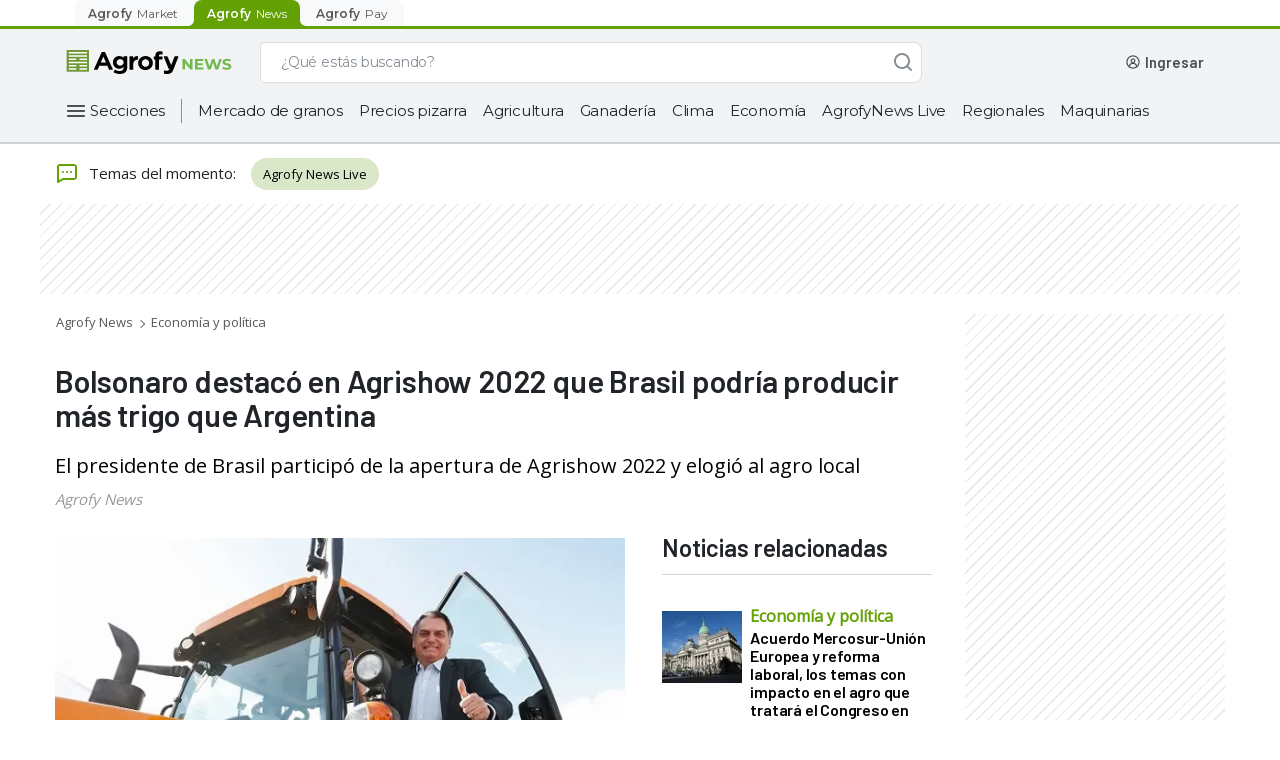

--- FILE ---
content_type: text/html; charset=utf-8
request_url: https://www.google.com/recaptcha/api2/aframe
body_size: 267
content:
<!DOCTYPE HTML><html><head><meta http-equiv="content-type" content="text/html; charset=UTF-8"></head><body><script nonce="m98GPvGrtDmR9ZIrP81GeQ">/** Anti-fraud and anti-abuse applications only. See google.com/recaptcha */ try{var clients={'sodar':'https://pagead2.googlesyndication.com/pagead/sodar?'};window.addEventListener("message",function(a){try{if(a.source===window.parent){var b=JSON.parse(a.data);var c=clients[b['id']];if(c){var d=document.createElement('img');d.src=c+b['params']+'&rc='+(localStorage.getItem("rc::a")?sessionStorage.getItem("rc::b"):"");window.document.body.appendChild(d);sessionStorage.setItem("rc::e",parseInt(sessionStorage.getItem("rc::e")||0)+1);localStorage.setItem("rc::h",'1768865042482');}}}catch(b){}});window.parent.postMessage("_grecaptcha_ready", "*");}catch(b){}</script></body></html>

--- FILE ---
content_type: application/javascript
request_url: https://production.agrofystatic.com/news-detail-news-prod-arg/_next/static/chunks/326-693a71fc3d46d3ba.js
body_size: 79118
content:
(self.webpackChunk_N_E=self.webpackChunk_N_E||[]).push([[326],{8326:function(n,e,l){"use strict";l.d(e,{Z:function(){return oo}});var o={};l.r(o),l.d(o,{qJ:function(){return nr},Nl:function(){return na},L5:function(){return nu},L9:function(){return ns},EX:function(){return nm}});var t=l(29),i=l(9499),c=l(6835),a=l(7794),s=l.n(a),u=l(7294),m=l(9008),r=l.n(m),d=l(1163),p=l(7928),b=l(2773),f=l(1785),y=l.n(f);function h(){var n="/src/hooks/useIntersectionObserver.js",e=Function("return this")(),l="__coverage__",o=e[l]||(e[l]={});o[n]&&"1572b9d45246a429355cdf7fcd09084ea6673671"===o[n].hash||(o[n]={path:"/src/hooks/useIntersectionObserver.js",statementMap:{0:{start:{line:12,column:32},end:{line:57,column:1}},1:{start:{line:13,column:46},end:{line:13,column:61}},2:{start:{line:14,column:14},end:{line:14,column:26}},3:{start:{line:16,column:2},end:{line:54,column:19}},4:{start:{line:17,column:20},end:{line:17,column:31}},5:{start:{line:18,column:4},end:{line:18,column:25}},6:{start:{line:18,column:18},end:{line:18,column:25}},7:{start:{line:20,column:21},end:{line:47,column:5}},8:{start:{line:22,column:24},end:{line:22,column:31}},9:{start:{line:23,column:40},end:{line:23,column:60}},10:{start:{line:25,column:8},end:{line:25,column:51}},11:{start:{line:28,column:8},end:{line:41,column:9}},12:{start:{line:30,column:10},end:{line:40,column:13}},13:{start:{line:31,column:12},end:{line:39,column:15}},14:{start:{line:49,column:4},end:{line:49,column:30}},15:{start:{line:51,column:4},end:{line:53,column:6}},16:{start:{line:52,column:6},end:{line:52,column:34}},17:{start:{line:56,column:2},end:{line:56,column:33}}},fnMap:{0:{name:"(anonymous_0)",decl:{start:{line:12,column:32},end:{line:12,column:33}},loc:{start:{line:12,column:91},end:{line:57,column:1}},line:12},1:{name:"(anonymous_1)",decl:{start:{line:16,column:12},end:{line:16,column:13}},loc:{start:{line:16,column:18},end:{line:54,column:3}},line:16},2:{name:"(anonymous_2)",decl:{start:{line:21,column:6},end:{line:21,column:7}},loc:{start:{line:21,column:19},end:{line:42,column:7}},line:21},3:{name:"(anonymous_3)",decl:{start:{line:30,column:32},end:{line:30,column:33}},loc:{start:{line:30,column:38},end:{line:40,column:11}},line:30},4:{name:"(anonymous_4)",decl:{start:{line:51,column:11},end:{line:51,column:12}},loc:{start:{line:51,column:17},end:{line:53,column:5}},line:51}},branchMap:{0:{loc:{start:{line:12,column:33},end:{line:12,column:86}},type:"default-arg",locations:[{start:{line:12,column:84},end:{line:12,column:86}}],line:12},1:{loc:{start:{line:12,column:35},end:{line:12,column:69}},type:"default-arg",locations:[{start:{line:12,column:48},end:{line:12,column:69}}],line:12},2:{loc:{start:{line:18,column:4},end:{line:18,column:25}},type:"if",locations:[{start:{line:18,column:4},end:{line:18,column:25}},{start:{line:void 0,column:void 0},end:{line:void 0,column:void 0}}],line:18},3:{loc:{start:{line:28,column:8},end:{line:41,column:9}},type:"if",locations:[{start:{line:28,column:8},end:{line:41,column:9}},{start:{line:void 0,column:void 0},end:{line:void 0,column:void 0}}],line:28}},s:{0:0,1:0,2:0,3:0,4:0,5:0,6:0,7:0,8:0,9:0,10:0,11:0,12:0,13:0,14:0,15:0,16:0,17:0},f:{0:0,1:0,2:0,3:0,4:0},b:{0:[0],1:[0],2:[0,0],3:[0,0]},_coverageSchema:"1a1c01bbd47fc00a2c39e90264f33305004495a9",hash:"1572b9d45246a429355cdf7fcd09084ea6673671"});var t=o[n];return h=function(){return t},t}l(6337),h(),h().s[0]++;var x=function(){var n=arguments.length>0&&void 0!==arguments[0]?arguments[0]:(h().b[0][0]++,{}),e=n.rootMargin,l=void 0===e?(h().b[1][0]++,"150px 0px 150px 0px"):e,o=n.onChange;h().f[0]++;var t=(h().s[1]++,(0,u.useState)(!1)),i=(0,c.Z)(t,2),a=i[0],s=i[1],m=(h().s[2]++,(0,u.useRef)(null));return h().s[3]++,(0,u.useEffect)(function(){h().f[1]++;var n=(h().s[4]++,m.current);if(h().s[5]++,n)h().b[2][1]++;else{h().b[2][0]++,h().s[6]++;return}var e=(h().s[7]++,new IntersectionObserver(function(n){h().f[2]++;var e=(h().s[8]++,n),l=(0,c.Z)(e,1)[0],t=(h().s[9]++,l.isIntersecting);h().s[10]++,s(t),h().s[11]++,o?(h().b[3][0]++,h().s[12]++,requestAnimationFrame(function(){h().f[3]++,h().s[13]++,o({isIntersecting:t,target:l.target,intersectionRatio:l.intersectionRatio,intersectionRect:l.intersectionRect,boundingClientRect:l.boundingClientRect,rootBounds:l.rootBounds,time:l.time})})):h().b[3][1]++},{rootMargin:l,threshold:0}));return h().s[14]++,e.observe(n),h().s[15]++,function(){h().f[4]++,h().s[16]++,e.unobserve(n)}},[l]),h().s[17]++,{ref:m,isIntersecting:a}},g=l(5893);function v(){var n="/src/atoms/Breadcrumb/Breadcrumb.js",e=Function("return this")(),l="__coverage__",o=e[l]||(e[l]={});o[n]&&"4f39fd33cb08cea95e5d317aecf701d926cd5564"===o[n].hash||(o[n]={path:"/src/atoms/Breadcrumb/Breadcrumb.js",statementMap:{0:{start:{line:4,column:15},end:{line:4,column:45}},1:{start:{line:5,column:25},end:{line:5,column:72}},2:{start:{line:5,column:61},end:{line:5,column:71}},3:{start:{line:7,column:18},end:{line:7,column:43}},4:{start:{line:9,column:20},end:{line:21,column:3}},5:{start:{line:10,column:4},end:{line:20,column:6}},6:{start:{line:23,column:2},end:{line:38,column:4}},7:{start:{line:28,column:10},end:{line:35,column:17}}},fnMap:{0:{name:"Breadcrumb",decl:{start:{line:3,column:9},end:{line:3,column:19}},loc:{start:{line:3,column:27},end:{line:39,column:1}},line:3},1:{name:"(anonymous_1)",decl:{start:{line:5,column:45},end:{line:5,column:46}},loc:{start:{line:5,column:61},end:{line:5,column:71}},line:5},2:{name:"(anonymous_2)",decl:{start:{line:9,column:20},end:{line:9,column:21}},loc:{start:{line:9,column:30},end:{line:21,column:3}},line:9},3:{name:"(anonymous_3)",decl:{start:{line:27,column:27},end:{line:27,column:28}},loc:{start:{line:28,column:10},end:{line:35,column:17}},line:28}},branchMap:{0:{loc:{start:{line:4,column:15},end:{line:4,column:45}},type:"binary-expr",locations:[{start:{line:4,column:15},end:{line:4,column:20}},{start:{line:4,column:24},end:{line:4,column:45}}],line:4},1:{loc:{start:{line:5,column:25},end:{line:5,column:72}},type:"binary-expr",locations:[{start:{line:5,column:25},end:{line:5,column:29}},{start:{line:5,column:33},end:{line:5,column:72}}],line:5},2:{loc:{start:{line:11,column:6},end:{line:19,column:33}},type:"binary-expr",locations:[{start:{line:11,column:6},end:{line:11,column:39}},{start:{line:12,column:6},end:{line:12,column:22}},{start:{line:13,column:7},end:{line:13,column:35}},{start:{line:14,column:8},end:{line:14,column:30}},{start:{line:15,column:8},end:{line:15,column:30}},{start:{line:16,column:8},end:{line:16,column:33}},{start:{line:17,column:8},end:{line:17,column:48}},{start:{line:18,column:8},end:{line:18,column:36}},{start:{line:19,column:8},end:{line:19,column:32}}],line:11},3:{loc:{start:{line:26,column:7},end:{line:36,column:10}},type:"binary-expr",locations:[{start:{line:26,column:7},end:{line:26,column:21}},{start:{line:27,column:8},end:{line:36,column:10}}],line:26},4:{loc:{start:{line:28,column:10},end:{line:35,column:17}},type:"cond-expr",locations:[{start:{line:29,column:10},end:{line:31,column:14}},{start:{line:33,column:10},end:{line:35,column:17}}],line:28},5:{loc:{start:{line:29,column:19},end:{line:29,column:44}},type:"binary-expr",locations:[{start:{line:29,column:19},end:{line:29,column:38}},{start:{line:29,column:42},end:{line:29,column:44}}],line:29}},s:{0:0,1:0,2:0,3:0,4:0,5:0,6:0,7:0},f:{0:0,1:0,2:0,3:0},b:{0:[0,0],1:[0,0],2:[0,0,0,0,0,0,0,0,0],3:[0,0],4:[0,0],5:[0,0]},_coverageSchema:"1a1c01bbd47fc00a2c39e90264f33305004495a9",hash:"4f39fd33cb08cea95e5d317aecf701d926cd5564"});var t=o[n];return v=function(){return t},t}v();var w=function(n){v().f[0]++;var e=(v().s[0]++,v().b[0][0]++,n&&(v().b[0][1]++,n.breadcrumbLinks)),l=(v().s[1]++,v().b[1][0]++,e&&(v().b[1][1]++,e.filter(function(n){return v().f[1]++,v().s[2]++,n}))),o=(v().s[3]++,"https://news.agrofy.com.ar");return v().s[4]++,v().s[6]++,(0,g.jsxs)("div",{className:"custom breadcrumb",children:[(0,g.jsx)("a",{href:o,className:"link open-sans text4",children:"Agrofy News"}),(v().b[3][0]++,l&&(v().b[3][1]++,l.map(function(n,e){var l,t;return v().f[3]++,v().s[7]++,(v().f[2]++,v().s[5]++,v().b[2][0]++,void 0!==n.link&&(v().b[2][1]++,""!==n.link)&&(v().b[2][2]++,"Agricultura"!==n.title||(v().b[2][3]++,"Tempo"!==n.title)||(v().b[2][4]++,"Clima"!==n.title)||(v().b[2][5]++,"Pecu\xe1ria"!==n.title)||(v().b[2][6]++,"M\xe1quinas e equipamentos"!==n.title)||(v().b[2][7]++,"Atualidades"!==n.title)||(v().b[2][8]++,"Insumos"!==n.title)))?(v().b[4][0]++,(0,g.jsx)("a",{href:null!==(v().b[5][0]++,l=o+n.link)&&void 0!==l?l:(v().b[5][1]++,""),className:"link active open-sans text4",children:n.title},"".concat(n.title,"-").concat(e))):(v().b[4][1]++,(0,g.jsx)("span",{className:"link open-sans text4",children:n.title},"".concat(n.title,"-").concat(e)))})))]})};function _(){var n="/src/utils/categoriesMap.js",e=Function("return this")(),l="__coverage__",o=e[l]||(e[l]={});o[n]&&"f8e4e79ac804de2e8f85206bdb7ed116ac9cfd0a"===o[n].hash||(o[n]={path:"/src/utils/categoriesMap.js",statementMap:{0:{start:{line:1,column:31},end:{line:47,column:1}},1:{start:{line:49,column:29},end:{line:69,column:1}},2:{start:{line:50,column:2},end:{line:68,column:3}},3:{start:{line:52,column:6},end:{line:52,column:32}},4:{start:{line:55,column:6},end:{line:55,column:32}},5:{start:{line:57,column:6},end:{line:57,column:32}},6:{start:{line:59,column:6},end:{line:59,column:32}},7:{start:{line:61,column:6},end:{line:61,column:32}},8:{start:{line:63,column:6},end:{line:63,column:32}},9:{start:{line:65,column:6},end:{line:65,column:32}},10:{start:{line:67,column:6},end:{line:67,column:16}},11:{start:{line:71,column:29},end:{line:87,column:1}}},fnMap:{0:{name:"(anonymous_0)",decl:{start:{line:49,column:29},end:{line:49,column:30}},loc:{start:{line:49,column:43},end:{line:69,column:1}},line:49}},branchMap:{0:{loc:{start:{line:50,column:2},end:{line:68,column:3}},type:"switch",locations:[{start:{line:51,column:4},end:{line:52,column:32}},{start:{line:53,column:4},end:{line:53,column:28}},{start:{line:54,column:4},end:{line:55,column:32}},{start:{line:56,column:4},end:{line:57,column:32}},{start:{line:58,column:4},end:{line:59,column:32}},{start:{line:60,column:4},end:{line:61,column:32}},{start:{line:62,column:4},end:{line:63,column:32}},{start:{line:64,column:4},end:{line:65,column:32}},{start:{line:66,column:4},end:{line:67,column:16}}],line:50}},s:{0:0,1:0,2:0,3:0,4:0,5:0,6:0,7:0,8:0,9:0,10:0,11:0},f:{0:0},b:{0:[0,0,0,0,0,0,0,0,0]},_coverageSchema:"1a1c01bbd47fc00a2c39e90264f33305004495a9",hash:"f8e4e79ac804de2e8f85206bdb7ed116ac9cfd0a"});var t=o[n];return _=function(){return t},t}_();var j=(_().s[0]++,[[{name:"Semillas de ma\xedz",url:"https://www.agrofy.com.ar/semillas-de-maiz"},{name:"Semillas de trigo",url:"https://www.agrofy.com.ar/semillas-de-trigo"},{name:"Semillas de soja",url:"https://www.agrofy.com.ar/semillas-de-soja"},{name:"Semillas de girasol",url:"https://www.agrofy.com.ar/semillas-de-girasol"}],[{name:"Insumos ganaderos",url:"https://www.agrofy.com.ar/insumos-para-ganaderia"},{name:"Nutrici\xf3n animal",url:"https://www.agrofy.com.ar/nutricion-animal"},{name:"Insumos veterinarios",url:"https://www.agrofy.com.ar/insumos-veterinarios"},{name:"Identificaci\xf3n animal",url:"https://www.agrofy.com.ar/identificacion-animal"}],[{name:"Insumos agr\xedcolas",url:"https://www.agrofy.com.ar/insumos-agricolas"},{name:"Insumos ganaderos",url:"https://www.agrofy.com.ar/insumos-para-ganaderia"},{name:"Cultivos extensivos",url:"https://www.agrofy.com.ar/insumos-veterinarios"},{name:"Semillas forrajeras",url:"https://www.agrofy.com.ar/semillas-forrajeras"}],[{name:"Insumos agr\xedcolas",url:"https://www.agrofy.com.ar/insumos-agricolas"},{name:"Protecci\xf3n de cultivos",url:"https://www.agrofy.com.ar/proteccion-de-cultivos"},{name:"Fertilizantes",url:"https://www.agrofy.com.ar/fertilizantes"},{name:"Silo bolsas",url:"https://www.agrofy.com.ar/silo-bolsas"}],[{name:"Maquinaria agr\xedcola",url:"https://www.agrofy.com.ar/maquinaria-agricola"},{name:"Veh\xedculos",url:"https://www.agrofy.com.ar/vehiculos"},{name:"Tractores",url:"https://www.agrofy.com.ar/tractores"},{name:"Cosechadoras",url:"https://www.agrofy.com.ar/cosechadoras"}],[{name:"Fertilizantes",url:"https://www.agrofy.com.ar/fertilizantes"},{name:"Tratamiento semillas",url:"https://www.agrofy.com.ar/tratamiento-de-semillas"},{name:"Protecci\xf3n de cultivos",url:"https://www.agrofy.com.ar/proteccion-de-cultivos"},{name:"Coadyuvantes",url:"https://www.agrofy.com.ar/coadyuvantes"}],[{name:"Agricultura de precisi\xf3n",url:"https://www.agrofy.com.ar/agricultura-de-precision"},{name:"Banderilleros satelitales",url:"https://www.agrofy.com.ar/banderilleros-satelitales"},{name:"Monitores de siembra",url:"https://www.agrofy.com.ar/monitores-de-siembra"},{name:"Software de an\xe1lisis",url:"https://www.agrofy.com.ar/software-de-analisis"}]]);_().s[1]++;var A=function(n){switch(_().f[0]++,_().s[2]++,n){case"Mercado de granos":return _().b[0][0]++,_().s[3]++,j[0];case"Mercado Ganadero":_().b[0][1]++;case"Ganader\xeda":return _().b[0][2]++,_().s[4]++,j[1];case"Insumos":return _().b[0][3]++,_().s[5]++,j[2];case"Agricultura":return _().b[0][4]++,_().s[6]++,j[3];case"Maquinarias y veh\xedculos":return _().b[0][5]++,_().s[7]++,j[4];case"Econom\xedas regionales":return _().b[0][6]++,_().s[8]++,j[5];case"AGTECH":return _().b[0][7]++,_().s[9]++,j[6];default:return _().b[0][8]++,_().s[10]++,[]}},N=(_().s[11]++,{Agricultura:"agricultura",Ganadería:"ganaderia",Pecuária:"pecuaria",Actualidad:"interes-general","Mercado de granos":"granos",Insumos:"insumos-agropecuarios","Maquinarias y veh\xedculos":"maquinarias-vehiculos","Econom\xedas regionales":"economias-regionales","Mercado Ganadero":"mercado-ganadero",Clima:"pronostico-clima-tiempo",AGTECH:"agtech",Lechería:"lecheria","Econom\xeda y pol\xedtica":"economia-politica",Política:"politica",Economia:"economia"}),C=l(1664),k=l.n(C),S=l(9947),M=l(7491),P=l(6411),L=l(8322),I=l(2125);function Z(){var n="/src/atoms/WindmillIcon/WindmillIcon.js",e=Function("return this")(),l="__coverage__",o=e[l]||(e[l]={});o[n]&&"f01d57750e19e1d02b87f3bef685ac23c767d13e"===o[n].hash||(o[n]={path:"/src/atoms/WindmillIcon/WindmillIcon.js",statementMap:{0:{start:{line:3,column:21},end:{line:13,column:1}},1:{start:{line:4,column:2},end:{line:12,column:8}}},fnMap:{0:{name:"(anonymous_0)",decl:{start:{line:3,column:21},end:{line:3,column:22}},loc:{start:{line:4,column:2},end:{line:12,column:8}},line:4}},branchMap:{},s:{0:0,1:0},f:{0:0},b:{},_coverageSchema:"1a1c01bbd47fc00a2c39e90264f33305004495a9",hash:"f01d57750e19e1d02b87f3bef685ac23c767d13e"});var t=o[n];return Z=function(){return t},t}Z(),Z().s[0]++;var B=function(){return Z().f[0]++,Z().s[1]++,(0,g.jsx)("svg",{width:"49",height:"78",viewBox:"0 0 49 78",fill:"none",xmlns:"http://www.w3.org/2000/svg",children:(0,g.jsx)("g",{id:"Frame 1464",children:(0,g.jsx)("path",{id:"Vector",d:"M0.849319 15.5205L7.3816 17.5713C7.02503 19.3174 7.017 21.1534 7.40248 22.9645L0.88465 25.0685C0.185967 25.3714 -0.141688 26.2037 0.150635 26.9261L1.31671 29.8108C1.60903 30.5349 2.41212 30.8745 3.10919 30.5715L9.12751 27.2341C10.1025 28.7888 11.3697 30.0705 12.8201 31.0326L9.64791 37.2964C9.36041 38.0221 9.69609 38.8511 10.3964 39.149L13.1895 40.3342C13.5332 40.4807 13.901 40.4707 14.2207 40.3375L8.20557 74.5976C8.19272 74.6692 8.1895 74.7391 8.19272 74.8074H2.20332C1.40666 74.8074 0.760977 75.4765 0.760977 76.3022V78H38.265V76.3022C38.265 75.4765 37.6193 74.8074 36.8227 74.8074H30.8333C30.8365 74.7391 30.8333 74.6675 30.8204 74.5976L24.7796 40.2094C25.1346 40.4174 25.5763 40.4607 25.9826 40.2843L28.7661 39.0758C29.4648 38.7728 29.7925 37.9406 29.5002 37.2181L26.2814 30.981C27.7816 29.9706 29.0183 28.6573 29.9467 27.1542L35.9907 30.4417C36.691 30.7396 37.4908 30.3918 37.7783 29.666L38.9219 26.7713C39.2094 26.0456 38.8738 25.2166 38.1735 24.9187L31.6412 22.8679C31.7825 22.1755 31.8693 21.468 31.8982 20.7539H37.1455V20.7989C37.1455 21.6245 37.7912 22.2936 38.5878 22.2936L46.5577 23.3606C47.3543 23.3606 48 22.6915 48 21.8659L46.9704 20.148L48 18.5733C48 17.7477 47.3543 17.0786 46.5577 17.0786L38.5878 18.1455C37.7912 18.1455 37.1455 18.8147 37.1455 19.6403V19.6853H31.8998C31.8709 18.9495 31.7761 18.2105 31.6203 17.4747L38.1381 15.3707C38.8368 15.0678 39.1645 14.2355 38.8721 13.5131L37.7061 10.6284C37.4137 9.90428 36.6107 9.56471 35.9136 9.86766L29.8953 13.2051C28.9203 11.6504 27.6531 10.3687 26.2027 9.40657L29.3765 3.14448C29.664 2.41873 29.3283 1.58977 28.628 1.29182L25.8349 0.106646C25.1346 -0.191312 24.3347 0.156583 24.0472 0.882334L22.0684 7.65212C20.3835 7.28259 18.6119 7.27426 16.8644 7.67376L14.8342 0.918954C14.5419 0.194868 13.7388 -0.144704 13.0417 0.158247L10.2583 1.36672C9.55957 1.66967 9.23191 2.50196 9.52423 3.22438L12.743 9.46151C11.2428 10.4719 10.0061 11.7852 9.07772 13.2883L3.03531 9.99916C2.33502 9.7012 1.53515 10.0491 1.24765 10.7748L0.104054 13.6695C-0.185056 14.3936 0.149029 15.2226 0.849319 15.5205ZM13.7035 29.2931C12.5743 28.5191 11.5833 27.5137 10.8011 26.3086L12.2419 25.5096C12.3655 25.4563 12.478 25.3847 12.5776 25.2999C13.1558 26.1488 13.8641 26.8695 14.6624 27.4438C14.5821 27.547 14.5146 27.6652 14.4632 27.7934L13.7035 29.2931ZM17.2242 21.2117C17.3912 21.6245 17.6514 21.9691 17.9679 22.2287L16.3488 26.3252C15.043 25.5995 13.9589 24.4226 13.3421 22.8962C12.7253 21.3698 12.6755 19.7435 13.0931 18.2704L17.0459 19.9483C17.0026 20.3661 17.0572 20.7989 17.2242 21.2117ZM13.8834 58.6844L19.5114 53.0815L25.1394 58.6844H13.8834ZM25.4285 60.8833L19.5114 65.8853L13.5943 60.8833H25.4285ZM15.8574 47.4502H23.167L19.513 51.089L15.8574 47.4502ZM18.2602 32.9968C19.0842 33.085 19.9226 33.085 20.7626 32.9968L19.5114 35.4271L18.2602 32.9968ZM22.9936 45.2497H16.0276L19.5114 38.4815L22.9936 45.2497ZM17.5069 30.9078L17.9807 29.2881C18.0321 29.1583 18.0626 29.0268 18.0755 28.8936C19.0328 29.0651 20.0254 29.0668 21.0132 28.8837C21.0276 29.0152 21.0581 29.1483 21.1111 29.2765L21.5978 30.8928C20.2229 31.1824 18.8352 31.1758 17.5069 30.9078ZM18.726 36.9551L15.6502 42.9343L17.2162 34.0188L18.726 36.9551ZM20.2968 36.9551L21.8082 34.0188L23.3742 42.9343L20.2968 36.9551ZM22.0941 26.6149C20.6213 27.254 19.052 27.3056 17.6306 26.8729L19.2496 22.7764C19.6511 22.8213 20.0687 22.7647 20.4671 22.5916C20.8654 22.4185 21.1979 22.1488 21.4484 21.8226L25.4012 23.5005C24.7041 24.8521 23.5686 25.9757 22.0941 26.6149ZM14.7073 48.2975L18.5107 52.0844L13.0947 57.4776L14.7073 48.2975ZM12.3559 61.6906L18.4144 66.8125L10.2438 73.7204L12.3559 61.6906ZM11.1481 74.8074L19.5098 67.7396L27.8715 74.8074H11.1481ZM28.779 73.7204L20.6084 66.8125L26.6669 61.6906L28.779 73.7204ZM25.9264 57.4776L20.5104 52.0844L24.3138 48.2975L25.9264 57.4776ZM25.3868 29.2465L24.6158 27.7534C24.5644 27.6252 24.4953 27.5087 24.4134 27.4055C25.2326 26.8063 25.928 26.0722 26.4822 25.2449C26.5817 25.3281 26.6958 25.3981 26.8195 25.4513L28.2666 26.2387C27.5197 27.4072 26.5496 28.4359 25.3868 29.2465ZM28.2489 18.5634L29.8101 18.059C29.9354 18.6982 30.0013 19.339 30.0157 19.9782C29.9804 20.0515 29.9579 20.1314 29.9579 20.2196C29.9579 20.3061 29.9804 20.3877 30.0157 20.461C30.0029 21.0802 29.9386 21.6944 29.8262 22.297L28.2618 21.8059C28.1365 21.7527 28.0096 21.721 27.8811 21.7077C28.0466 20.7156 28.0482 19.6869 27.8699 18.6632C27.9968 18.6499 28.1237 18.6166 28.2489 18.5634ZM24.5596 12.6458L25.3193 11.146C26.4484 11.9201 27.4394 12.9255 28.2216 14.1306L26.7809 14.9296C26.6572 14.9829 26.5448 15.0544 26.4452 15.1393C25.867 14.2904 25.1587 13.5697 24.3604 12.9954C24.4391 12.8922 24.5082 12.7757 24.5596 12.6458ZM22.6755 14.1123C23.9814 14.8381 25.0655 16.0149 25.6823 17.5413C26.2991 19.0677 26.3488 20.694 25.9312 22.1671L21.9785 20.4893C22.0218 20.0731 21.9672 19.6403 21.8002 19.2259C21.6331 18.813 21.3729 18.4685 21.0581 18.2088L22.6755 14.1123ZM21.5159 9.53142L21.0421 11.1527C20.9907 11.2825 20.9602 11.414 20.9473 11.5472C19.99 11.3758 18.9974 11.3741 18.0096 11.5572C17.9952 11.4257 17.9646 11.2925 17.9116 11.1644L17.425 9.5464C18.7999 9.25843 20.1876 9.26342 21.5159 9.53142ZM16.9271 13.826C18.3999 13.1868 19.9691 13.1352 21.3906 13.568L19.7716 17.6645C19.37 17.6195 18.9524 17.6761 18.5525 17.8493C18.1542 18.0224 17.8217 18.292 17.5711 18.6183L13.6184 16.9404C14.3186 15.5871 15.4542 14.4652 16.9271 13.826ZM13.636 11.1927L14.407 12.6858C14.4584 12.8139 14.5274 12.9305 14.6094 13.0337C13.7902 13.6329 13.0947 14.367 12.5406 15.1943C12.441 15.111 12.327 15.0411 12.2033 14.9879L10.7562 14.2005C11.503 13.032 12.4732 12.0033 13.636 11.1927ZM9.19818 18.1422L10.761 18.6333C10.8863 18.6865 11.0148 18.7182 11.1416 18.7315C10.9762 19.7236 10.9746 20.7523 11.1513 21.776C11.0244 21.7909 10.8959 21.8226 10.7722 21.8775L9.21264 22.3819C8.93477 20.957 8.93959 19.5188 9.19818 18.1422Z",fill:"#468502"})})})};function O(){var n="/src/atoms/NewsletterNew/NewsletterNew.js",e=Function("return this")(),l="__coverage__",o=e[l]||(e[l]={});o[n]&&"52409fef3f624a22d24e4f0cca0f4627a2b58bc5"===o[n].hash||(o[n]={path:"/src/atoms/NewsletterNew/NewsletterNew.js",statementMap:{0:{start:{line:9,column:16},end:{line:9,column:25}},1:{start:{line:11,column:18},end:{line:11,column:43}},2:{start:{line:13,column:20},end:{line:24,column:3}},3:{start:{line:14,column:27},end:{line:21,column:5}},4:{start:{line:23,column:4},end:{line:23,column:41}},5:{start:{line:26,column:2},end:{line:54,column:4}},6:{start:{line:29,column:21},end:{line:29,column:32}},7:{start:{line:57,column:22},end:{line:66,column:1}},8:{start:{line:59,column:31},end:{line:59,column:51}},9:{start:{line:62,column:38},end:{line:62,column:57}},10:{start:{line:68,column:16},end:{line:70,column:1}},11:{start:{line:72,column:23},end:{line:74,column:1}},12:{start:{line:76,column:22},end:{line:78,column:1}},13:{start:{line:80,column:14},end:{line:86,column:1}},14:{start:{line:83,column:38},end:{line:83,column:57}},15:{start:{line:88,column:17},end:{line:94,column:1}},16:{start:{line:91,column:38},end:{line:91,column:57}},17:{start:{line:96,column:23},end:{line:100,column:1}},18:{start:{line:98,column:27},end:{line:98,column:48}}},fnMap:{0:{name:"NewsletterNew",decl:{start:{line:8,column:24},end:{line:8,column:37}},loc:{start:{line:8,column:40},end:{line:55,column:1}},line:8},1:{name:"(anonymous_1)",decl:{start:{line:13,column:20},end:{line:13,column:21}},loc:{start:{line:13,column:26},end:{line:24,column:3}},line:13},2:{name:"(anonymous_2)",decl:{start:{line:29,column:15},end:{line:29,column:16}},loc:{start:{line:29,column:21},end:{line:29,column:32}},line:29},3:{name:"(anonymous_3)",decl:{start:{line:59,column:16},end:{line:59,column:17}},loc:{start:{line:59,column:31},end:{line:59,column:51}},line:59},4:{name:"(anonymous_4)",decl:{start:{line:62,column:23},end:{line:62,column:24}},loc:{start:{line:62,column:38},end:{line:62,column:57}},line:62},5:{name:"(anonymous_5)",decl:{start:{line:83,column:23},end:{line:83,column:24}},loc:{start:{line:83,column:38},end:{line:83,column:57}},line:83},6:{name:"(anonymous_6)",decl:{start:{line:91,column:23},end:{line:91,column:24}},loc:{start:{line:91,column:38},end:{line:91,column:57}},line:91},7:{name:"(anonymous_7)",decl:{start:{line:98,column:12},end:{line:98,column:13}},loc:{start:{line:98,column:27},end:{line:98,column:48}},line:98}},branchMap:{},s:{0:0,1:0,2:0,3:0,4:0,5:0,6:0,7:0,8:0,9:0,10:0,11:0,12:0,13:0,14:0,15:0,16:0,17:0,18:0},f:{0:0,1:0,2:0,3:0,4:0,5:0,6:0,7:0},b:{},_coverageSchema:"1a1c01bbd47fc00a2c39e90264f33305004495a9",hash:"52409fef3f624a22d24e4f0cca0f4627a2b58bc5"});var t=o[n];return O=function(){return t},t}function F(){O().f[0]++;var n=(O().s[0]++,(0,b.QT)()).t,e=(O().s[1]++,"https://news.agrofy.com.ar");O().s[2]++;var l=function(){O().f[1]++;var n=(O().s[3]++,{dataLayer:{event:"trackEvent",eventCategory:"Users",eventAction:"Agrofy News-Newsletter",eventLabel:"Intention-Modulo Noticia"}});O().s[4]++,y().dataLayer(n)};return O().s[5]++,(0,g.jsx)(U,{href:e+"/newsletter",onClick:function(){return O().f[2]++,O().s[6]++,l()},target:"_blank",className:"icon-link",children:(0,g.jsx)(E,{py:"md",px:"sm",className:"newsletter-new-container",children:(0,g.jsxs)(T,{display:"flex","flex-direction":"column",children:[(0,g.jsxs)(D,{display:"flex","align-items":"center",px:"sm",children:[(0,g.jsx)(S.x,{children:(0,g.jsx)(B,{})}),(0,g.jsxs)(R,{display:"flex","flex-direction":"column",children:[(0,g.jsx)(z,{type:"subtitle-md",color:"gray900",children:n("find_out_news")}),(0,g.jsx)(W,{type:"body-lg",color:"gray800",children:n("subscribe_newsletter")})]})]}),(0,g.jsx)(M.u,{size:"md",fullWidth:!0,className:"button-green",children:"Suscribirme"})]})})})}O();var E=(O().s[7]++,(0,I.ZP)(S.x).withConfig({displayName:"NewsletterNew__MainContainer",componentId:"sc-14jws1i-0"})(["border-radius:4px;background:",";width:100%;@media (min-width:","){max-width:270px;margin:0 auto;}"],function(n){var e=n.theme;return O().f[3]++,O().s[8]++,e.colors.gray200},function(n){var e=n.theme;return O().f[4]++,O().s[9]++,e.breakpoint.sm})),T=(O().s[10]++,(0,I.ZP)(S.x).withConfig({displayName:"NewsletterNew__Wrapper",componentId:"sc-14jws1i-1"})(["gap:16px;"])),D=(O().s[11]++,(0,I.ZP)(S.x).withConfig({displayName:"NewsletterNew__ColumContainer",componentId:"sc-14jws1i-2"})(["gap:14px;"])),R=(O().s[12]++,(0,I.ZP)(S.x).withConfig({displayName:"NewsletterNew__TextContainer",componentId:"sc-14jws1i-3"})(["gap:8px;"])),z=(O().s[13]++,(0,I.ZP)(P.x).withConfig({displayName:"NewsletterNew__Title",componentId:"sc-14jws1i-4"})(["font-family:'Barlow',sans-serif;font-size:20px;@media (min-width:","){font-size:16px;}"],function(n){var e=n.theme;return O().f[5]++,O().s[14]++,e.breakpoint.sm})),W=(O().s[15]++,(0,I.ZP)(P.x).withConfig({displayName:"NewsletterNew__Subtitle",componentId:"sc-14jws1i-5"})(["font-family:'Open Sans',sans-serif;line-height:16px;@media (min-width:","){font-size:12px;}"],function(n){var e=n.theme;return O().f[6]++,O().s[16]++,e.breakpoint.sm})),U=(O().s[17]++,(0,I.ZP)(L.P).withConfig({displayName:"NewsletterNew__StyledAgroLink",componentId:"sc-14jws1i-6"})(["svg path{fill:",";}"],function(n){var e=n.theme;return O().f[7]++,O().s[18]++,e.colors.green600})),K=l(4035),Q=l(623);function G(){var n="/src/utils/helpers.js",e=Function("return this")(),l="__coverage__",o=e[l]||(e[l]={});o[n]&&"1e6eb44428882c9861cf8e29fdf5f335fde1d4af"===o[n].hash||(o[n]={path:"/src/utils/helpers.js",statementMap:{0:{start:{line:1,column:23},end:{line:3,column:1}},1:{start:{line:2,column:2},end:{line:2,column:39}},2:{start:{line:5,column:25},end:{line:7,column:1}},3:{start:{line:6,column:2},end:{line:6,column:73}},4:{start:{line:6,column:43},end:{line:6,column:67}},5:{start:{line:9,column:25},end:{line:12,column:1}},6:{start:{line:10,column:17},end:{line:10,column:62}},7:{start:{line:11,column:2},end:{line:11,column:87}},8:{start:{line:14,column:24},end:{line:15,column:86}},9:{start:{line:15,column:2},end:{line:15,column:86}},10:{start:{line:16,column:24},end:{line:17,column:89}},11:{start:{line:17,column:2},end:{line:17,column:89}},12:{start:{line:18,column:25},end:{line:18,column:89}},13:{start:{line:18,column:31},end:{line:18,column:89}}},fnMap:{0:{name:"(anonymous_0)",decl:{start:{line:1,column:23},end:{line:1,column:24}},loc:{start:{line:1,column:32},end:{line:3,column:1}},line:1},1:{name:"(anonymous_1)",decl:{start:{line:5,column:25},end:{line:5,column:26}},loc:{start:{line:5,column:34},end:{line:7,column:1}},line:5},2:{name:"(anonymous_2)",decl:{start:{line:6,column:20},end:{line:6,column:21}},loc:{start:{line:6,column:43},end:{line:6,column:67}},line:6},3:{name:"(anonymous_3)",decl:{start:{line:9,column:25},end:{line:9,column:26}},loc:{start:{line:9,column:40},end:{line:12,column:1}},line:9},4:{name:"(anonymous_4)",decl:{start:{line:14,column:24},end:{line:14,column:25}},loc:{start:{line:15,column:2},end:{line:15,column:86}},line:15},5:{name:"(anonymous_5)",decl:{start:{line:16,column:24},end:{line:16,column:25}},loc:{start:{line:17,column:2},end:{line:17,column:89}},line:17},6:{name:"(anonymous_6)",decl:{start:{line:18,column:25},end:{line:18,column:26}},loc:{start:{line:18,column:31},end:{line:18,column:89}},line:18}},branchMap:{0:{loc:{start:{line:15,column:2},end:{line:15,column:86}},type:"binary-expr",locations:[{start:{line:15,column:2},end:{line:15,column:31}},{start:{line:15,column:35},end:{line:15,column:57}},{start:{line:15,column:61},end:{line:15,column:86}}],line:15},1:{loc:{start:{line:17,column:2},end:{line:17,column:89}},type:"binary-expr",locations:[{start:{line:17,column:2},end:{line:17,column:31}},{start:{line:17,column:35},end:{line:17,column:59}},{start:{line:17,column:63},end:{line:17,column:89}}],line:17},2:{loc:{start:{line:18,column:31},end:{line:18,column:89}},type:"binary-expr",locations:[{start:{line:18,column:31},end:{line:18,column:60}},{start:{line:18,column:64},end:{line:18,column:89}}],line:18}},s:{0:0,1:0,2:0,3:0,4:0,5:0,6:0,7:0,8:0,9:0,10:0,11:0,12:0,13:0},f:{0:0,1:0,2:0,3:0,4:0,5:0,6:0},b:{0:[0,0,0],1:[0,0,0],2:[0,0]},_coverageSchema:"1a1c01bbd47fc00a2c39e90264f33305004495a9",hash:"1e6eb44428882c9861cf8e29fdf5f335fde1d4af"});var t=o[n];return G=function(){return t},t}G(),G().s[0]++,G().s[2]++,G().s[5]++;var H=function(n){G().f[3]++;var e=(G().s[6]++,"/noticia".concat(n.split("noticia").pop()));G().s[7]++,window.history.replaceState(null,"New Page Title",window.location.origin+e)};G().s[8]++;var Y=function(){var n,e;return G().f[4]++,G().s[9]++,G().b[0][0]++,G().b[0][1]++,(null===(n=window)||void 0===n?void 0:n.innerWidth)>0&&(G().b[0][2]++,(null===(e=window)||void 0===e?void 0:e.innerWidth)<=480)};function q(){var n="/src/atoms/Whatsapp/Whatsapp.js",e=Function("return this")(),l="__coverage__",o=e[l]||(e[l]={});o[n]&&"208e2e3e4029bb8e9bafe49ea51f08fb47b2fbfa"===o[n].hash||(o[n]={path:"/src/atoms/Whatsapp/Whatsapp.js",statementMap:{0:{start:{line:9,column:16},end:{line:9,column:25}},1:{start:{line:11,column:18},end:{line:11,column:43}},2:{start:{line:13,column:20},end:{line:23,column:3}},3:{start:{line:14,column:27},end:{line:20,column:5}},4:{start:{line:22,column:4},end:{line:22,column:41}},5:{start:{line:25,column:23},end:{line:32,column:3}},6:{start:{line:26,column:4},end:{line:26,column:16}},7:{start:{line:27,column:4},end:{line:31,column:5}},8:{start:{line:28,column:6},end:{line:28,column:69}},9:{start:{line:30,column:6},end:{line:30,column:91}},10:{start:{line:34,column:2},end:{line:57,column:4}},11:{start:{line:36,column:40},end:{line:36,column:54}},12:{start:{line:60,column:16},end:{line:115,column:1}},13:{start:{line:95,column:19},end:{line:114,column:3}},14:{start:{line:117,column:19},end:{line:130,column:1}},15:{start:{line:132,column:14},end:{line:141,column:1}},16:{start:{line:142,column:17},end:{line:157,column:1}},17:{start:{line:152,column:19},end:{line:156,column:3}},18:{start:{line:158,column:18},end:{line:173,column:1}},19:{start:{line:168,column:19},end:{line:172,column:3}}},fnMap:{0:{name:"Whatsapp",decl:{start:{line:8,column:24},end:{line:8,column:32}},loc:{start:{line:8,column:35},end:{line:58,column:1}},line:8},1:{name:"(anonymous_1)",decl:{start:{line:13,column:20},end:{line:13,column:21}},loc:{start:{line:13,column:26},end:{line:23,column:3}},line:13},2:{name:"(anonymous_2)",decl:{start:{line:25,column:23},end:{line:25,column:24}},loc:{start:{line:25,column:29},end:{line:32,column:3}},line:25},3:{name:"(anonymous_3)",decl:{start:{line:36,column:34},end:{line:36,column:35}},loc:{start:{line:36,column:40},end:{line:36,column:54}},line:36},4:{name:"(anonymous_4)",decl:{start:{line:95,column:4},end:{line:95,column:5}},loc:{start:{line:95,column:19},end:{line:114,column:3}},line:95},5:{name:"(anonymous_5)",decl:{start:{line:152,column:4},end:{line:152,column:5}},loc:{start:{line:152,column:19},end:{line:156,column:3}},line:152},6:{name:"(anonymous_6)",decl:{start:{line:168,column:4},end:{line:168,column:5}},loc:{start:{line:168,column:19},end:{line:172,column:3}},line:168}},branchMap:{0:{loc:{start:{line:27,column:4},end:{line:31,column:5}},type:"if",locations:[{start:{line:27,column:4},end:{line:31,column:5}},{start:{line:29,column:11},end:{line:31,column:5}}],line:27}},s:{0:0,1:0,2:0,3:0,4:0,5:0,6:0,7:0,8:0,9:0,10:0,11:0,12:0,13:0,14:0,15:0,16:0,17:0,18:0,19:0},f:{0:0,1:0,2:0,3:0,4:0,5:0,6:0},b:{0:[0,0]},_coverageSchema:"1a1c01bbd47fc00a2c39e90264f33305004495a9",hash:"208e2e3e4029bb8e9bafe49ea51f08fb47b2fbfa"});var t=o[n];return q=function(){return t},t}function V(){q().f[0]++;var n=(q().s[0]++,(0,b.QT)()).t;q().s[1]++,q().s[2]++;var e=function(){q().f[1]++;var n=(q().s[3]++,{dataLayer:{event:"select_content",content_type:"tell_your_story",item_id:"click_contact_us_whatsapp"}});q().s[4]++,y().dataLayer(n)};q().s[5]++;var l=function(){q().f[2]++,q().s[6]++,e(),q().s[7]++,Y()?(q().b[0][0]++,q().s[8]++,window.location.href="https://wa.me/".concat(n("whatsapp:number"))):(q().b[0][1]++,q().s[9]++,window.location.href="https://api.whatsapp.com/send?phone=".concat(n("whatsapp:number")))};return q().s[10]++,(0,g.jsx)(J,{children:(0,g.jsx)(L.P,{href:"#",onClick:function(){return q().f[3]++,q().s[11]++,l()},children:(0,g.jsx)(X,{children:(0,g.jsxs)(K.X,{children:[(0,g.jsx)(Q.s,{lg:4,md:4,sm:4,xs:4,withGutters:!1,children:(0,g.jsx)("img",{src:"https://news.agrofystatic.com/whatsapp/img-modulo-whatsapp.jpg?d=90x162",className:"imgWhatsapp"})}),(0,g.jsxs)(Q.s,{lg:8,md:8,sm:8,xs:8,withGutters:!1,className:"textColumn",children:[(0,g.jsx)($,{children:n("whatsapp:title")}),(0,g.jsx)(nn,{children:n("whatsapp:summary1")}),(0,g.jsx)(ne,{children:n("whatsapp:summary2")}),(0,g.jsx)(M.u,{size:"lg",className:"btnWhatsapp button-green",children:n("whatsapp:button")})]})]})})})})}G().s[10]++,G().s[12]++,q();var J=(q().s[12]++,I.ZP.div.withConfig({displayName:"Whatsapp__Wrapper",componentId:"sc-1p59dov-0"})(["display:flex;flex-direction:column;justify-content:center;align-items:center;max-width:270px;background:#141414;border-radius:4px;margin:0 auto;.imgWhatsapp{margin-left:3px;}.btnWhatsapp{margin-left:10px;display:flex;height:30px;padding:10px 16px;justify-content:center;align-items:center;color:var(--gray-white,#fff);font-family:Montserrat;font-size:13px;font-style:normal;font-weight:500;line-height:20px;letter-spacing:-0.2px;}.textColumn{margin-top:12px;}",""],function(n){var e=n.theme;return q().f[4]++,q().s[13]++,(0,I.iv)(["@media only screen and (max-width:","){max-width:none;.nl-text{span{font-size:30px;line-height:34px;}label{font-size:14px;line-height:20px;}}.imgWhatsapp{margin-left:12px;}}"],e.breakpoint.sm)})),X=(q().s[14]++,I.ZP.div.withConfig({displayName:"Whatsapp__SubContent",componentId:"sc-1p59dov-1"})(["display:flex;flex-direction:column;justify-content:center;align-items:center;.nl-text > div{margin-bottom:12px;}.nl-form > a > button{max-height:44px;}"])),$=(q().s[15]++,I.ZP.span.withConfig({displayName:"Whatsapp__Title",componentId:"sc-1p59dov-2"})(["color:#fff;font-family:Montserrat;font-size:12px;font-style:normal;font-weight:400;line-height:28px;margin-left:10px;display:block;"])),nn=(q().s[16]++,I.ZP.span.withConfig({displayName:"Whatsapp__Subtitle",componentId:"sc-1p59dov-3"})(["color:#fff;font-family:Montserrat;font-size:16px;font-style:normal;font-weight:600;line-height:22px;display:block;margin:0px 0 2px 10px;",""],function(n){var e=n.theme;return q().f[5]++,q().s[17]++,(0,I.iv)(["@media only screen and (max-width:","){font-size:20px;}"],e.breakpoint.sm)})),ne=(q().s[18]++,I.ZP.span.withConfig({displayName:"Whatsapp__Subtitle2",componentId:"sc-1p59dov-4"})(["color:#fff;font-family:Montserrat;font-size:14px;font-style:normal;font-weight:500;line-height:18px;display:block;margin:5px 0 10px 10px;",""],function(n){var e=n.theme;return q().f[6]++,q().s[19]++,(0,I.iv)(["@media only screen and (max-width:","){font-size:16px;}"],e.breakpoint.sm)})),nl=l(8894),no=l(4090),nt=l(6263);function ni(){var n="/src/utils/GTMDataLayerFuncs.js",e=Function("return this")(),l="__coverage__",o=e[l]||(e[l]={});o[n]&&"33624552471571e4f247714b85246c9946904770"===o[n].hash||(o[n]={path:"/src/utils/GTMDataLayerFuncs.js",statementMap:{0:{start:{line:3,column:20},end:{line:3,column:25}},1:{start:{line:5,column:29},end:{line:14,column:1}},2:{start:{line:6,column:2},end:{line:13,column:3}},3:{start:{line:7,column:20},end:{line:9,column:5}},4:{start:{line:11,column:4},end:{line:11,column:35}},5:{start:{line:12,column:4},end:{line:12,column:25}},6:{start:{line:16,column:33},end:{line:24,column:1}},7:{start:{line:17,column:25},end:{line:21,column:3}},8:{start:{line:23,column:2},end:{line:23,column:39}},9:{start:{line:26,column:26},end:{line:37,column:1}},10:{start:{line:27,column:19},end:{line:34,column:3}},11:{start:{line:36,column:2},end:{line:36,column:33}},12:{start:{line:39,column:26},end:{line:48,column:1}},13:{start:{line:40,column:25},end:{line:45,column:3}},14:{start:{line:47,column:2},end:{line:47,column:39}},15:{start:{line:50,column:26},end:{line:63,column:1}},16:{start:{line:51,column:18},end:{line:51,column:47}},17:{start:{line:53,column:25},end:{line:61,column:3}},18:{start:{line:62,column:2},end:{line:62,column:39}},19:{start:{line:65,column:29},end:{line:67,column:1}},20:{start:{line:66,column:2},end:{line:66,column:20}}},fnMap:{0:{name:"(anonymous_0)",decl:{start:{line:5,column:29},end:{line:5,column:30}},loc:{start:{line:5,column:35},end:{line:14,column:1}},line:5},1:{name:"(anonymous_1)",decl:{start:{line:16,column:33},end:{line:16,column:34}},loc:{start:{line:16,column:48},end:{line:24,column:1}},line:16},2:{name:"(anonymous_2)",decl:{start:{line:26,column:26},end:{line:26,column:27}},loc:{start:{line:26,column:70},end:{line:37,column:1}},line:26},3:{name:"(anonymous_3)",decl:{start:{line:39,column:26},end:{line:39,column:27}},loc:{start:{line:39,column:40},end:{line:48,column:1}},line:39},4:{name:"(anonymous_4)",decl:{start:{line:50,column:26},end:{line:50,column:27}},loc:{start:{line:50,column:57},end:{line:63,column:1}},line:50},5:{name:"(anonymous_5)",decl:{start:{line:65,column:29},end:{line:65,column:30}},loc:{start:{line:65,column:35},end:{line:67,column:1}},line:65}},branchMap:{0:{loc:{start:{line:6,column:2},end:{line:13,column:3}},type:"if",locations:[{start:{line:6,column:2},end:{line:13,column:3}},{start:{line:void 0,column:void 0},end:{line:void 0,column:void 0}}],line:6},1:{loc:{start:{line:43,column:38},end:{line:43,column:89}},type:"cond-expr",locations:[{start:{line:43,column:66},end:{line:43,column:75}},{start:{line:43,column:78},end:{line:43,column:89}}],line:43},2:{loc:{start:{line:51,column:18},end:{line:51,column:47}},type:"binary-expr",locations:[{start:{line:51,column:18},end:{line:51,column:26}},{start:{line:51,column:30},end:{line:51,column:47}}],line:51},3:{loc:{start:{line:56,column:14},end:{line:56,column:45}},type:"cond-expr",locations:[{start:{line:56,column:24},end:{line:56,column:40}},{start:{line:56,column:43},end:{line:56,column:45}}],line:56},4:{loc:{start:{line:57,column:17},end:{line:57,column:46}},type:"cond-expr",locations:[{start:{line:57,column:27},end:{line:57,column:34}},{start:{line:57,column:37},end:{line:57,column:46}}],line:57}},s:{0:0,1:0,2:0,3:0,4:0,5:0,6:0,7:0,8:0,9:0,10:0,11:0,12:0,13:0,14:0,15:0,16:0,17:0,18:0,19:0,20:0},f:{0:0,1:0,2:0,3:0,4:0,5:0},b:{0:[0,0],1:[0,0],2:[0,0],3:[0,0],4:[0,0]},_coverageSchema:"1a1c01bbd47fc00a2c39e90264f33305004495a9",hash:"33624552471571e4f247714b85246c9946904770"});var t=o[n];return ni=function(){return t},t}ni();var nc=(ni().s[0]++,!1);ni().s[1]++;var na=function(){if(ni().f[0]++,ni().s[2]++,nc)ni().b[0][1]++;else{ni().b[0][0]++;var n=(ni().s[3]++,{gtmId:"GTM-W64BSZD"});ni().s[4]++,y().initialize(n),ni().s[5]++,nc=!0}};ni().s[6]++,ni().s[9]++;var ns=function(n,e,l){ni().f[2]++;var o=(ni().s[10]++,{dataLayer:{event:"trackEvent",eventCategory:n,eventAction:e,eventLabel:l}});ni().s[11]++,y().dataLayer(o)};ni().s[12]++;var nu=function(n){ni().f[3]++;var e=(ni().s[13]++,{dataLayer:{event:"modal_impression",modal_type:"news_signwall_"+("visitLimit"===n?(ni().b[1][0]++,"default"):(ni().b[1][1]++,"exclusive"))}});ni().s[14]++,y().dataLayer(e)};ni().s[15]++;var nm=function(n,e,l){ni().f[4]++;var o=(ni().s[16]++,ni().b[2][0]++,n&&(ni().b[2][1]++,null!==n)),t=(ni().s[17]++,{dataLayer:{event:"login",userId:o?(ni().b[3][0]++,""+n.id):(ni().b[3][1]++,""),loginFrom:e?(ni().b[4][0]++,e):(ni().b[4][1]++,"No Data"),userType:"Buyer",method:l}});ni().s[18]++,y().dataLayer(t)};ni().s[19]++;var nr=function(){return ni().f[5]++,ni().s[20]++,y()};function nd(){var n="/src/atoms/NewslettersBR/NewslettersBR.js",e=Function("return this")(),l="__coverage__",o=e[l]||(e[l]={});o[n]&&"568a8783e9feabd4fd13b83bb223f6662602109d"===o[n].hash||(o[n]={path:"/src/atoms/NewslettersBR/NewslettersBR.js",statementMap:{0:{start:{line:7,column:22},end:{line:139,column:1}},1:{start:{line:8,column:16},end:{line:8,column:25}},2:{start:{line:9,column:28},end:{line:9,column:40}},3:{start:{line:10,column:38},end:{line:10,column:50}},4:{start:{line:11,column:32},end:{line:11,column:47}},5:{start:{line:12,column:36},end:{line:12,column:51}},6:{start:{line:13,column:40},end:{line:13,column:55}},7:{start:{line:14,column:28},end:{line:14,column:43}},8:{start:{line:15,column:28},end:{line:15,column:43}},9:{start:{line:17,column:4},end:{line:17,column:106}},10:{start:{line:19,column:23},end:{line:19,column:39}},11:{start:{line:21,column:21},end:{line:26,column:3}},12:{start:{line:23,column:15},end:{line:23,column:166}},13:{start:{line:25,column:4},end:{line:25,column:26}},14:{start:{line:28,column:25},end:{line:29,column:74}},15:{start:{line:29,column:4},end:{line:29,column:74}},16:{start:{line:31,column:21},end:{line:63,column:3}},17:{start:{line:32,column:4},end:{line:32,column:21}},18:{start:{line:33,column:16},end:{line:33,column:45}},19:{start:{line:34,column:18},end:{line:34,column:53}},20:{start:{line:36,column:19},end:{line:40,column:5}},21:{start:{line:41,column:4},end:{line:61,column:99}},22:{start:{line:47,column:12},end:{line:47,column:62}},23:{start:{line:48,column:12},end:{line:48,column:30}},24:{start:{line:49,column:12},end:{line:49,column:33}},25:{start:{line:50,column:12},end:{line:50,column:25}},26:{start:{line:51,column:12},end:{line:51,column:30}},27:{start:{line:52,column:12},end:{line:52,column:27}},28:{start:{line:55,column:12},end:{line:55,column:31}},29:{start:{line:56,column:12},end:{line:56,column:29}},30:{start:{line:57,column:12},end:{line:57,column:34}},31:{start:{line:58,column:12},end:{line:58,column:30}},32:{start:{line:59,column:12},end:{line:59,column:28}},33:{start:{line:62,column:4},end:{line:62,column:39}},34:{start:{line:65,column:23},end:{line:68,column:3}},35:{start:{line:66,column:4},end:{line:66,column:36}},36:{start:{line:67,column:4},end:{line:67,column:44}},37:{start:{line:70,column:2},end:{line:138,column:4}},38:{start:{line:81,column:30},end:{line:81,column:44}},39:{start:{line:94,column:35},end:{line:94,column:50}},40:{start:{line:105,column:57},end:{line:105,column:81}},41:{start:{line:143,column:18},end:{line:175,column:1}},42:{start:{line:153,column:25},end:{line:153,column:52}},43:{start:{line:154,column:22},end:{line:154,column:52}},44:{start:{line:164,column:25},end:{line:164,column:52}},45:{start:{line:177,column:24},end:{line:213,column:1}},46:{start:{line:179,column:28},end:{line:179,column:61}},47:{start:{line:180,column:21},end:{line:180,column:53}},48:{start:{line:192,column:27},end:{line:192,column:54}},49:{start:{line:215,column:14},end:{line:245,column:1}},50:{start:{line:216,column:21},end:{line:216,column:46}},51:{start:{line:221,column:26},end:{line:221,column:60}},52:{start:{line:247,column:22},end:{line:291,column:1}},53:{start:{line:248,column:21},end:{line:248,column:46}},54:{start:{line:250,column:28},end:{line:250,column:61}},55:{start:{line:261,column:22},end:{line:261,column:62}},56:{start:{line:269,column:23},end:{line:269,column:54}},57:{start:{line:293,column:14},end:{line:304,column:1}},58:{start:{line:305,column:20},end:{line:331,column:1}},59:{start:{line:332,column:21},end:{line:337,column:1}},60:{start:{line:339,column:13},end:{line:354,column:1}},61:{start:{line:346,column:21},end:{line:346,column:46}},62:{start:{line:347,column:22},end:{line:347,column:47}},63:{start:{line:349,column:19},end:{line:349,column:43}},64:{start:{line:355,column:15},end:{line:364,column:1}},65:{start:{line:359,column:24},end:{line:359,column:56}},66:{start:{line:360,column:21},end:{line:360,column:45}}},fnMap:{0:{name:"(anonymous_0)",decl:{start:{line:7,column:22},end:{line:7,column:23}},loc:{start:{line:7,column:33},end:{line:139,column:1}},line:7},1:{name:"(anonymous_1)",decl:{start:{line:21,column:21},end:{line:21,column:22}},loc:{start:{line:21,column:27},end:{line:26,column:3}},line:21},2:{name:"(anonymous_2)",decl:{start:{line:28,column:25},end:{line:28,column:26}},loc:{start:{line:29,column:4},end:{line:29,column:74}},line:29},3:{name:"(anonymous_3)",decl:{start:{line:31,column:21},end:{line:31,column:22}},loc:{start:{line:31,column:27},end:{line:63,column:3}},line:31},4:{name:"(anonymous_4)",decl:{start:{line:46,column:16},end:{line:46,column:17}},loc:{start:{line:46,column:22},end:{line:53,column:11}},line:46},5:{name:"(anonymous_5)",decl:{start:{line:54,column:17},end:{line:54,column:18}},loc:{start:{line:54,column:26},end:{line:60,column:11}},line:54},6:{name:"(anonymous_6)",decl:{start:{line:65,column:23},end:{line:65,column:24}},loc:{start:{line:65,column:30},end:{line:68,column:3}},line:65},7:{name:"(anonymous_7)",decl:{start:{line:81,column:23},end:{line:81,column:24}},loc:{start:{line:81,column:30},end:{line:81,column:44}},line:81},8:{name:"(anonymous_8)",decl:{start:{line:94,column:28},end:{line:94,column:29}},loc:{start:{line:94,column:35},end:{line:94,column:50}},line:94},9:{name:"(anonymous_9)",decl:{start:{line:105,column:51},end:{line:105,column:52}},loc:{start:{line:105,column:57},end:{line:105,column:81}},line:105},10:{name:"(anonymous_10)",decl:{start:{line:153,column:17},end:{line:153,column:18}},loc:{start:{line:153,column:25},end:{line:153,column:52}},line:153},11:{name:"(anonymous_11)",decl:{start:{line:154,column:14},end:{line:154,column:15}},loc:{start:{line:154,column:22},end:{line:154,column:52}},line:154},12:{name:"(anonymous_12)",decl:{start:{line:164,column:17},end:{line:164,column:18}},loc:{start:{line:164,column:25},end:{line:164,column:52}},line:164},13:{name:"(anonymous_13)",decl:{start:{line:179,column:20},end:{line:179,column:21}},loc:{start:{line:179,column:28},end:{line:179,column:61}},line:179},14:{name:"(anonymous_14)",decl:{start:{line:180,column:13},end:{line:180,column:14}},loc:{start:{line:180,column:21},end:{line:180,column:53}},line:180},15:{name:"(anonymous_15)",decl:{start:{line:192,column:19},end:{line:192,column:20}},loc:{start:{line:192,column:27},end:{line:192,column:54}},line:192},16:{name:"(anonymous_16)",decl:{start:{line:216,column:13},end:{line:216,column:14}},loc:{start:{line:216,column:21},end:{line:216,column:46}},line:216},17:{name:"(anonymous_17)",decl:{start:{line:221,column:18},end:{line:221,column:19}},loc:{start:{line:221,column:26},end:{line:221,column:60}},line:221},18:{name:"(anonymous_18)",decl:{start:{line:248,column:13},end:{line:248,column:14}},loc:{start:{line:248,column:21},end:{line:248,column:46}},line:248},19:{name:"(anonymous_19)",decl:{start:{line:250,column:20},end:{line:250,column:21}},loc:{start:{line:250,column:28},end:{line:250,column:61}},line:250},20:{name:"(anonymous_20)",decl:{start:{line:261,column:14},end:{line:261,column:15}},loc:{start:{line:261,column:22},end:{line:261,column:62}},line:261},21:{name:"(anonymous_21)",decl:{start:{line:269,column:15},end:{line:269,column:16}},loc:{start:{line:269,column:23},end:{line:269,column:54}},line:269},22:{name:"(anonymous_22)",decl:{start:{line:346,column:13},end:{line:346,column:14}},loc:{start:{line:346,column:21},end:{line:346,column:46}},line:346},23:{name:"(anonymous_23)",decl:{start:{line:347,column:14},end:{line:347,column:15}},loc:{start:{line:347,column:22},end:{line:347,column:47}},line:347},24:{name:"(anonymous_24)",decl:{start:{line:349,column:11},end:{line:349,column:12}},loc:{start:{line:349,column:19},end:{line:349,column:43}},line:349},25:{name:"(anonymous_25)",decl:{start:{line:359,column:16},end:{line:359,column:17}},loc:{start:{line:359,column:24},end:{line:359,column:56}},line:359},26:{name:"(anonymous_26)",decl:{start:{line:360,column:13},end:{line:360,column:14}},loc:{start:{line:360,column:21},end:{line:360,column:45}},line:360}},branchMap:{0:{loc:{start:{line:29,column:4},end:{line:29,column:74}},type:"binary-expr",locations:[{start:{line:29,column:4},end:{line:29,column:68}},{start:{line:29,column:72},end:{line:29,column:74}}],line:29},1:{loc:{start:{line:41,column:4},end:{line:61,column:98}},type:"cond-expr",locations:[{start:{line:42,column:8},end:{line:60,column:12}},{start:{line:61,column:8},end:{line:61,column:98}}],line:41},2:{loc:{start:{line:62,column:4},end:{line:62,column:38}},type:"binary-expr",locations:[{start:{line:62,column:4},end:{line:62,column:17}},{start:{line:62,column:21},end:{line:62,column:38}}],line:62},3:{loc:{start:{line:67,column:4},end:{line:67,column:43}},type:"binary-expr",locations:[{start:{line:67,column:4},end:{line:67,column:22}},{start:{line:67,column:26},end:{line:67,column:43}}],line:67},4:{loc:{start:{line:77,column:11},end:{line:84,column:11}},type:"binary-expr",locations:[{start:{line:77,column:11},end:{line:77,column:22}},{start:{line:78,column:12},end:{line:83,column:14}}],line:77},5:{loc:{start:{line:86,column:13},end:{line:100,column:13}},type:"binary-expr",locations:[{start:{line:86,column:13},end:{line:86,column:25}},{start:{line:87,column:14},end:{line:99,column:17}}],line:86},6:{loc:{start:{line:104,column:7},end:{line:136,column:7}},type:"binary-expr",locations:[{start:{line:104,column:7},end:{line:104,column:16}},{start:{line:105,column:8},end:{line:135,column:16}}],line:104},7:{loc:{start:{line:110,column:15},end:{line:117,column:15}},type:"cond-expr",locations:[{start:{line:111,column:16},end:{line:111,column:98}},{start:{line:113,column:16},end:{line:116,column:18}}],line:110},8:{loc:{start:{line:120,column:19},end:{line:120,column:51}},type:"cond-expr",locations:[{start:{line:120,column:27},end:{line:120,column:37}},{start:{line:120,column:40},end:{line:120,column:51}}],line:120},9:{loc:{start:{line:121,column:15},end:{line:132,column:15}},type:"cond-expr",locations:[{start:{line:122,column:16},end:{line:126,column:23}},{start:{line:128,column:16},end:{line:131,column:23}}],line:121},10:{loc:{start:{line:153,column:25},end:{line:153,column:52}},type:"cond-expr",locations:[{start:{line:153,column:42},end:{line:153,column:47}},{start:{line:153,column:50},end:{line:153,column:52}}],line:153},11:{loc:{start:{line:154,column:22},end:{line:154,column:52}},type:"cond-expr",locations:[{start:{line:154,column:39},end:{line:154,column:47}},{start:{line:154,column:50},end:{line:154,column:52}}],line:154},12:{loc:{start:{line:164,column:25},end:{line:164,column:52}},type:"cond-expr",locations:[{start:{line:164,column:42},end:{line:164,column:47}},{start:{line:164,column:50},end:{line:164,column:52}}],line:164},13:{loc:{start:{line:179,column:28},end:{line:179,column:61}},type:"cond-expr",locations:[{start:{line:179,column:45},end:{line:179,column:53}},{start:{line:179,column:56},end:{line:179,column:61}}],line:179},14:{loc:{start:{line:180,column:21},end:{line:180,column:53}},type:"cond-expr",locations:[{start:{line:180,column:38},end:{line:180,column:44}},{start:{line:180,column:47},end:{line:180,column:53}}],line:180},15:{loc:{start:{line:192,column:27},end:{line:192,column:54}},type:"cond-expr",locations:[{start:{line:192,column:44},end:{line:192,column:49}},{start:{line:192,column:52},end:{line:192,column:54}}],line:192},16:{loc:{start:{line:216,column:21},end:{line:216,column:46}},type:"cond-expr",locations:[{start:{line:216,column:31},end:{line:216,column:37}},{start:{line:216,column:40},end:{line:216,column:46}}],line:216},17:{loc:{start:{line:221,column:26},end:{line:221,column:60}},type:"cond-expr",locations:[{start:{line:221,column:43},end:{line:221,column:51}},{start:{line:221,column:54},end:{line:221,column:60}}],line:221},18:{loc:{start:{line:248,column:21},end:{line:248,column:46}},type:"cond-expr",locations:[{start:{line:248,column:31},end:{line:248,column:37}},{start:{line:248,column:40},end:{line:248,column:46}}],line:248},19:{loc:{start:{line:250,column:28},end:{line:250,column:61}},type:"cond-expr",locations:[{start:{line:250,column:45},end:{line:250,column:53}},{start:{line:250,column:56},end:{line:250,column:61}}],line:250},20:{loc:{start:{line:261,column:22},end:{line:261,column:62}},type:"cond-expr",locations:[{start:{line:261,column:39},end:{line:261,column:49}},{start:{line:261,column:52},end:{line:261,column:62}}],line:261},21:{loc:{start:{line:269,column:23},end:{line:269,column:54}},type:"cond-expr",locations:[{start:{line:269,column:40},end:{line:269,column:46}},{start:{line:269,column:49},end:{line:269,column:54}}],line:269},22:{loc:{start:{line:346,column:21},end:{line:346,column:46}},type:"cond-expr",locations:[{start:{line:346,column:31},end:{line:346,column:37}},{start:{line:346,column:40},end:{line:346,column:46}}],line:346},23:{loc:{start:{line:347,column:22},end:{line:347,column:47}},type:"cond-expr",locations:[{start:{line:347,column:32},end:{line:347,column:38}},{start:{line:347,column:41},end:{line:347,column:47}}],line:347},24:{loc:{start:{line:349,column:19},end:{line:349,column:43}},type:"cond-expr",locations:[{start:{line:349,column:29},end:{line:349,column:34}},{start:{line:349,column:37},end:{line:349,column:43}}],line:349},25:{loc:{start:{line:359,column:24},end:{line:359,column:56}},type:"cond-expr",locations:[{start:{line:359,column:34},end:{line:359,column:44}},{start:{line:359,column:47},end:{line:359,column:56}}],line:359},26:{loc:{start:{line:360,column:21},end:{line:360,column:45}},type:"cond-expr",locations:[{start:{line:360,column:31},end:{line:360,column:37}},{start:{line:360,column:40},end:{line:360,column:45}}],line:360}},s:{0:0,1:0,2:0,3:0,4:0,5:0,6:0,7:0,8:0,9:0,10:0,11:0,12:0,13:0,14:0,15:0,16:0,17:0,18:0,19:0,20:0,21:0,22:0,23:0,24:0,25:0,26:0,27:0,28:0,29:0,30:0,31:0,32:0,33:0,34:0,35:0,36:0,37:0,38:0,39:0,40:0,41:0,42:0,43:0,44:0,45:0,46:0,47:0,48:0,49:0,50:0,51:0,52:0,53:0,54:0,55:0,56:0,57:0,58:0,59:0,60:0,61:0,62:0,63:0,64:0,65:0,66:0},f:{0:0,1:0,2:0,3:0,4:0,5:0,6:0,7:0,8:0,9:0,10:0,11:0,12:0,13:0,14:0,15:0,16:0,17:0,18:0,19:0,20:0,21:0,22:0,23:0,24:0,25:0,26:0},b:{0:[0,0],1:[0,0],2:[0,0],3:[0,0],4:[0,0],5:[0,0],6:[0,0],7:[0,0],8:[0,0],9:[0,0],10:[0,0],11:[0,0],12:[0,0],13:[0,0],14:[0,0],15:[0,0],16:[0,0],17:[0,0],18:[0,0],19:[0,0],20:[0,0],21:[0,0],22:[0,0],23:[0,0],24:[0,0],25:[0,0],26:[0,0]},_coverageSchema:"1a1c01bbd47fc00a2c39e90264f33305004495a9",hash:"568a8783e9feabd4fd13b83bb223f6662602109d"});var t=o[n];return nd=function(){return t},t}nd(),nd().s[0]++;var np=function(n){nd().f[0]++;var e=(nd().s[1]++,(0,b.QT)()).t,l=(nd().s[2]++,(0,u.useState)("")),o=(0,c.Z)(l,2),t=o[0],i=o[1],a=(nd().s[3]++,(0,u.useState)("")),s=(0,c.Z)(a,2),m=s[0],r=s[1],d=(nd().s[4]++,(0,u.useState)(!1)),p=(0,c.Z)(d,2),f=p[0],y=p[1],h=(nd().s[5]++,(0,u.useState)(!1)),x=(0,c.Z)(h,2),v=x[0],w=x[1],_=(nd().s[6]++,(0,u.useState)(!1)),j=(0,c.Z)(_,2),A=j[0],N=j[1],C=(nd().s[7]++,(0,u.useState)(!1)),k=(0,c.Z)(C,2),S=k[0],L=k[1],I=(nd().s[8]++,(0,u.useState)(!1)),Z=(0,c.Z)(I,2),B=Z[0],O=Z[1],F=(nd().s[9]++,"Sua inscri\xe7\xe3o foi realizada com sucesso! A partir de agora voc\xea vai receber todos os nossos e-mails."),E=(nd().s[10]++,n.newsDetail);nd().s[11]++;var T=function(){nd().f[1]++;var n=(nd().s[12]++,/^(([^<>()[\]\\.,;:\s@"]+(\.[^<>()[\]\\.,;:\s@"]+)*)|(".+"))@((\[[0-9]{1,3}\.[0-9]{1,3}\.[0-9]{1,3}\.[0-9]{1,3}\])|(([a-zA-Z\-0-9]+\.)+[a-zA-Z]{2,}))$/);return nd().s[13]++,n.test(t)};nd().s[14]++;var D=function(n){var e;return nd().f[2]++,nd().s[15]++,nd().b[0][0]++,(null===(e=document.cookie.match("(^|;)\\s*".concat(n,"\\s*=\\s*([^;]+)")))||void 0===e?void 0:e.pop())||(nd().b[0][1]++,"")};nd().s[16]++;var R=function(){nd().f[3]++,nd().s[17]++,y(!0);var n=(nd().s[18]++,"https://api-foro.agrofy.com.ar"),e=(nd().s[19]++,"987F871A-558B-41AB-B809-7CCFBD33CEB7"),l=(nd().s[20]++,{email:t,dataExtensionKey:e,clientID:D("_ga")});nd().s[21]++,T()?(nd().b[1][0]++,postData({url:"".concat(n,"/api/Newsletters/InsertOrUpdateDataExtensionRecord"),params:l}).then(function(){nd().f[4]++,nd().s[22]++,ns("Newsletter","Users","Subscription"),nd().s[23]++,y(!1),nd().s[24]++,N(!0),nd().s[25]++,i(""),nd().s[26]++,r(""),nd().s[27]++,O(!0)}).catch(function(n){nd().f[5]++,nd().s[28]++,console.error(n),nd().s[29]++,L(!S),nd().s[30]++,N(!1),nd().s[31]++,y(!1),nd().s[32]++,O(!1)})):(nd().b[1][1]++,r("Por favor, insira um endere\xe7o de e-mail v\xe1lido (Ex.: josesilva@gmail.com)")),nd().s[33]++,nd().b[2][0]++,T()||(nd().b[2][1]++,y(!1))};nd().s[34]++;var z=function(n){nd().f[6]++,nd().s[35]++,i(n.currentTarget.value),nd().s[36]++,nd().b[3][0]++,1===t.length&&(nd().b[3][1]++,r(""))};return nd().s[37]++,(0,g.jsxs)(g.Fragment,{children:[(0,g.jsx)(nb,{children:(0,g.jsxs)(nf,{isNewsDetail:E,children:[(0,g.jsx)(ny,{isNewsDetail:E,regOK:B,children:(0,g.jsx)("h3",{children:e("newsletter_title")})}),(nd().b[4][0]++,A&&(nd().b[4][1]++,(0,g.jsx)(nl.M,{className:"agroAlert",title:F,onClick:function(n){return nd().f[7]++,nd().s[38]++,console.log(n)},btnLabel:" "}))),(0,g.jsx)(nh,{isNewsDetail:E,regOK:B,children:(nd().b[5][0]++,!A&&(nd().b[5][1]++,(0,g.jsxs)(g.Fragment,{children:[(0,g.jsx)(no.x,{id:"mailInput",className:"inputContainer",errorMessage:m,placeholder:"E-mail",value:t,onChange:function(n){return nd().f[8]++,nd().s[39]++,z(n)}}),(0,g.jsx)(M.u,{loading:f,onClick:R,children:"Me inscreva"})]})))})]})}),(nd().b[6][0]++,v&&(nd().b[6][1]++,(0,g.jsx)(nx,{className:"agrofy-modal",onDismiss:function(){return nd().f[9]++,nd().s[40]++,w(!v)},children:(0,g.jsxs)(ng,{children:[(0,g.jsx)("img",{alt:"envelope icon",src:"https://news.agrofystatic.com/news-br/newsletter.png"}),(0,g.jsxs)(nw,{error:S,children:[(0,g.jsx)(n_,{error:S})," ",S?(nd().b[7][0]++,(0,g.jsx)("img",{alt:"error icon",src:"https://news.agrofystatic.com/news-br/errorIcon.svg"})):(nd().b[7][1]++,(0,g.jsx)("img",{alt:"success icon",src:"https://news.agrofystatic.com/news-br/successIcon.svg"}))]}),(0,g.jsxs)(nv,{children:[(0,g.jsx)("h2",{children:S?(nd().b[8][0]++,"Aten\xe7\xe3o!"):(nd().b[8][1]++,"Parab\xe9ns!")}),S?(nd().b[9][0]++,(0,g.jsxs)(P.x,{children:["N\xe3o foi poss\xedvel realizar a sua inscri\xe7\xe3o.",(0,g.jsx)("br",{}),"Por favor, tente novamente."," "]})):(nd().b[9][1]++,(0,g.jsxs)(P.x,{children:["Sua inscri\xe7\xe3o foi realizada com sucesso! ",(0,g.jsx)("br",{}),"A partir de agora voc\xea vai receber todos os nossos e-mails."]}))]})]})})))]})},nb=(nd().s[41]++,I.ZP.div.withConfig({displayName:"NewslettersBR__Container",componentId:"sc-89hgfo-0"})(["display:flex;margin-bottom:44px;justify-content:center;align-items:center;font-family:Barlow;min-height:120px;color:#ffffff;@media only screen and (max-width:992px){max-width:",";margin:",";}@media only screen and (max-width:768px){padding:0 16px;}@media only screen and (max-width:690px){flex-direction:column;justify-content:center;max-width:",";margin:0 auto;> div{margin-right:0;}}@media only screen and (min-width:800px) and (max-width:850px) and (orientation:landscape){flex-direction:column;padding-bottom:24px;}"],function(n){return nd().f[10]++,nd().s[42]++,n.isNewsDetail?(nd().b[10][0]++,"20%"):(nd().b[10][1]++,"")},function(n){return nd().f[11]++,nd().s[43]++,n.isNewsDetail?(nd().b[11][0]++,"0 auto"):(nd().b[11][1]++,"")},function(n){return nd().f[12]++,nd().s[44]++,n.isNewsDetail?(nd().b[12][0]++,"46%"):(nd().b[12][1]++,"")})),nf=(nd().s[45]++,I.ZP.div.withConfig({displayName:"NewslettersBR__ContentsWrapper",componentId:"sc-89hgfo-1"})(["display:flex;flex-direction:",";padding:",";border:2px solid #63a105;border-radius:8px;justify-content:center;align-items:center;min-width:0px;width:100%;.agroAlert{background-color:#fff;div{min-width:",";}path{fill:#4f8a03;}span{color:#000;}button{display:none;}}@media only screen and (max-width:690px){flex-direction:column;min-width:auto;padding:16px;}"],function(n){return nd().f[13]++,nd().s[46]++,n.isNewsDetail?(nd().b[13][0]++,"column"):(nd().b[13][1]++,"row")},function(n){return nd().f[14]++,nd().s[47]++,n.isNewsDetail?(nd().b[14][0]++,"22px"):(nd().b[14][1]++,"32px")},function(n){return nd().f[15]++,nd().s[48]++,n.isNewsDetail?(nd().b[15][0]++,"22%"):(nd().b[15][1]++,"")})),ny=(nd().s[49]++,I.ZP.div.withConfig({displayName:"NewslettersBR__Texts",componentId:"sc-89hgfo-2"})(["display:",";flex:1 1 45%;h3{margin:0px;text-align:",";color:#0d1015;font-weight:600;font-size:20px;line-height:23px;letter-spacing:-0.1px;}br{display:block;}@media only screen and (max-width:690px){h3{text-align:center;margin:0px;font-size:23px;line-height:26px;padding:0px;}br{display:none;}}"],function(n){return nd().f[16]++,nd().s[50]++,n.regOK?(nd().b[16][0]++,"none"):(nd().b[16][1]++,"flex")},function(n){return nd().f[17]++,nd().s[51]++,n.isNewsDetail?(nd().b[17][0]++,"center"):(nd().b[17][1]++,"left")})),nh=(nd().s[52]++,I.ZP.div.withConfig({displayName:"NewslettersBR__FormContainer",componentId:"sc-89hgfo-3"})(["display:",";flex:1 1 36%;flex-direction:",";justify-content:space-between;button{min-width:111px;font-family:Open Sans;padding:0 16px;height:44px;}input{margin:",";background:white;height:44px;padding:13px 36px 12px 16px;}@media only screen and (min-width:576px){input{width:",";}}@media only screen and (max-width:786px){flex:1 0 45%;button,input{min-width:0;}}@media only screen and (max-width:690px){flex-direction:column;min-width:-webkit-fill-available;input{margin:32px 0 0 0;}button{margin-top:8px;}}"],function(n){return nd().f[18]++,nd().s[53]++,n.regOK?(nd().b[18][0]++,"none"):(nd().b[18][1]++,"flex")},function(n){return nd().f[19]++,nd().s[54]++,n.isNewsDetail?(nd().b[19][0]++,"column"):(nd().b[19][1]++,"row")},function(n){return nd().f[20]++,nd().s[55]++,n.isNewsDetail?(nd().b[20][0]++,"12px 0px"):(nd().b[20][1]++,"0px 12px")},function(n){return nd().f[21]++,nd().s[56]++,n.isNewsDetail?(nd().b[21][0]++,"100%"):(nd().b[21][1]++,"95%")})),nx=(nd().s[57]++,(0,I.ZP)(nt.Z).withConfig({displayName:"NewslettersBR__Modal",componentId:"sc-89hgfo-4"})([".AgroModal__ModalContent-agrofy-library__lioomz-0,.sc-dBaXSw{border:2px solid #63a105;max-width:825px;padding-bottom:0;padding-left:0;@media only screen and (max-width:768px) and (orientation:landscape){max-width:400px;}}"])),ng=(nd().s[58]++,I.ZP.div.withConfig({displayName:"NewslettersBR__Description",componentId:"sc-89hgfo-5"})(["display:flex;h2{font-family:Barlow;color:#0b0d1d;margin-top:0;margin-bottom:0.5em;}span{font-family:Open Sans;color:#495057;}img{width:242px;height:207px;border-bottom-left-radius:20px;}@media only screen and (max-width:768px){flex-direction:column;justify-content:center;align-items:center;padding:0 16px 24px 16px;h2{text-align:center;}}"])),nv=(nd().s[59]++,I.ZP.div.withConfig({displayName:"NewslettersBR__TextsWrapper",componentId:"sc-89hgfo-6"})(["display:flex;flex-direction:column;margin-left:22px;margin-top:20px;"])),nw=(nd().s[60]++,I.ZP.div.withConfig({displayName:"NewslettersBR__Icon",componentId:"sc-89hgfo-7"})(["display:flex;justify-content:center;max-height:87px;position:relative;margin-top:20px;> img{width:",";height:",";position:absolute;top:",";}@media only screen and (max-width:768px) and (orientation:landscape){display:none;}"],function(n){return nd().f[22]++,nd().s[61]++,n.error?(nd().b[22][0]++,"50px"):(nd().b[22][1]++,"37px")},function(n){return nd().f[23]++,nd().s[62]++,n.error?(nd().b[23][0]++,"50px"):(nd().b[23][1]++,"30px")},function(n){return nd().f[24]++,nd().s[63]++,n.error?(nd().b[24][0]++,"22%"):(nd().b[24][1]++," 35%")})),n_=(nd().s[64]++,I.ZP.div.withConfig({displayName:"NewslettersBR__Circle",componentId:"sc-89hgfo-8"})(["display:flex;justify-content:center;align-items:center;background:",";opacity:",";min-width:87px;height:87px;border-radius:100%;"],function(n){return nd().f[25]++,nd().s[65]++,n.error?(nd().b[25][0]++," #E4464A"):(nd().b[25][1]++,"#63A105")},function(n){return nd().f[26]++,nd().s[66]++,n.error?(nd().b[26][0]++," 0.1"):(nd().b[26][1]++,"0.2")})),nj=l(6066);l(1332),l(8745);var nA=l(8258);function nN(){var n="/src/atoms/CopyLink/CopyIcon.js",e=Function("return this")(),l="__coverage__",o=e[l]||(e[l]={});o[n]&&"0342411168d82d29fdd6e4449b38029ccee76126"===o[n].hash||(o[n]={path:"/src/atoms/CopyLink/CopyIcon.js",statementMap:{0:{start:{line:4,column:2},end:{line:19,column:4}}},fnMap:{0:{name:"CopyIcon",decl:{start:{line:3,column:9},end:{line:3,column:17}},loc:{start:{line:3,column:25},end:{line:20,column:1}},line:3}},branchMap:{},s:{0:0},f:{0:0},b:{},_coverageSchema:"1a1c01bbd47fc00a2c39e90264f33305004495a9",hash:"0342411168d82d29fdd6e4449b38029ccee76126"});var t=o[n];return nN=function(){return t},t}function nC(n,e){var l=Object.keys(n);if(Object.getOwnPropertySymbols){var o=Object.getOwnPropertySymbols(n);e&&(o=o.filter(function(e){return Object.getOwnPropertyDescriptor(n,e).enumerable})),l.push.apply(l,o)}return l}function nk(n){for(var e=1;e<arguments.length;e++){var l=null!=arguments[e]?arguments[e]:{};e%2?nC(Object(l),!0).forEach(function(e){(0,i.Z)(n,e,l[e])}):Object.getOwnPropertyDescriptors?Object.defineProperties(n,Object.getOwnPropertyDescriptors(l)):nC(Object(l)).forEach(function(e){Object.defineProperty(n,e,Object.getOwnPropertyDescriptor(l,e))})}return n}nN();var nS=function(n){return nN().f[0]++,nN().s[0]++,(0,g.jsxs)("svg",nk(nk({width:"1em",height:"1em",viewBox:"0 0 32 32",fill:"none",xmlns:"http://www.w3.org/2000/svg"},n),{},{children:[(0,g.jsx)("rect",{width:32,height:32,rx:16,fill:"#495057"}),(0,g.jsx)("path",{d:"M10.789 20.968a2.758 2.758 0 01.093-3.896l2.574-2.454-1.166-1.222-2.573 2.453a4.446 4.446 0 00-.151 6.284 4.446 4.446 0 006.284.15l2.573-2.453-1.165-1.222-2.574 2.453a2.758 2.758 0 01-3.895-.093zm3.25-1.872l5.148-4.906-1.226-1.287-5.148 4.906 1.227 1.287zm2.112-9.38l-2.574 2.453 1.165 1.223 2.574-2.453a2.758 2.758 0 013.896.093 2.758 2.758 0 01-.093 3.896l-2.574 2.453 1.165 1.223 2.574-2.454a4.446 4.446 0 00.15-6.283 4.446 4.446 0 00-6.283-.15z",fill:"#fff"})]}))};function nM(){var n="/src/atoms/CopyLink/CopyLink.js",e=Function("return this")(),l="__coverage__",o=e[l]||(e[l]={});o[n]&&"8e9d5a4b5452d7545adb272cf94b58151aa9f469"===o[n].hash||(o[n]={path:"/src/atoms/CopyLink/CopyLink.js",statementMap:{0:{start:{line:6,column:36},end:{line:6,column:51}},1:{start:{line:7,column:40},end:{line:7,column:52}},2:{start:{line:9,column:26},end:{line:18,column:3}},3:{start:{line:10,column:4},end:{line:10,column:18}},4:{start:{line:11,column:4},end:{line:11,column:39}},5:{start:{line:12,column:4},end:{line:12,column:35}},6:{start:{line:13,column:4},end:{line:13,column:29}},7:{start:{line:15,column:4},end:{line:17,column:13}},8:{start:{line:16,column:6},end:{line:16,column:26}},9:{start:{line:20,column:2},end:{line:27,column:4}},10:{start:{line:22,column:75},end:{line:22,column:92}},11:{start:{line:30,column:19},end:{line:49,column:1}},12:{start:{line:51,column:23},end:{line:65,column:1}},13:{start:{line:59,column:19},end:{line:64,column:3}}},fnMap:{0:{name:"CopyLink",decl:{start:{line:5,column:16},end:{line:5,column:24}},loc:{start:{line:5,column:58},end:{line:28,column:1}},line:5},1:{name:"(anonymous_1)",decl:{start:{line:9,column:26},end:{line:9,column:27}},loc:{start:{line:9,column:32},end:{line:18,column:3}},line:9},2:{name:"(anonymous_2)",decl:{start:{line:15,column:15},end:{line:15,column:16}},loc:{start:{line:15,column:21},end:{line:17,column:5}},line:15},3:{name:"(anonymous_3)",decl:{start:{line:22,column:69},end:{line:22,column:70}},loc:{start:{line:22,column:75},end:{line:22,column:92}},line:22},4:{name:"(anonymous_4)",decl:{start:{line:59,column:4},end:{line:59,column:5}},loc:{start:{line:59,column:19},end:{line:64,column:3}},line:59}},branchMap:{0:{loc:{start:{line:25,column:7},end:{line:25,column:66}},type:"binary-expr",locations:[{start:{line:25,column:7},end:{line:25,column:16}},{start:{line:25,column:20},end:{line:25,column:66}}],line:25}},s:{0:0,1:0,2:0,3:0,4:0,5:0,6:0,7:0,8:0,9:0,10:0,11:0,12:0,13:0},f:{0:0,1:0,2:0,3:0,4:0},b:{0:[0,0]},_coverageSchema:"1a1c01bbd47fc00a2c39e90264f33305004495a9",hash:"8e9d5a4b5452d7545adb272cf94b58151aa9f469"});var t=o[n];return nM=function(){return t},t}function nP(n){var e=n.url,l=n.className,o=n.handleClick;nM().f[0]++;var t=(nM().s[0]++,(0,u.useState)(!1)),i=(0,c.Z)(t,2),a=i[0],s=i[1],m=(nM().s[1]++,(0,u.useState)("")),r=(0,c.Z)(m,2),d=r[0],p=r[1];nM().s[2]++;var b=function(){nM().f[1]++,nM().s[3]++,o(),nM().s[4]++,navigator.clipboard.writeText(e),nM().s[5]++,p("Link Copiado"),nM().s[6]++,s(!a),nM().s[7]++,setTimeout(function(){nM().f[2]++,nM().s[8]++,s(!1)},1e3)};return nM().s[9]++,(0,g.jsxs)(g.Fragment,{children:[(0,g.jsx)(nL,{className:l,title:"Copiar Link",onClick:function(){return nM().f[3]++,nM().s[10]++,b()},children:(0,g.jsx)(nS,{})}),(nM().b[0][0]++,a&&(nM().b[0][1]++,(0,g.jsx)(nI,{children:d})))]})}nM();var nL=(nM().s[11]++,I.ZP.button.withConfig({displayName:"CopyLink__CopyButton",componentId:"pleexo-0"})(["background-color:transparent;border:none;padding:0px;font:inherit;color:inherit;cursor:pointer;width:auto;height:auto;> svg{width:32px;height:32px;}&:active,&:focus{outline:none;}"])),nI=(nM().s[12]++,I.ZP.span.withConfig({displayName:"CopyLink__SuccessMessage",componentId:"pleexo-1"})(["position:absolute;right:-24px;top:-28px;background:#f1f3f5;border:1px solid #f1f3f5;font-size:12px !important;",""],function(n){var e=n.theme;return nM().f[4]++,nM().s[13]++,(0,I.iv)(["@media only screen and (max-width:","){top:45%;right:30%;}"],e.breakpoint.sm)})),nZ=l(5675),nB=l.n(nZ),nO={src:"https://production.agrofystatic.com/news-detail-news-prod-arg/_next/static/media/marketLogo.fcee2135.svg",height:24,width:171};function nF(){var n="/src/atoms/ProductModule/ProductModule.js",e=Function("return this")(),l="__coverage__",o=e[l]||(e[l]={});o[n]&&"e8e13401c1cfa48d658ff0c83c21ea94c5c80db5"===o[n].hash||(o[n]={path:"/src/atoms/ProductModule/ProductModule.js",statementMap:{0:{start:{line:6,column:22},end:{line:56,column:1}},1:{start:{line:7,column:30},end:{line:18,column:3}},2:{start:{line:8,column:27},end:{line:15,column:5}},3:{start:{line:17,column:4},end:{line:17,column:41}},4:{start:{line:20,column:20},end:{line:31,column:3}},5:{start:{line:21,column:27},end:{line:28,column:5}},6:{start:{line:30,column:4},end:{line:30,column:41}},7:{start:{line:33,column:2},end:{line:37,column:9}},8:{start:{line:34,column:4},end:{line:36,column:13}},9:{start:{line:35,column:6},end:{line:35,column:38}},10:{start:{line:39,column:2},end:{line:55,column:4}},11:{start:{line:45,column:25},end:{line:45,column:36}}},fnMap:{0:{name:"(anonymous_0)",decl:{start:{line:6,column:22},end:{line:6,column:23}},loc:{start:{line:6,column:36},end:{line:56,column:1}},line:6},1:{name:"(anonymous_1)",decl:{start:{line:7,column:30},end:{line:7,column:31}},loc:{start:{line:7,column:36},end:{line:18,column:3}},line:7},2:{name:"(anonymous_2)",decl:{start:{line:20,column:20},end:{line:20,column:21}},loc:{start:{line:20,column:26},end:{line:31,column:3}},line:20},3:{name:"(anonymous_3)",decl:{start:{line:33,column:12},end:{line:33,column:13}},loc:{start:{line:33,column:18},end:{line:37,column:3}},line:33},4:{name:"(anonymous_4)",decl:{start:{line:34,column:15},end:{line:34,column:16}},loc:{start:{line:34,column:21},end:{line:36,column:5}},line:34},5:{name:"(anonymous_5)",decl:{start:{line:45,column:19},end:{line:45,column:20}},loc:{start:{line:45,column:25},end:{line:45,column:36}},line:45}},branchMap:{0:{loc:{start:{line:35,column:6},end:{line:35,column:37}},type:"binary-expr",locations:[{start:{line:35,column:6},end:{line:35,column:12}},{start:{line:35,column:16},end:{line:35,column:37}}],line:35},1:{loc:{start:{line:41,column:7},end:{line:53,column:14}},type:"cond-expr",locations:[{start:{line:42,column:8},end:{line:52,column:12}},{start:{line:53,column:10},end:{line:53,column:14}}],line:41}},s:{0:0,1:0,2:0,3:0,4:0,5:0,6:0,7:0,8:0,9:0,10:0,11:0},f:{0:0,1:0,2:0,3:0,4:0,5:0},b:{0:[0,0],1:[0,0]},_coverageSchema:"1a1c01bbd47fc00a2c39e90264f33305004495a9",hash:"e8e13401c1cfa48d658ff0c83c21ea94c5c80db5"});var t=o[n];return nF=function(){return t},t}nF(),nF().s[0]++;var nE=function(n){var e=n.data;nF().f[0]++,nF().s[1]++;var l=function(){nF().f[1]++;var n=(nF().s[2]++,{dataLayer:{event:"trackEvent",eventCategory:"Ecommerce",eventAction:"Agrofy News - M\xf3dulo link Marketplace",eventLabel:"Impression"}});nF().s[3]++,y().dataLayer(n)};nF().s[4]++;var o=function(){nF().f[2]++;var n=(nF().s[5]++,{dataLayer:{event:"trackEvent",eventCategory:"Ecommerce",eventAction:"Agrofy News - M\xf3dulo link Marketplace",eventLabel:"to listing"}});nF().s[6]++,y().dataLayer(n)};return nF().s[7]++,(0,u.useEffect)(function(){nF().f[3]++,nF().s[8]++,setTimeout(function(){nF().f[4]++,nF().s[9]++,nF().b[0][0]++,window&&(nF().b[0][1]++,l())},1e3)},[]),nF().s[10]++,(0,g.jsx)(u.Fragment,{children:e?(nF().b[1][0]++,(0,g.jsx)("a",{href:e.link,target:"_blank",onClick:function(){return nF().f[5]++,nF().s[11]++,o()},className:"market-module-link",children:(0,g.jsxs)("div",{className:"market-module",children:[(0,g.jsx)(nB(),{src:nO,className:"market-logo"}),(0,g.jsx)("label",{className:"market-text",children:"".concat(e.message," ").concat(e.linkText)})]})})):(nF().b[1][1]++,null)})},nT=l(1908);function nD(){var n="/src/atoms/NewsBody/NewsBody.js",e=Function("return this")(),l="__coverage__",o=e[l]||(e[l]={});o[n]&&"d2bd9dcd5eac1f4346d4c7029758cb8fce24a252"===o[n].hash||(o[n]={path:"/src/atoms/NewsBody/NewsBody.js",statementMap:{0:{start:{line:29,column:17},end:{line:593,column:1}},1:{start:{line:38,column:16},end:{line:38,column:25}},2:{start:{line:39,column:17},end:{line:39,column:28}},3:{start:{line:40,column:24},end:{line:40,column:38}},4:{start:{line:41,column:14},end:{line:41,column:39}},5:{start:{line:42,column:23},end:{line:42,column:93}},6:{start:{line:43,column:23},end:{line:43,column:49}},7:{start:{line:44,column:23},end:{line:44,column:93}},8:{start:{line:45,column:32},end:{line:45,column:47}},9:{start:{line:46,column:26},end:{line:48,column:4}},10:{start:{line:50,column:4},end:{line:50,column:86}},11:{start:{line:52,column:40},end:{line:52,column:55}},12:{start:{line:53,column:40},end:{line:53,column:55}},13:{start:{line:55,column:22},end:{line:55,column:46}},14:{start:{line:56,column:19},end:{line:56,column:43}},15:{start:{line:58,column:44},end:{line:58,column:72}},16:{start:{line:59,column:44},end:{line:59,column:72}},17:{start:{line:61,column:17},end:{line:61,column:39}},18:{start:{line:61,column:23},end:{line:61,column:39}},19:{start:{line:63,column:2},end:{line:69,column:9}},20:{start:{line:64,column:18},end:{line:66,column:5}},21:{start:{line:65,column:6},end:{line:65,column:34}},22:{start:{line:68,column:4},end:{line:68,column:38}},23:{start:{line:71,column:2},end:{line:73,column:9}},24:{start:{line:72,column:4},end:{line:72,column:89}},25:{start:{line:76,column:2},end:{line:82,column:16}},26:{start:{line:77,column:4},end:{line:81,column:5}},27:{start:{line:78,column:6},end:{line:80,column:16}},28:{start:{line:79,column:8},end:{line:79,column:29}},29:{start:{line:84,column:20},end:{line:96,column:3}},30:{start:{line:85,column:4},end:{line:95,column:6}},31:{start:{line:98,column:20},end:{line:110,column:3}},32:{start:{line:99,column:4},end:{line:109,column:6}},33:{start:{line:112,column:25},end:{line:128,column:3}},34:{start:{line:113,column:18},end:{line:126,column:5}},35:{start:{line:127,column:4},end:{line:127,column:24}},36:{start:{line:130,column:25},end:{line:146,column:3}},37:{start:{line:131,column:18},end:{line:144,column:5}},38:{start:{line:145,column:4},end:{line:145,column:24}},39:{start:{line:148,column:19},end:{line:163,column:8}},40:{start:{line:149,column:4},end:{line:162,column:6}},41:{start:{line:165,column:19},end:{line:183,column:3}},42:{start:{line:167,column:6},end:{line:169,column:26}},43:{start:{line:170,column:4},end:{line:182,column:6}},44:{start:{line:185,column:26},end:{line:201,column:3}},45:{start:{line:186,column:17},end:{line:186,column:63}},46:{start:{line:187,column:21},end:{line:187,column:96}},47:{start:{line:188,column:4},end:{line:200,column:6}},48:{start:{line:203,column:22},end:{line:220,column:3}},49:{start:{line:204,column:4},end:{line:208,column:5}},50:{start:{line:205,column:6},end:{line:207,column:40}},51:{start:{line:209,column:4},end:{line:219,column:6}},52:{start:{line:213,column:12},end:{line:215,column:18}},53:{start:{line:222,column:21},end:{line:250,column:3}},54:{start:{line:224,column:6},end:{line:247,column:8}},55:{start:{line:252,column:20},end:{line:263,column:3}},56:{start:{line:253,column:27},end:{line:260,column:5}},57:{start:{line:262,column:4},end:{line:262,column:41}},58:{start:{line:265,column:21},end:{line:276,column:3}},59:{start:{line:266,column:27},end:{line:273,column:5}},60:{start:{line:275,column:4},end:{line:275,column:41}},61:{start:{line:279,column:36},end:{line:283,column:8}},62:{start:{line:280,column:4},end:{line:282,column:5}},63:{start:{line:281,column:6},end:{line:281,column:19}},64:{start:{line:285,column:2},end:{line:293,column:34}},65:{start:{line:287,column:4},end:{line:287,column:66}},66:{start:{line:290,column:4},end:{line:292,column:6}},67:{start:{line:291,column:6},end:{line:291,column:71}},68:{start:{line:296,column:4},end:{line:298,column:10}},69:{start:{line:301,column:30},end:{line:319,column:3}},70:{start:{line:302,column:4},end:{line:318,column:6}},71:{start:{line:321,column:35},end:{line:324,column:3}},72:{start:{line:322,column:4},end:{line:322,column:97}},73:{start:{line:323,column:4},end:{line:323,column:97}},74:{start:{line:327,column:28},end:{line:330,column:4}},75:{start:{line:332,column:28},end:{line:335,column:4}},76:{start:{line:337,column:38},end:{line:369,column:3}},77:{start:{line:338,column:23},end:{line:338,column:63}},78:{start:{line:339,column:23},end:{line:339,column:64}},79:{start:{line:341,column:4},end:{line:349,column:5}},80:{start:{line:342,column:6},end:{line:342,column:32}},81:{start:{line:343,column:6},end:{line:343,column:80}},82:{start:{line:344,column:6},end:{line:348,column:7}},83:{start:{line:345,column:30},end:{line:345,column:70}},84:{start:{line:346,column:35},end:{line:346,column:72}},85:{start:{line:347,column:8},end:{line:347,column:58}},86:{start:{line:352,column:6},end:{line:352,column:77}},87:{start:{line:354,column:22},end:{line:354,column:68}},88:{start:{line:355,column:22},end:{line:355,column:68}},89:{start:{line:357,column:6},end:{line:363,column:13}},90:{start:{line:366,column:4},end:{line:368,column:18}},91:{start:{line:371,column:22},end:{line:375,column:8}},92:{start:{line:372,column:4},end:{line:372,column:25}},93:{start:{line:372,column:15},end:{line:372,column:25}},94:{start:{line:373,column:19},end:{line:373,column:29}},95:{start:{line:374,column:4},end:{line:374,column:30}},96:{start:{line:377,column:22},end:{line:380,column:8}},97:{start:{line:378,column:25},end:{line:378,column:50}},98:{start:{line:379,column:4},end:{line:379,column:56}},99:{start:{line:382,column:23},end:{line:386,column:3}},100:{start:{line:383,column:16},end:{line:383,column:62}},101:{start:{line:384,column:4},end:{line:384,column:26}},102:{start:{line:385,column:4},end:{line:385,column:82}},103:{start:{line:388,column:2},end:{line:592,column:4}},104:{start:{line:412,column:33},end:{line:412,column:54}},105:{start:{line:420,column:33},end:{line:420,column:53}},106:{start:{line:426,column:33},end:{line:426,column:60}},107:{start:{line:443,column:35},end:{line:443,column:53}},108:{start:{line:449,column:37},end:{line:449,column:59}},109:{start:{line:457,column:31},end:{line:457,column:55}},110:{start:{line:458,column:14},end:{line:476,column:15}},111:{start:{line:459,column:34},end:{line:459,column:51}},112:{start:{line:460,column:16},end:{line:473,column:18}},113:{start:{line:475,column:16},end:{line:475,column:61}},114:{start:{line:492,column:24},end:{line:492,column:80}},115:{start:{line:518,column:33},end:{line:518,column:57}},116:{start:{line:519,column:16},end:{line:537,column:17}},117:{start:{line:520,column:36},end:{line:520,column:53}},118:{start:{line:521,column:18},end:{line:534,column:20}},119:{start:{line:536,column:18},end:{line:536,column:63}},120:{start:{line:554,column:24},end:{line:554,column:80}},121:{start:{line:567,column:33},end:{line:567,column:57}},122:{start:{line:568,column:16},end:{line:586,column:17}},123:{start:{line:569,column:36},end:{line:569,column:53}},124:{start:{line:570,column:18},end:{line:583,column:20}},125:{start:{line:585,column:18},end:{line:585,column:63}}},fnMap:{0:{name:"(anonymous_0)",decl:{start:{line:29,column:17},end:{line:29,column:18}},loc:{start:{line:37,column:6},end:{line:593,column:1}},line:37},1:{name:"(anonymous_1)",decl:{start:{line:61,column:17},end:{line:61,column:18}},loc:{start:{line:61,column:23},end:{line:61,column:39}},line:61},2:{name:"(anonymous_2)",decl:{start:{line:63,column:12},end:{line:63,column:13}},loc:{start:{line:63,column:18},end:{line:69,column:3}},line:63},3:{name:"(anonymous_3)",decl:{start:{line:64,column:18},end:{line:64,column:19}},loc:{start:{line:64,column:24},end:{line:66,column:5}},line:64},4:{name:"(anonymous_4)",decl:{start:{line:71,column:12},end:{line:71,column:13}},loc:{start:{line:71,column:18},end:{line:73,column:3}},line:71},5:{name:"(anonymous_5)",decl:{start:{line:76,column:12},end:{line:76,column:13}},loc:{start:{line:76,column:18},end:{line:82,column:3}},line:76},6:{name:"(anonymous_6)",decl:{start:{line:78,column:17},end:{line:78,column:18}},loc:{start:{line:78,column:23},end:{line:80,column:7}},line:78},7:{name:"(anonymous_7)",decl:{start:{line:84,column:20},end:{line:84,column:21}},loc:{start:{line:84,column:31},end:{line:96,column:3}},line:84},8:{name:"(anonymous_8)",decl:{start:{line:98,column:20},end:{line:98,column:21}},loc:{start:{line:98,column:30},end:{line:110,column:3}},line:98},9:{name:"(anonymous_9)",decl:{start:{line:112,column:25},end:{line:112,column:26}},loc:{start:{line:112,column:32},end:{line:128,column:3}},line:112},10:{name:"(anonymous_10)",decl:{start:{line:130,column:25},end:{line:130,column:26}},loc:{start:{line:130,column:32},end:{line:146,column:3}},line:130},11:{name:"(anonymous_11)",decl:{start:{line:148,column:31},end:{line:148,column:32}},loc:{start:{line:148,column:55},end:{line:163,column:3}},line:148},12:{name:"(anonymous_12)",decl:{start:{line:165,column:19},end:{line:165,column:20}},loc:{start:{line:165,column:43},end:{line:183,column:3}},line:165},13:{name:"(anonymous_13)",decl:{start:{line:185,column:26},end:{line:185,column:27}},loc:{start:{line:185,column:32},end:{line:201,column:3}},line:185},14:{name:"(anonymous_14)",decl:{start:{line:203,column:22},end:{line:203,column:23}},loc:{start:{line:203,column:37},end:{line:220,column:3}},line:203},15:{name:"(anonymous_15)",decl:{start:{line:212,column:25},end:{line:212,column:26}},loc:{start:{line:213,column:12},end:{line:215,column:18}},line:213},16:{name:"(anonymous_16)",decl:{start:{line:223,column:4},end:{line:223,column:5}},loc:{start:{line:223,column:16},end:{line:248,column:5}},line:223},17:{name:"(anonymous_17)",decl:{start:{line:252,column:20},end:{line:252,column:21}},loc:{start:{line:252,column:31},end:{line:263,column:3}},line:252},18:{name:"(anonymous_18)",decl:{start:{line:265,column:21},end:{line:265,column:22}},loc:{start:{line:265,column:27},end:{line:276,column:3}},line:265},19:{name:"(anonymous_19)",decl:{start:{line:279,column:48},end:{line:279,column:49}},loc:{start:{line:279,column:59},end:{line:283,column:3}},line:279},20:{name:"(anonymous_20)",decl:{start:{line:285,column:12},end:{line:285,column:13}},loc:{start:{line:285,column:18},end:{line:293,column:3}},line:285},21:{name:"(anonymous_21)",decl:{start:{line:290,column:11},end:{line:290,column:12}},loc:{start:{line:290,column:17},end:{line:292,column:5}},line:290},22:{name:"(anonymous_22)",decl:{start:{line:301,column:30},end:{line:301,column:31}},loc:{start:{line:301,column:57},end:{line:319,column:3}},line:301},23:{name:"(anonymous_23)",decl:{start:{line:321,column:35},end:{line:321,column:36}},loc:{start:{line:321,column:52},end:{line:324,column:3}},line:321},24:{name:"(anonymous_24)",decl:{start:{line:337,column:38},end:{line:337,column:39}},loc:{start:{line:337,column:60},end:{line:369,column:3}},line:337},25:{name:"(anonymous_25)",decl:{start:{line:371,column:34},end:{line:371,column:35}},loc:{start:{line:371,column:44},end:{line:375,column:3}},line:371},26:{name:"(anonymous_26)",decl:{start:{line:377,column:34},end:{line:377,column:35}},loc:{start:{line:377,column:63},end:{line:380,column:3}},line:377},27:{name:"(anonymous_27)",decl:{start:{line:382,column:23},end:{line:382,column:24}},loc:{start:{line:382,column:34},end:{line:386,column:3}},line:382},28:{name:"(anonymous_28)",decl:{start:{line:412,column:27},end:{line:412,column:28}},loc:{start:{line:412,column:33},end:{line:412,column:54}},line:412},29:{name:"(anonymous_29)",decl:{start:{line:420,column:27},end:{line:420,column:28}},loc:{start:{line:420,column:33},end:{line:420,column:53}},line:420},30:{name:"(anonymous_30)",decl:{start:{line:426,column:27},end:{line:426,column:28}},loc:{start:{line:426,column:33},end:{line:426,column:60}},line:426},31:{name:"(anonymous_31)",decl:{start:{line:443,column:29},end:{line:443,column:30}},loc:{start:{line:443,column:35},end:{line:443,column:53}},line:443},32:{name:"(anonymous_32)",decl:{start:{line:449,column:31},end:{line:449,column:32}},loc:{start:{line:449,column:37},end:{line:449,column:59}},line:449},33:{name:"(anonymous_33)",decl:{start:{line:456,column:43},end:{line:456,column:44}},loc:{start:{line:456,column:61},end:{line:477,column:13}},line:456},34:{name:"(anonymous_34)",decl:{start:{line:491,column:36},end:{line:491,column:37}},loc:{start:{line:492,column:24},end:{line:492,column:80}},line:492},35:{name:"(anonymous_35)",decl:{start:{line:517,column:45},end:{line:517,column:46}},loc:{start:{line:517,column:63},end:{line:538,column:15}},line:517},36:{name:"(anonymous_36)",decl:{start:{line:553,column:36},end:{line:553,column:37}},loc:{start:{line:554,column:24},end:{line:554,column:80}},line:554},37:{name:"(anonymous_37)",decl:{start:{line:566,column:45},end:{line:566,column:46}},loc:{start:{line:566,column:63},end:{line:587,column:15}},line:566}},branchMap:{0:{loc:{start:{line:42,column:23},end:{line:42,column:93}},type:"cond-expr",locations:[{start:{line:42,column:34},end:{line:42,column:36}},{start:{line:42,column:39},end:{line:42,column:93}}],line:42},1:{loc:{start:{line:44,column:26},end:{line:44,column:91}},type:"cond-expr",locations:[{start:{line:44,column:51},end:{line:44,column:62}},{start:{line:44,column:65},end:{line:44,column:91}}],line:44},2:{loc:{start:{line:44,column:26},end:{line:44,column:48}},type:"binary-expr",locations:[{start:{line:44,column:26},end:{line:44,column:33}},{start:{line:44,column:37},end:{line:44,column:48}}],line:44},3:{loc:{start:{line:47,column:4},end:{line:47,column:81}},type:"cond-expr",locations:[{start:{line:47,column:29},end:{line:47,column:52}},{start:{line:47,column:55},end:{line:47,column:81}}],line:47},4:{loc:{start:{line:47,column:4},end:{line:47,column:26}},type:"binary-expr",locations:[{start:{line:47,column:4},end:{line:47,column:11}},{start:{line:47,column:15},end:{line:47,column:26}}],line:47},5:{loc:{start:{line:50,column:4},end:{line:50,column:86}},type:"binary-expr",locations:[{start:{line:50,column:4},end:{line:50,column:26}},{start:{line:50,column:31},end:{line:50,column:60}},{start:{line:50,column:64},end:{line:50,column:85}}],line:50},6:{loc:{start:{line:68,column:4},end:{line:68,column:37}},type:"binary-expr",locations:[{start:{line:68,column:4},end:{line:68,column:10}},{start:{line:68,column:14},end:{line:68,column:26}},{start:{line:68,column:30},end:{line:68,column:37}}],line:68},7:{loc:{start:{line:72,column:4},end:{line:72,column:88}},type:"binary-expr",locations:[{start:{line:72,column:4},end:{line:72,column:10}},{start:{line:72,column:14},end:{line:72,column:28}},{start:{line:72,column:32},end:{line:72,column:53}},{start:{line:72,column:57},end:{line:72,column:88}}],line:72},8:{loc:{start:{line:77,column:4},end:{line:81,column:5}},type:"if",locations:[{start:{line:77,column:4},end:{line:81,column:5}},{start:{line:void 0,column:void 0},end:{line:void 0,column:void 0}}],line:77},9:{loc:{start:{line:150,column:26},end:{line:150,column:76}},type:"cond-expr",locations:[{start:{line:150,column:36},end:{line:150,column:52}},{start:{line:150,column:55},end:{line:150,column:76}}],line:150},10:{loc:{start:{line:159,column:11},end:{line:159,column:99}},type:"cond-expr",locations:[{start:{line:159,column:32},end:{line:159,column:92}},{start:{line:159,column:95},end:{line:159,column:99}}],line:159},11:{loc:{start:{line:167,column:6},end:{line:169,column:26}},type:"cond-expr",locations:[{start:{line:168,column:10},end:{line:168,column:44}},{start:{line:169,column:10},end:{line:169,column:26}}],line:167},12:{loc:{start:{line:167,column:6},end:{line:167,column:67}},type:"binary-expr",locations:[{start:{line:167,column:6},end:{line:167,column:24}},{start:{line:167,column:28},end:{line:167,column:67}}],line:167},13:{loc:{start:{line:171,column:22},end:{line:171,column:73}},type:"cond-expr",locations:[{start:{line:171,column:32},end:{line:171,column:53}},{start:{line:171,column:56},end:{line:171,column:73}}],line:171},14:{loc:{start:{line:186,column:17},end:{line:186,column:63}},type:"cond-expr",locations:[{start:{line:186,column:54},end:{line:186,column:57}},{start:{line:186,column:60},end:{line:186,column:63}}],line:186},15:{loc:{start:{line:187,column:21},end:{line:187,column:96}},type:"cond-expr",locations:[{start:{line:187,column:45},end:{line:187,column:78}},{start:{line:187,column:81},end:{line:187,column:96}}],line:187},16:{loc:{start:{line:204,column:4},end:{line:208,column:5}},type:"if",locations:[{start:{line:204,column:4},end:{line:208,column:5}},{start:{line:void 0,column:void 0},end:{line:void 0,column:void 0}}],line:204},17:{loc:{start:{line:205,column:13},end:{line:207,column:39}},type:"cond-expr",locations:[{start:{line:206,column:10},end:{line:206,column:39}},{start:{line:207,column:10},end:{line:207,column:39}}],line:205},18:{loc:{start:{line:214,column:15},end:{line:214,column:85}},type:"cond-expr",locations:[{start:{line:214,column:40},end:{line:214,column:61}},{start:{line:214,column:64},end:{line:214,column:85}}],line:214},19:{loc:{start:{line:226,column:11},end:{line:245,column:11}},type:"cond-expr",locations:[{start:{line:227,column:12},end:{line:227,column:23}},{start:{line:229,column:12},end:{line:244,column:29}}],line:226},20:{loc:{start:{line:232,column:18},end:{line:232,column:95}},type:"cond-expr",locations:[{start:{line:232,column:47},end:{line:232,column:62}},{start:{line:232,column:65},end:{line:232,column:95}}],line:232},21:{loc:{start:{line:232,column:18},end:{line:232,column:44}},type:"binary-expr",locations:[{start:{line:232,column:18},end:{line:232,column:25}},{start:{line:232,column:29},end:{line:232,column:44}}],line:232},22:{loc:{start:{line:232,column:65},end:{line:232,column:95}},type:"binary-expr",locations:[{start:{line:232,column:65},end:{line:232,column:72}},{start:{line:232,column:76},end:{line:232,column:95}}],line:232},23:{loc:{start:{line:240,column:17},end:{line:242,column:24}},type:"cond-expr",locations:[{start:{line:241,column:18},end:{line:241,column:76}},{start:{line:242,column:20},end:{line:242,column:24}}],line:240},24:{loc:{start:{line:280,column:4},end:{line:282,column:5}},type:"if",locations:[{start:{line:280,column:4},end:{line:282,column:5}},{start:{line:void 0,column:void 0},end:{line:void 0,column:void 0}}],line:280},25:{loc:{start:{line:280,column:8},end:{line:280,column:89}},type:"binary-expr",locations:[{start:{line:280,column:8},end:{line:280,column:36}},{start:{line:280,column:40},end:{line:280,column:89}}],line:280},26:{loc:{start:{line:306,column:12},end:{line:306,column:65}},type:"cond-expr",locations:[{start:{line:306,column:28},end:{line:306,column:55}},{start:{line:306,column:58},end:{line:306,column:65}}],line:306},27:{loc:{start:{line:310,column:9},end:{line:310,column:66}},type:"binary-expr",locations:[{start:{line:310,column:9},end:{line:310,column:16}},{start:{line:310,column:20},end:{line:310,column:66}}],line:310},28:{loc:{start:{line:311,column:9},end:{line:316,column:9}},type:"binary-expr",locations:[{start:{line:311,column:9},end:{line:311,column:14}},{start:{line:312,column:10},end:{line:315,column:17}}],line:311},29:{loc:{start:{line:322,column:4},end:{line:322,column:96}},type:"binary-expr",locations:[{start:{line:322,column:4},end:{line:322,column:32}},{start:{line:322,column:36},end:{line:322,column:48}},{start:{line:322,column:52},end:{line:322,column:72}},{start:{line:322,column:76},end:{line:322,column:96}}],line:322},30:{loc:{start:{line:323,column:4},end:{line:323,column:96}},type:"binary-expr",locations:[{start:{line:323,column:4},end:{line:323,column:32}},{start:{line:323,column:36},end:{line:323,column:48}},{start:{line:323,column:52},end:{line:323,column:72}},{start:{line:323,column:76},end:{line:323,column:96}}],line:323},31:{loc:{start:{line:339,column:23},end:{line:339,column:64}},type:"binary-expr",locations:[{start:{line:339,column:23},end:{line:339,column:30}},{start:{line:339,column:34},end:{line:339,column:64}}],line:339},32:{loc:{start:{line:341,column:4},end:{line:349,column:5}},type:"if",locations:[{start:{line:341,column:4},end:{line:349,column:5}},{start:{line:void 0,column:void 0},end:{line:void 0,column:void 0}}],line:341},33:{loc:{start:{line:343,column:21},end:{line:343,column:79}},type:"binary-expr",locations:[{start:{line:343,column:21},end:{line:343,column:34}},{start:{line:343,column:38},end:{line:343,column:45}},{start:{line:343,column:49},end:{line:343,column:79}}],line:343},34:{loc:{start:{line:344,column:6},end:{line:348,column:7}},type:"if",locations:[{start:{line:344,column:6},end:{line:348,column:7}},{start:{line:void 0,column:void 0},end:{line:void 0,column:void 0}}],line:344},35:{loc:{start:{line:346,column:35},end:{line:346,column:72}},type:"cond-expr",locations:[{start:{line:346,column:51},end:{line:346,column:67}},{start:{line:346,column:70},end:{line:346,column:72}}],line:346},36:{loc:{start:{line:347,column:23},end:{line:347,column:57}},type:"binary-expr",locations:[{start:{line:347,column:23},end:{line:347,column:41}},{start:{line:347,column:45},end:{line:347,column:57}}],line:347},37:{loc:{start:{line:352,column:6},end:{line:352,column:77}},type:"binary-expr",locations:[{start:{line:352,column:6},end:{line:352,column:13}},{start:{line:352,column:17},end:{line:352,column:38}},{start:{line:352,column:42},end:{line:352,column:77}}],line:352},38:{loc:{start:{line:354,column:22},end:{line:354,column:68}},type:"binary-expr",locations:[{start:{line:354,column:22},end:{line:354,column:34}},{start:{line:354,column:38},end:{line:354,column:68}}],line:354},39:{loc:{start:{line:355,column:22},end:{line:355,column:68}},type:"binary-expr",locations:[{start:{line:355,column:22},end:{line:355,column:34}},{start:{line:355,column:38},end:{line:355,column:68}}],line:355},40:{loc:{start:{line:360,column:10},end:{line:360,column:63}},type:"cond-expr",locations:[{start:{line:360,column:26},end:{line:360,column:53}},{start:{line:360,column:56},end:{line:360,column:63}}],line:360},41:{loc:{start:{line:366,column:11},end:{line:368,column:17}},type:"cond-expr",locations:[{start:{line:367,column:8},end:{line:367,column:58}},{start:{line:368,column:8},end:{line:368,column:17}}],line:366},42:{loc:{start:{line:366,column:11},end:{line:366,column:48}},type:"binary-expr",locations:[{start:{line:366,column:11},end:{line:366,column:23}},{start:{line:366,column:27},end:{line:366,column:48}}],line:366},43:{loc:{start:{line:372,column:4},end:{line:372,column:25}},type:"if",locations:[{start:{line:372,column:4},end:{line:372,column:25}},{start:{line:void 0,column:void 0},end:{line:void 0,column:void 0}}],line:372},44:{loc:{start:{line:383,column:16},end:{line:383,column:62}},type:"cond-expr",locations:[{start:{line:383,column:32},end:{line:383,column:47}},{start:{line:383,column:50},end:{line:383,column:62}}],line:383},45:{loc:{start:{line:390,column:7},end:{line:396,column:26}},type:"cond-expr",locations:[{start:{line:391,column:10},end:{line:391,column:38}},{start:{line:392,column:10},end:{line:396,column:26}}],line:390},46:{loc:{start:{line:390,column:7},end:{line:390,column:59}},type:"binary-expr",locations:[{start:{line:390,column:7},end:{line:390,column:14}},{start:{line:390,column:18},end:{line:390,column:33}},{start:{line:390,column:37},end:{line:390,column:59}}],line:390},47:{loc:{start:{line:392,column:10},end:{line:396,column:26}},type:"cond-expr",locations:[{start:{line:393,column:10},end:{line:393,column:27}},{start:{line:394,column:10},end:{line:396,column:26}}],line:392},48:{loc:{start:{line:392,column:10},end:{line:392,column:41}},type:"binary-expr",locations:[{start:{line:392,column:10},end:{line:392,column:17}},{start:{line:392,column:21},end:{line:392,column:41}}],line:392},49:{loc:{start:{line:394,column:10},end:{line:396,column:26}},type:"cond-expr",locations:[{start:{line:395,column:10},end:{line:395,column:22}},{start:{line:396,column:10},end:{line:396,column:26}}],line:394},50:{loc:{start:{line:394,column:10},end:{line:394,column:86}},type:"binary-expr",locations:[{start:{line:394,column:11},end:{line:394,column:18}},{start:{line:394,column:22},end:{line:394,column:37}},{start:{line:394,column:43},end:{line:394,column:50}},{start:{line:394,column:54},end:{line:394,column:73}},{start:{line:394,column:77},end:{line:394,column:85}}],line:394},51:{loc:{start:{line:397,column:7},end:{line:590,column:7}},type:"cond-expr",locations:[{start:{line:398,column:8},end:{line:398,column:14}},{start:{line:400,column:8},end:{line:589,column:18}}],line:397},52:{loc:{start:{line:403,column:15},end:{line:403,column:98}},type:"binary-expr",locations:[{start:{line:403,column:15},end:{line:403,column:22}},{start:{line:403,column:27},end:{line:403,column:97}}],line:403},53:{loc:{start:{line:403,column:27},end:{line:403,column:97}},type:"cond-expr",locations:[{start:{line:403,column:38},end:{line:403,column:66}},{start:{line:403,column:69},end:{line:403,column:97}}],line:403},54:{loc:{start:{line:405,column:13},end:{line:452,column:20}},type:"cond-expr",locations:[{start:{line:406,column:14},end:{line:451,column:20}},{start:{line:452,column:16},end:{line:452,column:20}}],line:405},55:{loc:{start:{line:408,column:23},end:{line:408,column:69}},type:"cond-expr",locations:[{start:{line:408,column:39},end:{line:408,column:54}},{start:{line:408,column:57},end:{line:408,column:69}}],line:408},56:{loc:{start:{line:417,column:23},end:{line:417,column:69}},type:"cond-expr",locations:[{start:{line:417,column:39},end:{line:417,column:54}},{start:{line:417,column:57},end:{line:417,column:69}}],line:417},57:{loc:{start:{line:432,column:23},end:{line:432,column:69}},type:"cond-expr",locations:[{start:{line:432,column:39},end:{line:432,column:54}},{start:{line:432,column:57},end:{line:432,column:69}}],line:432},58:{loc:{start:{line:447,column:23},end:{line:447,column:69}},type:"cond-expr",locations:[{start:{line:447,column:39},end:{line:447,column:54}},{start:{line:447,column:57},end:{line:447,column:69}}],line:447},59:{loc:{start:{line:455,column:11},end:{line:477,column:14}},type:"binary-expr",locations:[{start:{line:455,column:11},end:{line:455,column:24}},{start:{line:456,column:12},end:{line:477,column:14}}],line:455},60:{loc:{start:{line:458,column:14},end:{line:476,column:15}},type:"if",locations:[{start:{line:458,column:14},end:{line:476,column:15}},{start:{line:474,column:21},end:{line:476,column:15}}],line:458},61:{loc:{start:{line:479,column:11},end:{line:499,column:11}},type:"binary-expr",locations:[{start:{line:479,column:11},end:{line:479,column:25}},{start:{line:480,column:12},end:{line:498,column:18}}],line:479},62:{loc:{start:{line:481,column:15},end:{line:497,column:15}},type:"binary-expr",locations:[{start:{line:481,column:15},end:{line:481,column:22}},{start:{line:481,column:26},end:{line:481,column:42}},{start:{line:481,column:46},end:{line:481,column:58}},{start:{line:481,column:62},end:{line:481,column:74}},{start:{line:482,column:16},end:{line:496,column:22}}],line:481},63:{loc:{start:{line:492,column:24},end:{line:492,column:80}},type:"cond-expr",locations:[{start:{line:492,column:42},end:{line:492,column:44}},{start:{line:492,column:47},end:{line:492,column:80}}],line:492},64:{loc:{start:{line:500,column:11},end:{line:512,column:18}},type:"cond-expr",locations:[{start:{line:501,column:12},end:{line:511,column:18}},{start:{line:512,column:14},end:{line:512,column:18}}],line:500},65:{loc:{start:{line:500,column:11},end:{line:500,column:41}},type:"binary-expr",locations:[{start:{line:500,column:11},end:{line:500,column:22}},{start:{line:500,column:26},end:{line:500,column:41}}],line:500},66:{loc:{start:{line:503,column:15},end:{line:507,column:15}},type:"binary-expr",locations:[{start:{line:503,column:15},end:{line:503,column:36}},{start:{line:504,column:16},end:{line:506,column:22}}],line:503},67:{loc:{start:{line:515,column:13},end:{line:538,column:16}},type:"binary-expr",locations:[{start:{line:515,column:13},end:{line:515,column:24}},{start:{line:516,column:14},end:{line:516,column:27}},{start:{line:517,column:14},end:{line:538,column:16}}],line:515},68:{loc:{start:{line:519,column:16},end:{line:537,column:17}},type:"if",locations:[{start:{line:519,column:16},end:{line:537,column:17}},{start:{line:535,column:23},end:{line:537,column:17}}],line:519},69:{loc:{start:{line:541,column:11},end:{line:561,column:11}},type:"binary-expr",locations:[{start:{line:541,column:11},end:{line:541,column:25}},{start:{line:542,column:12},end:{line:560,column:18}}],line:541},70:{loc:{start:{line:543,column:15},end:{line:559,column:15}},type:"binary-expr",locations:[{start:{line:543,column:15},end:{line:543,column:22}},{start:{line:543,column:26},end:{line:543,column:42}},{start:{line:543,column:46},end:{line:543,column:58}},{start:{line:543,column:62},end:{line:543,column:74}},{start:{line:544,column:16},end:{line:558,column:22}}],line:543},71:{loc:{start:{line:554,column:24},end:{line:554,column:80}},type:"cond-expr",locations:[{start:{line:554,column:42},end:{line:554,column:44}},{start:{line:554,column:47},end:{line:554,column:80}}],line:554},72:{loc:{start:{line:564,column:13},end:{line:587,column:16}},type:"binary-expr",locations:[{start:{line:564,column:13},end:{line:564,column:24}},{start:{line:565,column:14},end:{line:565,column:27}},{start:{line:566,column:14},end:{line:587,column:16}}],line:564},73:{loc:{start:{line:568,column:16},end:{line:586,column:17}},type:"if",locations:[{start:{line:568,column:16},end:{line:586,column:17}},{start:{line:584,column:23},end:{line:586,column:17}}],line:568}},s:{0:0,1:0,2:0,3:0,4:0,5:0,6:0,7:0,8:0,9:0,10:0,11:0,12:0,13:0,14:0,15:0,16:0,17:0,18:0,19:0,20:0,21:0,22:0,23:0,24:0,25:0,26:0,27:0,28:0,29:0,30:0,31:0,32:0,33:0,34:0,35:0,36:0,37:0,38:0,39:0,40:0,41:0,42:0,43:0,44:0,45:0,46:0,47:0,48:0,49:0,50:0,51:0,52:0,53:0,54:0,55:0,56:0,57:0,58:0,59:0,60:0,61:0,62:0,63:0,64:0,65:0,66:0,67:0,68:0,69:0,70:0,71:0,72:0,73:0,74:0,75:0,76:0,77:0,78:0,79:0,80:0,81:0,82:0,83:0,84:0,85:0,86:0,87:0,88:0,89:0,90:0,91:0,92:0,93:0,94:0,95:0,96:0,97:0,98:0,99:0,100:0,101:0,102:0,103:0,104:0,105:0,106:0,107:0,108:0,109:0,110:0,111:0,112:0,113:0,114:0,115:0,116:0,117:0,118:0,119:0,120:0,121:0,122:0,123:0,124:0,125:0},f:{0:0,1:0,2:0,3:0,4:0,5:0,6:0,7:0,8:0,9:0,10:0,11:0,12:0,13:0,14:0,15:0,16:0,17:0,18:0,19:0,20:0,21:0,22:0,23:0,24:0,25:0,26:0,27:0,28:0,29:0,30:0,31:0,32:0,33:0,34:0,35:0,36:0,37:0},b:{0:[0,0],1:[0,0],2:[0,0],3:[0,0],4:[0,0],5:[0,0,0],6:[0,0,0],7:[0,0,0,0],8:[0,0],9:[0,0],10:[0,0],11:[0,0],12:[0,0],13:[0,0],14:[0,0],15:[0,0],16:[0,0],17:[0,0],18:[0,0],19:[0,0],20:[0,0],21:[0,0],22:[0,0],23:[0,0],24:[0,0],25:[0,0],26:[0,0],27:[0,0],28:[0,0],29:[0,0,0,0],30:[0,0,0,0],31:[0,0],32:[0,0],33:[0,0,0],34:[0,0],35:[0,0],36:[0,0],37:[0,0,0],38:[0,0],39:[0,0],40:[0,0],41:[0,0],42:[0,0],43:[0,0],44:[0,0],45:[0,0],46:[0,0,0],47:[0,0],48:[0,0],49:[0,0],50:[0,0,0,0,0],51:[0,0],52:[0,0],53:[0,0],54:[0,0],55:[0,0],56:[0,0],57:[0,0],58:[0,0],59:[0,0],60:[0,0],61:[0,0],62:[0,0,0,0,0],63:[0,0],64:[0,0],65:[0,0],66:[0,0],67:[0,0,0],68:[0,0],69:[0,0],70:[0,0,0,0,0],71:[0,0],72:[0,0,0],73:[0,0]},_coverageSchema:"1a1c01bbd47fc00a2c39e90264f33305004495a9",hash:"d2bd9dcd5eac1f4346d4c7029758cb8fce24a252"});var t=o[n];return nD=function(){return t},t}function nR(n,e){var l=Object.keys(n);if(Object.getOwnPropertySymbols){var o=Object.getOwnPropertySymbols(n);e&&(o=o.filter(function(e){return Object.getOwnPropertyDescriptor(n,e).enumerable})),l.push.apply(l,o)}return l}function nz(n){for(var e=1;e<arguments.length;e++){var l=null!=arguments[e]?arguments[e]:{};e%2?nR(Object(l),!0).forEach(function(e){(0,i.Z)(n,e,l[e])}):Object.getOwnPropertyDescriptors?Object.defineProperties(n,Object.getOwnPropertyDescriptors(l)):nR(Object(l)).forEach(function(e){Object.defineProperty(n,e,Object.getOwnPropertyDescriptor(l,e))})}return n}nD(),nD().s[0]++;var nW=function(n){var e=n.content,l=n.keepReading,o=n.loading,i=n.dfpCodeState,a=n.dfpNetworkCodeState,m=n.isOpinionPage,r=n.hideBanners;nD().f[0]++;var f=(nD().s[1]++,(0,b.QT)()).t,h=(nD().s[2]++,(0,d.useRouter)()),v=(nD().s[3]++,{dots:!0}),w=(nD().s[4]++,"https://news.agrofy.com.ar"),_=(nD().s[5]++,o?(nD().b[0][1]++,{background:"red",height:"300px",width:"300px"}):(nD().b[0][0]++,{})),j=(nD().s[6]++,"21735159925"),A=(nD().s[7]++,"".concat((nD().b[2][0]++,e&&(nD().b[2][1]++,e.url))?(nD().b[1][0]++,e.url):(nD().b[1][1]++,"".concat(w+h.pathname)))),N=(nD().s[8]++,(0,u.useState)(!1)),C=(0,c.Z)(N,2),S=(C[0],C[1]),M=(nD().s[9]++,"".concat((nD().b[4][0]++,e&&(nD().b[4][1]++,e.url))?(nD().b[3][0]++,"".concat(w,"/").concat(e.url)):(nD().b[3][1]++,"".concat(w+h.pathname)))),P=(nD().s[10]++,nD().b[5][0]++,"false"),I=(nD().s[11]++,(0,u.useState)(!1)),Z=(0,c.Z)(I,2),B=Z[0],O=Z[1],F=(nD().s[12]++,(0,u.useState)(!1)),E=(0,c.Z)(F,2),T=E[0],D=E[1],R=(nD().s[13]++,"Argentina"),z=(nD().s[14]++,"Brasil"===R),W=(nD().s[15]++,(0,u.useState)("no-loaded-banner")),U=(0,c.Z)(W,2),K=U[0],Q=U[1],G=(nD().s[16]++,(0,u.useState)("no-loaded-banner")),H=(0,c.Z)(G,2),Y=H[0],q=H[1];nD().s[17]++;var V=function(){return nD().f[1]++,nD().s[18]++,S(!0)};nD().s[19]++,(0,u.useEffect)(function(){nD().f[2]++,nD().s[20]++,nD().s[22]++,nD().b[6][0]++,window&&(nD().b[6][1]++,window.twttr)&&(nD().b[6][2]++,nD().f[3]++,nD().s[21]++,window.twttr.widgets.load())},[]),nD().s[23]++,(0,u.useEffect)(function(){nD().f[4]++,nD().s[24]++,nD().b[7][0]++,window&&(nD().b[7][1]++,window.instgrm)&&(nD().b[7][2]++,window.instgrm.Embeds)&&(nD().b[7][3]++,window.instgrm.Embeds.process())},[]),nD().s[25]++,(0,u.useEffect)(function(){nD().f[5]++,nD().s[26]++,"true"===P?(nD().b[8][0]++,nD().s[27]++,setTimeout(function(){nD().f[6]++,nD().s[28]++,p.eX.refresh()},35e3)):nD().b[8][1]++},[e]),nD().s[29]++,nD().s[31]++,nD().s[33]++;nD().s[36]++;var J=(nD().s[39]++,(0,u.useCallback)(function(n,e){return nD().f[11]++,nD().s[40]++,(0,g.jsxs)("section",{className:e?(nD().b[9][0]++,"full-width p-0"):(nD().b[9][1]++,"full-width px-md-15"),children:[(0,g.jsx)("img",{className:"full-width-img",src:"".concat(n.url),alt:n.epigraph,loading:"lazy",style:{willChange:"transform"}}),(0,g.jsx)("div",{className:"epigrafe-wrapper mb-20",children:n.epigraph?(nD().b[10][0]++,(0,g.jsx)("p",{className:"epigrafe container",children:n.epigraph})):(nD().b[10][1]++,null)})]})},[]));nD().s[41]++;var X=function(n,e){nD().f[12]++;var l=(nD().s[42]++,(nD().b[12][0]++,n.epigraph&&(nD().b[12][1]++,n.epigraph.includes("autoplay")))?(nD().b[11][0]++,"?autoplay=1&mute=1&enablejsapi=1"):(nD().b[11][1]++,"?enablejsapi=1"));return nD().s[43]++,(0,g.jsx)("div",{className:e?(nD().b[13][0]++,"video container p-0"):(nD().b[13][1]++,"video container"),children:(0,g.jsx)("iframe",{className:"video-iframe",title:"Video",width:"780",height:"435",id:"video",src:n.url+l,allow:"accelerometer; autoplay; encrypted-media; gyroscope; picture-in-picture"})})};nD().s[44]++,nD().s[48]++;var $=(nD().s[53]++,(0,u.useCallback)(function(n){return nD().f[16]++,nD().s[54]++,(0,g.jsx)("section",{className:"full-width px-md-15",children:n?(nD().b[19][0]++,(0,g.jsx)("div",{})):(nD().b[19][1]++,(0,g.jsxs)(u.Fragment,{children:[(0,g.jsx)("img",{src:"".concat((nD().b[21][0]++,e&&(nD().b[21][1]++,e.portada))?(nD().b[20][0]++,e.portada):(nD().b[20][1]++,nD().b[22][0]++,e&&(nD().b[22][1]++,e.coverImgUrl))),alt:e.title,style:nz(nz({},_),{},{willChange:"transform"}),onLoad:V,loading:"lazy"}),(0,g.jsx)("div",{className:"epigrafe-wrapper mb-20",children:e.epigraph?(nD().b[23][0]++,(0,g.jsx)("p",{className:"epigrafe container",children:e.epigraph})):(nD().b[23][1]++,null)})]}))})},[e,_,V]));nD().s[55]++;var nn=function(n){nD().f[17]++;var e=(nD().s[56]++,{dataLayer:{event:"trackEvent",eventCategory:"Navigation",eventAction:"Agrofy News-Share button",eventLabel:"".concat(n," - Detail News")}});nD().s[57]++,y().dataLayer(e)};nD().s[58]++;var ne=function(){nD().f[18]++;var n=(nD().s[59]++,{dataLayer:{event:"trackEvent",eventCategory:"Ecommerce",eventAction:"Agrofy News - M\xf3dulo product Marketplace",eventLabel:"to product"}});nD().s[60]++,y().dataLayer(n)},nl=(nD().s[61]++,(0,u.useCallback)(function(n){nD().f[19]++,nD().s[62]++,(nD().b[25][0]++,"A"===n.target.tagName&&(nD().b[25][1]++,n.target.classList.contains("botonContainer")))?(nD().b[24][0]++,nD().s[63]++,ne()):nD().b[24][1]++},[]));nD().s[64]++,(0,u.useEffect)(function(){return nD().f[20]++,nD().s[65]++,document.addEventListener("click",nl),nD().s[66]++,function(){nD().f[21]++,nD().s[67]++,document.removeEventListener("click",nl)}},[nl]);var no=(nD().s[68]++,(0,g.jsx)("div",{style:{minHeight:"1000px",width:"auto",marginLeft:"16px",marginTop:"18px"},children:(0,g.jsx)("div",{className:"animated-background"})}));nD().s[69]++,nD().s[71]++;var nt,ni=(nt=(0,t.Z)(s().mark(function n(e){return s().wrap(function(n){for(;;)switch(n.prev=n.next){case 0:nD().f[23]++,nD().s[72]++,nD().b[29][0]++,"body-2"===e.target.id&&(nD().b[29][1]++,!B)&&(nD().b[29][2]++,e.isIntersecting)&&(nD().b[29][3]++,O(!0)),nD().s[73]++,nD().b[30][0]++,"body-3"===e.target.id&&(nD().b[30][1]++,!T)&&(nD().b[30][2]++,e.isIntersecting)&&(nD().b[30][3]++,D(!0));case 5:case"end":return n.stop()}},n)})),function(n){return nt.apply(this,arguments)}),nc=(nD().s[74]++,x({rootMargin:"150px 0px 150px 0px",onChange:ni})).ref,na=(nD().s[75]++,x({rootMargin:"150px 0px 150px 0px",onChange:ni})).ref;nD().s[76]++;var ns=function(n,l){nD().f[24]++;var o=(nD().s[77]++,'<p style="display: none;">[market]</p>'),t=(nD().s[78]++,nD().b[31][0]++,n&&(nD().b[31][1]++,n.includes(o)));if(nD().s[79]++,t)nD().b[32][1]++;else if(nD().b[32][0]++,nD().s[80]++,o="[market]",nD().s[81]++,nD().b[33][0]++,t=!t&&(nD().b[33][1]++,n)&&(nD().b[33][2]++,n.includes(o)),nD().s[82]++,t){nD().b[34][0]++;var i=(nD().s[83]++,n.match(/<p[^>]*>\[market\]<\/p>/)),c=(nD().s[84]++,i?(nD().b[35][0]++,i[0]):(nD().b[35][1]++,""));nD().s[85]++,nD().b[36][0]++,o=c||(nD().b[36][1]++,o)}else nD().b[34][1]++;var a,s,r,d=(nD().s[86]++,nD().b[37][0]++,e&&(nD().b[37][1]++,e.productMarket)&&(nD().b[37][2]++,null!==e.productMarket.link)),p=(nD().s[87]++,nD().b[38][0]++,t&&(nD().b[38][1]++,n.split(o)[0])),b=(nD().s[88]++,nD().b[39][0]++,t&&(nD().b[39][1]++,n.split(o)[1])),f=(nD().s[89]++,(0,g.jsx)("div",{id:"body-".concat(l),className:"".concat(["body-".concat(l)]," ").concat(m?(nD().b[40][0]++,"".concat(["opinion-".concat(l)])):(nD().b[40][1]++,"mt-20")),dangerouslySetInnerHTML:{__html:n}}));return nD().s[90]++,(nD().b[42][0]++,t&&(nD().b[42][1]++,d))?(nD().b[41][0]++,nD().f[22]++,nD().s[70]++,(0,g.jsxs)(u.Fragment,{children:[(0,g.jsx)("div",{className:"".concat(["body-".concat(l)]," ").concat(m?(nD().b[26][0]++,"".concat(["opinion-".concat(l)])):(nD().b[26][1]++,"mt-20")),dangerouslySetInnerHTML:{__html:p}}),(nD().b[27][0]++,e&&(nD().b[27][1]++,(0,g.jsx)(nE,{data:e.productMarket}))),(nD().b[28][0]++,b&&(nD().b[28][1]++,(0,g.jsx)("div",{className:"".concat(["body-".concat(l)]),dangerouslySetInnerHTML:{__html:b}})))]})):(nD().b[41][1]++,f)},nu=(nD().s[91]++,(0,u.useCallback)(function(n){if(nD().f[25]++,nD().s[92]++,!n)return nD().b[43][0]++,nD().s[93]++,[];nD().b[43][1]++;var e=(nD().s[94]++,"[imgTag]");return nD().s[95]++,n.split(e)},[])),nm=(nD().s[96]++,(0,u.useCallback)(function(n){var e=n.src;n.width,n.quality,nD().f[26]++;var l=(nD().s[97]++,"https://admin-news.agrofy.com.ar");return nD().s[98]++,"".concat(l,"/sites/default/files/").concat(e)},[]));nD().s[99]++;var nr,nd,np,nb,nf,ny,nh,nx,ng,nv=function(n){nD().f[27]++;var e=(nD().s[100]++,m?(nD().b[44][0]++,M):(nD().b[44][1]++,A));nD().s[101]++,nn("Whatsapp"),nD().s[102]++,window.location.href="https://api.whatsapp.com/send?text=".concat(n,"%20").concat(e)};return nD().s[103]++,(0,g.jsxs)(u.Fragment,{children:[(nD().b[46][0]++,e&&(nD().b[46][1]++,e.gallery)&&(nD().b[46][2]++,e.gallery.length))?(nD().b[45][0]++,nr=e.gallery,(nD().f[14]++,nD().s[49]++,1===nr.length)?(nD().b[16][0]++,nD().s[50]++,"image"===nr[0].type?(nD().b[17][0]++,J(nr[0],!1)):(nD().b[17][1]++,X(nr[0],!1))):(nD().b[16][1]++,nD().s[51]++,(0,g.jsx)("div",{className:"container",children:(0,g.jsx)(nj.Z,nz(nz({},v),{},{className:"container mb-4",children:nr.map(function(n,e){return nD().f[15]++,nD().s[52]++,(0,g.jsx)("div",{children:"image"===n.type?(nD().b[18][0]++,J(n,!0)):(nD().b[18][1]++,X(n,!0))},e)})}))}))):(nD().b[45][1]++,(nD().b[48][0]++,e&&(nD().b[48][1]++,e.videoPortada))?(nD().b[47][0]++,nD().f[13]++,nD().s[45]++,nd=e.videoPortada.includes("?")?(nD().b[14][0]++,"&"):(nD().b[14][1]++,"?"),nD().s[46]++,np=e.videoAutoplay?(nD().b[15][0]++,"autoplay=1&mute=1&enablejsapi=1"):(nD().b[15][1]++,"enablejsapi=1"),nD().s[47]++,(0,g.jsx)("div",{className:"video container",children:(0,g.jsx)("iframe",{className:"video-iframe",title:"Video",width:"780",height:"435",id:"video",src:e.videoPortada+nd+np,allow:"accelerometer; autoplay; encrypted-media; gyroscope; picture-in-picture"})})):(nD().b[47][1]++,(nD().b[50][0]++,e&&(nD().b[50][1]++,e.portada)||(nD().b[50][2]++,e&&(nD().b[50][3]++,e.coverImgUrl)&&(nD().b[50][4]++,!o)))?(nD().b[49][0]++,$()):(nD().b[49][1]++,$(!0)))),o?(nD().b[51][0]++,no):(nD().b[51][1]++,(0,g.jsxs)("section",{id:"news-body",className:"container",children:[(0,g.jsxs)("div",{className:"d-sm-flex mb-20 justify-content-between",children:[(0,g.jsx)("div",{id:"date",children:(nD().b[52][0]++,e&&(nD().b[52][1]++,z?(nD().b[53][0]++,nb=e.published,nD().f[8]++,nD().s[32]++,(0,g.jsxs)("span",{className:"date-container",children:[(0,g.jsx)("span",{className:"date-part",children:nb.split("/")[0]}),(0,g.jsx)("span",{className:"date-part",children:"de"}),(0,g.jsx)("span",{className:"date-part",children:(ny=nb.split("/")[1],nD().f[10]++,nh=(nD().s[37]++,["Janeiro","Fevereiro","Mar\xe7o","Abril","Maio","Junho","Julho","Agosto","Setembro","Outubro","Novembro","Dezembro"]),nD().s[38]++,nh[ny-1])}),(0,g.jsx)("span",{className:"date-part",children:"de"}),(0,g.jsx)("span",{className:"date-part",children:nb.split("/")[2].split(" - ")[0]}),(0,g.jsx)("span",{className:"date-part",children:"\xe1s"}),(0,g.jsx)("span",{className:"date-part",children:nb.split("/")[2].split("- ")[1]})]})):(nD().b[53][1]++,nf=e.published,nD().f[7]++,nD().s[30]++,(0,g.jsxs)("span",{className:"date-container",children:[(0,g.jsx)("span",{className:"date-part",children:nf.split("/")[0]}),(0,g.jsx)("span",{className:"date-part",children:"de"}),(0,g.jsx)("span",{className:"date-part",children:(nx=nf.split("/")[1],nD().f[9]++,ng=(nD().s[34]++,["Enero","Febrero","Marzo","Abril","Mayo","Junio","Julio","Agosto","Septiembre","Octubre","Noviembre","Diciembre"]),nD().s[35]++,ng[nx-1])}),(0,g.jsx)("span",{className:"date-part",children:"de"}),(0,g.jsx)("span",{className:"date-part",children:nf.split("/")[2].split(" - ")[0]}),(0,g.jsx)("span",{className:"date-part",children:"a las"}),(0,g.jsx)("span",{className:"date-part",children:nf.split("/")[2].split("- ")[1]})]}))))}),e?(nD().b[54][0]++,(0,g.jsxs)("div",{className:"social-btns d-flex",children:[(0,g.jsx)(nA.Dk,{url:m?(nD().b[55][0]++,M):(nD().b[55][1]++,A),className:"btn-share-news mr-10",title:e.title,quote:e.title,onClick:function(){return nD().f[28]++,nD().s[104]++,nn("Facebook")},children:(0,g.jsx)(nA.Vq,{size:32,round:!0,bgStyle:{fill:"#495057"}})}),(0,g.jsx)(nA.B,{url:m?(nD().b[56][0]++,M):(nD().b[56][1]++,A),className:"btn-share-news mr-10",title:e.title,onClick:function(){return nD().f[29]++,nD().s[105]++,nn("Twitter")},children:(0,g.jsx)(nA.b0,{size:32,round:!0,bgStyle:{fill:"#495057"}})}),(0,g.jsx)(L.P,{href:"#",onClick:function(){return nD().f[30]++,nD().s[106]++,nv(e.title)},className:"btn-share-news mr-10",children:(0,g.jsx)(nA.ud,{size:32,round:!0,bgStyle:{fill:"#495057"}})}),(0,g.jsx)(nA.cG,{url:m?(nD().b[57][0]++,M):(nD().b[57][1]++,A),title:e.title,subject:"Agrofy News | "+e.title,className:"btn-share-news mr-10",body:e.summary,separator:"\n\n",children:(0,g.jsx)(nA.LQ,{size:32,round:!0,bgStyle:{fill:"#495057"},onClick:function(){return nD().f[31]++,nD().s[107]++,nn("Email")}})}),(0,g.jsx)(nP,{url:m?(nD().b[58][0]++,M):(nD().b[58][1]++,A),className:"btn-share-news",handleClick:function(){return nD().f[32]++,nD().s[108]++,nn("Copy Link")}})]})):(nD().b[54][1]++,null)]}),(nD().b[59][0]++,e.body1&&(nD().b[59][1]++,nu(e.body1).map(function(n,e){nD().f[33]++;var l=(nD().s[109]++,n.includes("imgTag"));if(nD().s[110]++,!l)return nD().b[60][1]++,nD().s[113]++,ns(n,1);nD().b[60][0]++;var o=(nD().s[111]++,JSON.parse(n));return nD().s[112]++,(0,g.jsx)(nB(),{loader:nm,src:o.src,alt:"",width:o.width,height:o.height,layout:"responsive",loading:"lazy",placeholder:"blur",blurDataURL:"[data-uri]"},"body1-image-".concat(e))}))),(nD().b[61][0]++,!m&&(nD().b[61][1]++,(0,g.jsx)("div",{className:"m-full-width ".concat(K),children:(nD().b[62][0]++,e&&(nD().b[62][1]++,e.dfp_code)&&(nD().b[62][2]++,i)&&(nD().b[62][3]++,!r)&&(nD().b[62][4]++,(0,g.jsx)("div",{className:"dfp-banner stripped",children:(0,g.jsx)(p.sV,{dfpNetworkId:"".concat(j,"/").concat(a),children:(0,g.jsx)(p.Un,{adUnit:"".concat(i,"_middle_1"),sizes:[[320,480],[300,250],[320,50]],onSlotRender:function(n){return nD().f[34]++,nD().s[114]++,n.event.isEmpty?(nD().b[63][0]++,""):(nD().b[63][1]++,Q("loaded-banner"))}})})})))}))),(nD().b[65][0]++,l&&(nD().b[65][1]++,l.url))?(nD().b[64][0]++,(0,g.jsxs)("div",{className:"keep-reading mt-36 mb-36",children:[(0,g.jsx)("p",{className:"keep-reading-text",children:f("keep_reading")}),(nD().b[66][0]++,l.exclusive&&(nD().b[66][1]++,(0,g.jsx)("div",{className:"exclusive-container exlusive-reset",children:(0,g.jsx)(nT.H,{variant:"light"})}))),(0,g.jsx)(k(),{href:"/".concat(l.url),children:(0,g.jsx)("a",{className:"keep-reading-link",children:l.title})})]})):(nD().b[64][1]++,null),(0,g.jsx)("div",{id:"body-2",ref:nc,children:(nD().b[67][0]++,B&&(nD().b[67][1]++,e.body2)&&(nD().b[67][2]++,nu(e.body2).map(function(n,e){nD().f[35]++;var l=(nD().s[115]++,n.includes("imgTag"));if(nD().s[116]++,!l)return nD().b[68][1]++,nD().s[119]++,ns(n,2);nD().b[68][0]++;var o=(nD().s[117]++,JSON.parse(n));return nD().s[118]++,(0,g.jsx)(nB(),{loader:nm,src:o.src,alt:"",width:o.width,height:o.height,layout:"responsive",loading:"lazy",placeholder:"blur",blurDataURL:"[data-uri]"},"body2-image-".concat(e))})))}),(nD().b[69][0]++,!m&&(nD().b[69][1]++,(0,g.jsx)("div",{className:"m-full-width ".concat(Y),children:(nD().b[70][0]++,e&&(nD().b[70][1]++,e.dfp_code)&&(nD().b[70][2]++,i)&&(nD().b[70][3]++,!r)&&(nD().b[70][4]++,(0,g.jsx)("div",{className:"dfp-banner stripped",children:(0,g.jsx)(p.sV,{dfpNetworkId:"".concat(j,"/").concat(a),children:(0,g.jsx)(p.Un,{adUnit:"".concat(i,"_middle_2"),sizes:[[320,480],[300,250],[320,50]],onSlotRender:function(n){return nD().f[36]++,nD().s[120]++,n.event.isEmpty?(nD().b[71][0]++,""):(nD().b[71][1]++,q("loaded-banner"))}})})})))}))),(0,g.jsx)("div",{id:"body-3",ref:na,children:(nD().b[72][0]++,T&&(nD().b[72][1]++,e.body3)&&(nD().b[72][2]++,nu(e.body3).map(function(n,e){nD().f[37]++;var l=(nD().s[121]++,n.includes("imgTag"));if(nD().s[122]++,!l)return nD().b[73][1]++,nD().s[125]++,ns(n,3);nD().b[73][0]++;var o=(nD().s[123]++,JSON.parse(n));return nD().s[124]++,(0,g.jsx)(nB(),{loader:nm,src:o.src,alt:"",width:o.width,height:o.height,layout:"responsive",loading:"lazy",placeholder:"blur",blurDataURL:"[data-uri]"},"body3-image-".concat(e))})))})]}))]})},nU=l(9013),nK=l(6556),nQ=l(4952),nG=l(3345),nH=l(5057);function nY(){var n="/src/atoms/ConditionalLink/ConditionalLink.js",e=Function("return this")(),l="__coverage__",o=e[l]||(e[l]={});o[n]&&"163e00de819e174d94d7cedd5d4d654ca6112c6b"===o[n].hash||(o[n]={path:"/src/atoms/ConditionalLink/ConditionalLink.js",statementMap:{0:{start:{line:3,column:24},end:{line:4,column:71}},1:{start:{line:4,column:2},end:{line:4,column:71}}},fnMap:{0:{name:"(anonymous_0)",decl:{start:{line:3,column:24},end:{line:3,column:25}},loc:{start:{line:4,column:2},end:{line:4,column:71}},line:4}},branchMap:{0:{loc:{start:{line:4,column:2},end:{line:4,column:71}},type:"cond-expr",locations:[{start:{line:4,column:24},end:{line:4,column:53}},{start:{line:4,column:56},end:{line:4,column:71}}],line:4},1:{loc:{start:{line:4,column:2},end:{line:4,column:21}},type:"binary-expr",locations:[{start:{line:4,column:2},end:{line:4,column:13}},{start:{line:4,column:17},end:{line:4,column:21}}],line:4}},s:{0:0,1:0},f:{0:0},b:{0:[0,0],1:[0,0]},_coverageSchema:"1a1c01bbd47fc00a2c39e90264f33305004495a9",hash:"163e00de819e174d94d7cedd5d4d654ca6112c6b"});var t=o[n];return nY=function(){return t},t}nY(),nY().s[0]++;var nq=function(n){var e=n.children,l=n.href,o=n.condition;return nY().f[0]++,nY().s[1]++,(nY().b[1][0]++,o&&(nY().b[1][1]++,l))?(nY().b[0][0]++,(0,g.jsx)("a",{href:l,children:e})):(nY().b[0][1]++,(0,g.jsx)(g.Fragment,{children:e}))};function nV(){var n="/src/atoms/MostReadedNew/MostReadedNew.js",e=Function("return this")(),l="__coverage__",o=e[l]||(e[l]={});o[n]&&"c2e29b29ddbeaa9b15507cb369d65b0e74bcd34d"===o[n].hash||(o[n]={path:"/src/atoms/MostReadedNew/MostReadedNew.js",statementMap:{0:{start:{line:11,column:22},end:{line:143,column:1}},1:{start:{line:12,column:16},end:{line:12,column:25}},2:{start:{line:13,column:26},end:{line:13,column:36}},3:{start:{line:15,column:18},end:{line:15,column:43}},4:{start:{line:17,column:22},end:{line:17,column:46}},5:{start:{line:18,column:19},end:{line:18,column:43}},6:{start:{line:21,column:4},end:{line:30,column:10}},7:{start:{line:33,column:25},end:{line:44,column:3}},8:{start:{line:34,column:27},end:{line:41,column:5}},9:{start:{line:43,column:4},end:{line:43,column:41}},10:{start:{line:46,column:2},end:{line:57,column:9}},11:{start:{line:47,column:22},end:{line:51,column:5}},12:{start:{line:48,column:6},end:{line:50,column:44}},13:{start:{line:50,column:24},end:{line:50,column:42}},14:{start:{line:52,column:4},end:{line:56,column:5}},15:{start:{line:53,column:6},end:{line:53,column:18}},16:{start:{line:55,column:6},end:{line:55,column:20}},17:{start:{line:59,column:21},end:{line:76,column:3}},18:{start:{line:60,column:23},end:{line:60,column:28}},19:{start:{line:61,column:17},end:{line:61,column:46}},20:{start:{line:62,column:17},end:{line:62,column:52}},21:{start:{line:63,column:21},end:{line:63,column:36}},22:{start:{line:64,column:21},end:{line:64,column:36}},23:{start:{line:65,column:16},end:{line:67,column:5}},24:{start:{line:68,column:22},end:{line:71,column:6}},25:{start:{line:72,column:26},end:{line:72,column:71}},26:{start:{line:73,column:20},end:{line:73,column:56}},27:{start:{line:75,column:4},end:{line:75,column:19}},28:{start:{line:78,column:18},end:{line:78,column:70}},29:{start:{line:78,column:35},end:{line:78,column:70}},30:{start:{line:80,column:19},end:{line:123,column:6}},31:{start:{line:81,column:4},end:{line:123,column:6}},32:{start:{line:82,column:6},end:{line:122,column:11}},33:{start:{line:87,column:23},end:{line:87,column:46}},34:{start:{line:125,column:2},end:{line:142,column:4}}},fnMap:{0:{name:"(anonymous_0)",decl:{start:{line:11,column:22},end:{line:11,column:23}},loc:{start:{line:11,column:72},end:{line:143,column:1}},line:11},1:{name:"(anonymous_1)",decl:{start:{line:33,column:25},end:{line:33,column:26}},loc:{start:{line:33,column:35},end:{line:44,column:3}},line:33},2:{name:"(anonymous_2)",decl:{start:{line:46,column:12},end:{line:46,column:13}},loc:{start:{line:46,column:18},end:{line:57,column:3}},line:46},3:{name:"(anonymous_3)",decl:{start:{line:47,column:22},end:{line:47,column:23}},loc:{start:{line:47,column:28},end:{line:51,column:5}},line:47},4:{name:"(anonymous_4)",decl:{start:{line:50,column:14},end:{line:50,column:15}},loc:{start:{line:50,column:24},end:{line:50,column:42}},line:50},5:{name:"(anonymous_5)",decl:{start:{line:59,column:21},end:{line:59,column:22}},loc:{start:{line:59,column:32},end:{line:76,column:3}},line:59},6:{name:"(anonymous_6)",decl:{start:{line:78,column:18},end:{line:78,column:19}},loc:{start:{line:78,column:35},end:{line:78,column:70}},line:78},7:{name:"(anonymous_7)",decl:{start:{line:80,column:19},end:{line:80,column:20}},loc:{start:{line:81,column:4},end:{line:123,column:6}},line:81},8:{name:"(anonymous_8)",decl:{start:{line:81,column:13},end:{line:81,column:14}},loc:{start:{line:82,column:6},end:{line:122,column:11}},line:82},9:{name:"(anonymous_9)",decl:{start:{line:87,column:17},end:{line:87,column:18}},loc:{start:{line:87,column:23},end:{line:87,column:46}},line:87}},branchMap:{0:{loc:{start:{line:52,column:4},end:{line:56,column:5}},type:"if",locations:[{start:{line:52,column:4},end:{line:56,column:5}},{start:{line:54,column:11},end:{line:56,column:5}}],line:52},1:{loc:{start:{line:70,column:14},end:{line:70,column:32}},type:"cond-expr",locations:[{start:{line:70,column:25},end:{line:70,column:27}},{start:{line:70,column:30},end:{line:70,column:32}}],line:70},2:{loc:{start:{line:72,column:26},end:{line:72,column:71}},type:"cond-expr",locations:[{start:{line:72,column:37},end:{line:72,column:54}},{start:{line:72,column:57},end:{line:72,column:71}}],line:72},3:{loc:{start:{line:78,column:35},end:{line:78,column:70}},type:"binary-expr",locations:[{start:{line:78,column:35},end:{line:78,column:46}},{start:{line:78,column:50},end:{line:78,column:70}}],line:78},4:{loc:{start:{line:83,column:13},end:{line:83,column:38}},type:"binary-expr",locations:[{start:{line:83,column:13},end:{line:83,column:24}},{start:{line:83,column:28},end:{line:83,column:38}}],line:83},5:{loc:{start:{line:85,column:10},end:{line:85,column:100}},type:"cond-expr",locations:[{start:{line:85,column:66},end:{line:85,column:86}},{start:{line:85,column:89},end:{line:85,column:100}}],line:85},6:{loc:{start:{line:85,column:10},end:{line:85,column:63}},type:"binary-expr",locations:[{start:{line:85,column:10},end:{line:85,column:23}},{start:{line:85,column:27},end:{line:85,column:63}}],line:85},7:{loc:{start:{line:89,column:9},end:{line:121,column:9}},type:"cond-expr",locations:[{start:{line:90,column:10},end:{line:113,column:13}},{start:{line:115,column:10},end:{line:120,column:14}}],line:89},8:{loc:{start:{line:89,column:9},end:{line:89,column:36}},type:"binary-expr",locations:[{start:{line:89,column:9},end:{line:89,column:17}},{start:{line:89,column:21},end:{line:89,column:36}}],line:89},9:{loc:{start:{line:91,column:13},end:{line:95,column:13}},type:"binary-expr",locations:[{start:{line:91,column:13},end:{line:91,column:27}},{start:{line:92,column:14},end:{line:94,column:20}}],line:91},10:{loc:{start:{line:108,column:45},end:{line:108,column:96}},type:"cond-expr",locations:[{start:{line:108,column:73},end:{line:108,column:75}},{start:{line:108,column:78},end:{line:108,column:96}}],line:108},11:{loc:{start:{line:115,column:19},end:{line:115,column:78}},type:"binary-expr",locations:[{start:{line:115,column:19},end:{line:115,column:48}},{start:{line:115,column:52},end:{line:115,column:78}}],line:115},12:{loc:{start:{line:126,column:61},end:{line:126,column:94}},type:"cond-expr",locations:[{start:{line:126,column:72},end:{line:126,column:89}},{start:{line:126,column:92},end:{line:126,column:94}}],line:126},13:{loc:{start:{line:127,column:7},end:{line:140,column:7}},type:"cond-expr",locations:[{start:{line:128,column:8},end:{line:128,column:14}},{start:{line:130,column:8},end:{line:139,column:14}}],line:127},14:{loc:{start:{line:131,column:11},end:{line:135,column:11}},type:"binary-expr",locations:[{start:{line:131,column:11},end:{line:131,column:20}},{start:{line:132,column:12},end:{line:134,column:18}}],line:131}},s:{0:0,1:0,2:0,3:0,4:0,5:0,6:0,7:0,8:0,9:0,10:0,11:0,12:0,13:0,14:0,15:0,16:0,17:0,18:0,19:0,20:0,21:0,22:0,23:0,24:0,25:0,26:0,27:0,28:0,29:0,30:0,31:0,32:0,33:0,34:0},f:{0:0,1:0,2:0,3:0,4:0,5:0,6:0,7:0,8:0,9:0},b:{0:[0,0],1:[0,0],2:[0,0],3:[0,0],4:[0,0],5:[0,0],6:[0,0],7:[0,0],8:[0,0],9:[0,0],10:[0,0],11:[0,0],12:[0,0],13:[0,0],14:[0,0]},_coverageSchema:"1a1c01bbd47fc00a2c39e90264f33305004495a9",hash:"c2e29b29ddbeaa9b15507cb369d65b0e74bcd34d"});var t=o[n];return nV=function(){return t},t}nV(),nV().s[0]++;var nJ=function(n){var e=n.data,l=n.currentNewsId,o=n.isColumn,t=n.showTitle;nV().f[0]++;var i=(nV().s[1]++,(0,b.QT)()).t,a=(nV().s[2]++,(0,u.useState)()),s=(0,c.Z)(a,2),m=s[0],r=s[1],d=(nV().s[3]++,"https://news.agrofy.com.ar"),p=(nV().s[4]++,"Argentina"),f=(nV().s[5]++,"Brasil"===p),h=(nV().s[6]++,(0,g.jsx)("div",{className:"loader container p-0",children:(0,g.jsxs)("div",{className:"animated-background m-0",children:[(0,g.jsx)("div",{className:"background-masker i1"}),(0,g.jsx)("div",{className:"background-masker i2"}),(0,g.jsx)("div",{className:"background-masker i3"}),(0,g.jsx)("div",{className:"background-masker i4"}),(0,g.jsx)("div",{className:"background-masker i5"}),(0,g.jsx)("div",{className:"background-masker i6"})]})}));nV().s[7]++;var x=function(n){nV().f[1]++;var e=(nV().s[8]++,{dataLayer:{event:"trackEvent",eventCategory:"Navigation",eventAction:"Agrofy News-Las mas leidas",eventLabel:n}});nV().s[9]++,y().dataLayer(e)};nV().s[10]++,(0,u.useEffect)(function(){nV().f[2]++,nV().s[11]++,nV().s[14]++,e?(nV().b[0][1]++,nV().s[16]++,r(e)):(nV().b[0][0]++,nV().s[15]++,nV().f[3]++,nV().s[12]++,(0,nH.Z)({url:"".concat(window.env.ENDPOINT_NEWS_API,"/api/News/GetMostRead?cant=4")}).then(function(n){return nV().f[4]++,nV().s[13]++,r(n.data)}))},[]),nV().s[17]++;var v=function(n){nV().f[5]++;var e=(nV().s[18]++,n),l=(nV().s[19]++,e.replace(/ .*/,"")),o=(nV().s[20]++,e.split(" ").splice(-1)[0]),t=(nV().s[21]++,l.split("/")),i=(nV().s[22]++,o.split(":")),c=(nV().s[23]++,(0,nU.Z)(new Date(t[2],t[1]-1,t[0],i[0],i[1]))),a=(nV().s[24]++,(0,nK.Z)(new Date(c),new Date,{addSuffix:!0,locale:f?(nV().b[1][0]++,nQ.Z):(nV().b[1][1]++,nG.Z)})),s=(nV().s[25]++,f?(nV().b[2][0]++,"aproximadamente"):(nV().b[2][1]++,"alrededor de")),u=(nV().s[26]++,a.replace(s,""));return nV().s[27]++,u};nV().s[28]++;var w=function(n){return nV().f[6]++,nV().s[29]++,nV().b[3][0]++,n&&(nV().b[3][1]++,null!==n)};return nV().s[30]++,nV().s[34]++,(0,g.jsx)("div",{className:"most-readed news-list new-panel-class ".concat(o?(nV().b[12][0]++,"panel-class-col"):(nV().b[12][1]++,"")),children:m?(nV().b[13][1]++,(0,g.jsxs)("div",{children:[(nV().b[14][0]++,t&&(nV().b[14][1]++,(0,g.jsx)("div",{className:"title-section",children:(0,g.jsx)("h3",{className:"main-title",children:i("most_read")})}))),(0,g.jsx)("div",{className:"tab-section",children:(0,g.jsx)("ol",{className:"ordered-list",children:(nV().f[7]++,nV().s[31]++,m.map(function(n,e){return nV().f[8]++,nV().s[32]++,(0,g.jsx)("li",{className:(nV().b[6][0]++,l&&(nV().b[6][1]++,n.id.toString()===l))?(nV().b[5][0]++,"list-item selected"):(nV().b[5][1]++,"list-item"),onClick:function(){return nV().f[9]++,nV().s[33]++,x(e+1)},children:(nV().b[8][0]++,n.url&&(nV().b[8][1]++,n.url.length))?(nV().b[7][0]++,(0,g.jsxs)(g.Fragment,{children:[(nV().b[9][0]++,n.exclusive&&(nV().b[9][1]++,(0,g.jsx)("div",{className:"exclusive-container exclusive-left",children:(0,g.jsx)(nT.H,{variant:"light"})}))),(0,g.jsx)(k(),{href:"/".concat(n.url),children:(0,g.jsx)("a",{className:"link",children:(0,g.jsx)("span",{className:"most-read-title",children:n.title})})}),(0,g.jsxs)("div",{className:"description",children:[(0,g.jsxs)("span",{className:"time",children:[v(n.date)," |"]}),(0,g.jsx)(nq,{href:d+n.categoryUrl,condition:w(n.categoryUrl),className:"link",children:(0,g.jsx)("span",{className:"category ".concat(w(n.categoryUrl)?(nV().b[10][0]++,""):(nV().b[10][1]++,"categoryDisabled")),children:n.category})})]})]})):(nV().b[7][1]++,(0,g.jsx)("a",{href:(nV().b[11][0]++,n.ruta.split(".com.ar")[1]||(nV().b[11][1]++,n.ruta.split(".com")[1])),children:(0,g.jsxs)(g.Fragment,{children:[(0,g.jsx)("span",{children:n.titulo}),(0,g.jsx)("span",{children:n.category})]})}))},(nV().b[4][0]++,n.titulo||(nV().b[4][1]++,n.title)))}))})})]})):(nV().b[13][0]++,h)})};function nX(){var n="/src/atoms/RelatedNews/RelatedsNews.js",e=Function("return this")(),l="__coverage__",o=e[l]||(e[l]={});o[n]&&"8a3dd9ca5a7de3294bfeaea0aede0dfa7cd8cf63"===o[n].hash||(o[n]={path:"/src/atoms/RelatedNews/RelatedsNews.js",statementMap:{0:{start:{line:9,column:21},end:{line:103,column:1}},1:{start:{line:10,column:16},end:{line:10,column:25}},2:{start:{line:11,column:23},end:{line:11,column:93}},3:{start:{line:13,column:22},end:{line:13,column:46}},4:{start:{line:14,column:19},end:{line:14,column:43}},5:{start:{line:17,column:4},end:{line:19,column:10}},6:{start:{line:22,column:25},end:{line:33,column:3}},7:{start:{line:23,column:27},end:{line:30,column:5}},8:{start:{line:32,column:4},end:{line:32,column:41}},9:{start:{line:35,column:21},end:{line:44,column:3}},10:{start:{line:36,column:22},end:{line:39,column:6}},11:{start:{line:40,column:26},end:{line:40,column:71}},12:{start:{line:41,column:20},end:{line:41,column:56}},13:{start:{line:43,column:4},end:{line:43,column:19}},14:{start:{line:46,column:19},end:{line:70,column:3}},15:{start:{line:47,column:4},end:{line:69,column:7}},16:{start:{line:48,column:6},end:{line:68,column:11}},17:{start:{line:48,column:65},end:{line:48,column:88}},18:{start:{line:72,column:2},end:{line:102,column:4}}},fnMap:{0:{name:"(anonymous_0)",decl:{start:{line:9,column:21},end:{line:9,column:22}},loc:{start:{line:9,column:32},end:{line:103,column:1}},line:9},1:{name:"(anonymous_1)",decl:{start:{line:22,column:25},end:{line:22,column:26}},loc:{start:{line:22,column:35},end:{line:33,column:3}},line:22},2:{name:"(anonymous_2)",decl:{start:{line:35,column:21},end:{line:35,column:22}},loc:{start:{line:35,column:32},end:{line:44,column:3}},line:35},3:{name:"(anonymous_3)",decl:{start:{line:46,column:19},end:{line:46,column:20}},loc:{start:{line:46,column:25},end:{line:70,column:3}},line:46},4:{name:"(anonymous_4)",decl:{start:{line:47,column:30},end:{line:47,column:31}},loc:{start:{line:48,column:6},end:{line:68,column:11}},line:48},5:{name:"(anonymous_5)",decl:{start:{line:48,column:59},end:{line:48,column:60}},loc:{start:{line:48,column:65},end:{line:48,column:88}},line:48}},branchMap:{0:{loc:{start:{line:11,column:23},end:{line:11,column:93}},type:"binary-expr",locations:[{start:{line:11,column:23},end:{line:11,column:37}},{start:{line:11,column:41},end:{line:11,column:62}},{start:{line:11,column:66},end:{line:11,column:93}}],line:11},1:{loc:{start:{line:38,column:14},end:{line:38,column:32}},type:"cond-expr",locations:[{start:{line:38,column:25},end:{line:38,column:27}},{start:{line:38,column:30},end:{line:38,column:32}}],line:38},2:{loc:{start:{line:40,column:26},end:{line:40,column:71}},type:"cond-expr",locations:[{start:{line:40,column:37},end:{line:40,column:54}},{start:{line:40,column:57},end:{line:40,column:71}}],line:40},3:{loc:{start:{line:49,column:24},end:{line:49,column:40}},type:"binary-expr",locations:[{start:{line:49,column:24},end:{line:49,column:28}},{start:{line:49,column:32},end:{line:49,column:40}}],line:49},4:{loc:{start:{line:57,column:15},end:{line:61,column:15}},type:"binary-expr",locations:[{start:{line:57,column:15},end:{line:57,column:29}},{start:{line:58,column:16},end:{line:60,column:22}}],line:57},5:{loc:{start:{line:73,column:46},end:{line:73,column:75}},type:"binary-expr",locations:[{start:{line:73,column:46},end:{line:73,column:58}},{start:{line:73,column:62},end:{line:73,column:75}}],line:73},6:{loc:{start:{line:74,column:7},end:{line:100,column:7}},type:"cond-expr",locations:[{start:{line:75,column:8},end:{line:75,column:14}},{start:{line:77,column:8},end:{line:99,column:14}}],line:74},7:{loc:{start:{line:74,column:9},end:{line:74,column:66}},type:"binary-expr",locations:[{start:{line:74,column:9},end:{line:74,column:23}},{start:{line:74,column:27},end:{line:74,column:41}},{start:{line:74,column:45},end:{line:74,column:66}}],line:74},8:{loc:{start:{line:86,column:18},end:{line:89,column:80}},type:"binary-expr",locations:[{start:{line:86,column:18},end:{line:86,column:23}},{start:{line:87,column:18},end:{line:87,column:35}},{start:{line:88,column:18},end:{line:88,column:44}},{start:{line:89,column:18},end:{line:89,column:80}}],line:86}},s:{0:0,1:0,2:0,3:0,4:0,5:0,6:0,7:0,8:0,9:0,10:0,11:0,12:0,13:0,14:0,15:0,16:0,17:0,18:0},f:{0:0,1:0,2:0,3:0,4:0,5:0},b:{0:[0,0,0],1:[0,0],2:[0,0],3:[0,0],4:[0,0],5:[0,0],6:[0,0],7:[0,0,0],8:[0,0,0,0]},_coverageSchema:"1a1c01bbd47fc00a2c39e90264f33305004495a9",hash:"8a3dd9ca5a7de3294bfeaea0aede0dfa7cd8cf63"});var t=o[n];return nX=function(){return t},t}nX(),nX().s[0]++;var n$=function(n){nX().f[0]++;var e=(nX().s[1]++,(0,b.QT)()).t,l=(nX().s[2]++,nX().b[0][0]++,n.relateds&&(nX().b[0][1]++,n.relateds.length)&&(nX().b[0][2]++,1===n.relateds.length)),o=(nX().s[3]++,"Argentina"),t=(nX().s[4]++,"Brasil"===o),i=(nX().s[5]++,(0,g.jsx)("div",{className:"loader container p-0",children:(0,g.jsx)("div",{className:"animated-background m-0",style:{minHeight:"900px"}})}));nX().s[6]++;var c=function(n){nX().f[1]++;var e=(nX().s[7]++,{dataLayer:{event:"trackEvent",eventCategory:"Navigation",eventAction:"Agrofy News-Noticias Relacionadas",eventLabel:n}});nX().s[8]++,y().dataLayer(e)};nX().s[9]++;var a=function(n){nX().f[2]++;var e=(nX().s[10]++,(0,nK.Z)(new Date(n),new Date,{addSuffix:!0,locale:t?(nX().b[1][0]++,nQ.Z):(nX().b[1][1]++,nG.Z)})),l=(nX().s[11]++,t?(nX().b[2][0]++,"aproximadamente"):(nX().b[2][1]++,"alrededor de")),o=(nX().s[12]++,e.replace(l,""));return nX().s[13]++,o};return nX().s[14]++,nX().s[18]++,(0,g.jsx)("div",{className:"news-list related-news ".concat((nX().b[5][0]++,l&&(nX().b[5][1]++,"single-list"))),children:(nX().b[7][0]++,!n.loading&&(nX().b[7][1]++,n.relateds)&&(nX().b[7][2]++,n.relateds.length))?(nX().b[6][1]++,(0,g.jsxs)("div",{className:"panel-class",children:[(0,g.jsx)("div",{className:"title-section",children:(0,g.jsx)("h3",{className:"main-title",children:e("related_news")})}),(0,g.jsxs)("div",{children:[(0,g.jsx)("ol",{className:"related-news-ol ol-not-items",children:(nX().f[3]++,nX().s[15]++,n.relateds.map(function(n,e){return nX().f[4]++,nX().s[16]++,(0,g.jsx)("li",{className:"related-news-li",onClick:function(){return nX().f[5]++,nX().s[17]++,c(e+1)},children:(0,g.jsx)(k(),{href:"/".concat((nX().b[3][0]++,n&&(nX().b[3][1]++,n.url))),children:(0,g.jsxs)("a",{className:"link",children:[(0,g.jsx)("div",{className:"image",style:{backgroundImage:'url("'.concat(n.image,'?d=80x72")')}}),(0,g.jsxs)("div",{className:"description",children:[(nX().b[4][0]++,n.exclusive&&(nX().b[4][1]++,(0,g.jsx)("div",{className:"exclusive-container exclusive-size",children:(0,g.jsx)(nT.H,{variant:"light"})}))),(0,g.jsx)("span",{className:"related-news-span category",children:n.category}),(0,g.jsx)("span",{className:"related-news-span title",children:n.title}),(0,g.jsx)("span",{className:"related-news-span news-date",children:a(n.publishedAt)})]})]})})},e)}))}),(0,g.jsx)("div",{className:"view-more",children:(0,g.jsx)("a",{href:"/tags/".concat((nX().b[8][0]++,n&&(nX().b[8][1]++,n.relateds[0])&&(nX().b[8][2]++,n.relateds[0].category)&&(nX().b[8][3]++,n.relateds[0].category.toLowerCase().replace(/[/ ]/g,"-")))),children:(0,g.jsxs)("button",{className:"view-more-button",children:[e("view_more"),"   >"]})})})]})]})):(nX().b[6][0]++,i)})};function n1(){var n="/src/atoms/Chip/Chip.js",e=Function("return this")(),l="__coverage__",o=e[l]||(e[l]={});o[n]&&"86ffcd9f3e9be4fe00f2e5cbda4ceaf6f53e6550"===o[n].hash||(o[n]={path:"/src/atoms/Chip/Chip.js",statementMap:{0:{start:{line:5,column:2},end:{line:9,column:4}},1:{start:{line:12,column:23},end:{line:16,column:1}},2:{start:{line:18,column:16},end:{line:48,column:1}},3:{start:{line:42,column:22},end:{line:42,column:48}},4:{start:{line:43,column:19},end:{line:47,column:3}},5:{start:{line:45,column:24},end:{line:45,column:69}}},fnMap:{0:{name:"Chip",decl:{start:{line:4,column:24},end:{line:4,column:28}},loc:{start:{line:4,column:61},end:{line:10,column:1}},line:4},1:{name:"(anonymous_1)",decl:{start:{line:42,column:4},end:{line:42,column:5}},loc:{start:{line:42,column:22},end:{line:42,column:48}},line:42},2:{name:"(anonymous_2)",decl:{start:{line:43,column:4},end:{line:43,column:5}},loc:{start:{line:43,column:19},end:{line:47,column:3}},line:43},3:{name:"(anonymous_3)",decl:{start:{line:45,column:16},end:{line:45,column:17}},loc:{start:{line:45,column:24},end:{line:45,column:69}},line:45}},branchMap:{0:{loc:{start:{line:42,column:22},end:{line:42,column:48}},type:"binary-expr",locations:[{start:{line:42,column:22},end:{line:42,column:30}},{start:{line:42,column:34},end:{line:42,column:48}}],line:42},1:{loc:{start:{line:45,column:24},end:{line:45,column:69}},type:"cond-expr",locations:[{start:{line:45,column:39},end:{line:45,column:54}},{start:{line:45,column:57},end:{line:45,column:69}}],line:45}},s:{0:0,1:0,2:0,3:0,4:0,5:0},f:{0:0,1:0,2:0,3:0},b:{0:[0,0],1:[0,0]},_coverageSchema:"1a1c01bbd47fc00a2c39e90264f33305004495a9",hash:"86ffcd9f3e9be4fe00f2e5cbda4ceaf6f53e6550"});var t=o[n];return n1=function(){return t},t}function n0(n){var e=n.children,l=n.disabled,o=n.amount;return n1().f[0]++,n1().s[0]++,(0,g.jsx)(n3,{disabled:l,amount:o,children:e})}n1();var n2=(n1().s[1]++,(0,I.iv)(["background:rgba(73,80,87,0.12);pointer-events:none;color:#adb5bd;"])),n3=(n1().s[2]++,I.ZP.li.withConfig({displayName:"Chip__Wrapper",componentId:"sc-1g0zoqy-0"})(["display:flex;justify-content:center;margin:0 16px 8px 0;padding:6px 16px;background:#dee2e6;border-radius:16px;color:#212529;white-space:nowrap;font-size:14px;font-weight:20px;font-family:'Open Sans';&:active{background:#fafafa;}> a{text-decoration:none;&:hover{color:#63a105;}}"," ",""],function(n){var e=n.disabled;return n1().f[1]++,n1().s[3]++,n1().b[0][0]++,e&&(n1().b[0][1]++,n2)},function(n){var e=n.theme;return n1().f[2]++,n1().s[4]++,(0,I.iv)(["@media only screen and (max-width:","){margin:",";}"],e.breakpoint.sm,function(n){return n1().f[3]++,n1().s[5]++,n.amount>1?(n1().b[1][0]++,"0 16px 16px 0"):(n1().b[1][1]++,"0 16px 0 0")})}));function n4(){var n="/src/atoms/Author/Author.js",e=Function("return this")(),l="__coverage__",o=e[l]||(e[l]={});o[n]&&"7913424cd845992cb1e63f94550ca1431f36e612"===o[n].hash||(o[n]={path:"/src/atoms/Author/Author.js",statementMap:{0:{start:{line:5,column:15},end:{line:35,column:1}},1:{start:{line:6,column:19},end:{line:6,column:42}},2:{start:{line:7,column:22},end:{line:7,column:48}},3:{start:{line:8,column:17},end:{line:8,column:79}},4:{start:{line:9,column:22},end:{line:9,column:54}},5:{start:{line:10,column:15},end:{line:10,column:83}},6:{start:{line:11,column:18},end:{line:11,column:62}},7:{start:{line:13,column:18},end:{line:13,column:43}},8:{start:{line:15,column:2},end:{line:34,column:4}},9:{start:{line:39,column:31},end:{line:45,column:1}},10:{start:{line:47,column:25},end:{line:52,column:1}},11:{start:{line:54,column:22},end:{line:82,column:1}},12:{start:{line:84,column:22},end:{line:86,column:1}},13:{start:{line:85,column:19},end:{line:85,column:41}}},fnMap:{0:{name:"(anonymous_0)",decl:{start:{line:5,column:15},end:{line:5,column:16}},loc:{start:{line:5,column:26},end:{line:35,column:1}},line:5},1:{name:"(anonymous_1)",decl:{start:{line:85,column:12},end:{line:85,column:13}},loc:{start:{line:85,column:19},end:{line:85,column:41}},line:85}},branchMap:{0:{loc:{start:{line:6,column:19},end:{line:6,column:42}},type:"binary-expr",locations:[{start:{line:6,column:19},end:{line:6,column:24}},{start:{line:6,column:28},end:{line:6,column:42}}],line:6},1:{loc:{start:{line:7,column:22},end:{line:7,column:48}},type:"binary-expr",locations:[{start:{line:7,column:22},end:{line:7,column:27}},{start:{line:7,column:31},end:{line:7,column:48}}],line:7},2:{loc:{start:{line:8,column:17},end:{line:8,column:79}},type:"cond-expr",locations:[{start:{line:8,column:41},end:{line:8,column:58}},{start:{line:8,column:61},end:{line:8,column:79}}],line:8},3:{loc:{start:{line:8,column:17},end:{line:8,column:38}},type:"binary-expr",locations:[{start:{line:8,column:17},end:{line:8,column:22}},{start:{line:8,column:26},end:{line:8,column:38}}],line:8},4:{loc:{start:{line:9,column:22},end:{line:9,column:54}},type:"binary-expr",locations:[{start:{line:9,column:22},end:{line:9,column:27}},{start:{line:9,column:31},end:{line:9,column:54}}],line:9},5:{loc:{start:{line:10,column:15},end:{line:10,column:83}},type:"cond-expr",locations:[{start:{line:10,column:60},end:{line:10,column:76}},{start:{line:10,column:79},end:{line:10,column:83}}],line:10},6:{loc:{start:{line:10,column:15},end:{line:10,column:57}},type:"binary-expr",locations:[{start:{line:10,column:15},end:{line:10,column:20}},{start:{line:10,column:24},end:{line:10,column:34}},{start:{line:10,column:38},end:{line:10,column:57}}],line:10},7:{loc:{start:{line:11,column:18},end:{line:11,column:62}},type:"binary-expr",locations:[{start:{line:11,column:18},end:{line:11,column:45}},{start:{line:11,column:49},end:{line:11,column:62}}],line:11},8:{loc:{start:{line:85,column:19},end:{line:85,column:41}},type:"binary-expr",locations:[{start:{line:85,column:19},end:{line:85,column:28}},{start:{line:85,column:32},end:{line:85,column:41}}],line:85}},s:{0:0,1:0,2:0,3:0,4:0,5:0,6:0,7:0,8:0,9:0,10:0,11:0,12:0,13:0},f:{0:0,1:0},b:{0:[0,0],1:[0,0],2:[0,0],3:[0,0],4:[0,0],5:[0,0],6:[0,0,0],7:[0,0],8:[0,0]},_coverageSchema:"1a1c01bbd47fc00a2c39e90264f33305004495a9",hash:"7913424cd845992cb1e63f94550ca1431f36e612"});var t=o[n];return n4=function(){return t},t}n4(),n4().s[0]++;var n5=function(n){n4().f[0]++;var e=(n4().s[1]++,n4().b[0][0]++,n&&(n4().b[0][1]++,n.imageSrc)),l=(n4().s[2]++,n4().b[1][0]++,n&&(n4().b[1][1]++,n.displayName)),o=(n4().s[3]++,(n4().b[3][0]++,n&&(n4().b[3][1]++,n.source))?(n4().b[2][0]++,"".concat(n.source)):(n4().b[2][1]++,"Para Agrofy News")),t=(n4().s[4]++,n4().b[4][0]++,n&&(n4().b[4][1]++,n.authorDescription)),i=(n4().s[5]++,(n4().b[6][0]++,n&&(n4().b[6][1]++,n.link)&&(n4().b[6][2]++,null!==n.link))?(n4().b[5][0]++,"/"+n.link):(n4().b[5][1]++,null)),c=(n4().s[6]++,n4().b[7][0]++,void 0!==i&&(n4().b[7][1]++,null!==i)),a=(n4().s[7]++,"https://news.agrofy.com.ar");return n4().s[8]++,(0,g.jsxs)(n6,{children:[(0,g.jsx)(nq,{condition:c,href:a+i,children:(0,g.jsx)(n7,{src:e})}),(0,g.jsx)(nq,{condition:c,href:a+i,children:(0,g.jsxs)(n8,{children:[(0,g.jsx)(n9,{className:"name",hasLink:c,children:l}),(0,g.jsx)(n9,{className:"source",hasLink:c,children:o}),(0,g.jsx)(n9,{className:"description",hasLink:c,children:t})]})})]})},n6=(n4().s[9]++,I.ZP.div.withConfig({displayName:"Author__ColumnistDataContainer",componentId:"sc-14fde7w-0"})(["display:flex;flex-direction:row;align-items:center;margin-bottom:15px;margin-top:20px;"])),n7=(n4().s[10]++,I.ZP.img.withConfig({displayName:"Author__ColumnistPicture",componentId:"sc-14fde7w-1"})(["width:80px;height:80px;border-radius:50%;display:inline-block;"])),n8=(n4().s[11]++,I.ZP.div.withConfig({displayName:"Author__ColumnistData",componentId:"sc-14fde7w-2"})(["display:flex;flex-direction:column;justify-content:center;margin-left:12px;label{margin:0;&.name{font-weight:600;font-size:16px;line-height:20px;margin-bottom:2px;}&.source{font-size:12px;line-height:18px;}&.description{font-size:14px;line-height:18px;font-style:italic;color:#222;}}"])),n9=(n4().s[12]++,I.ZP.label.withConfig({displayName:"Author__ColumnistText",componentId:"sc-14fde7w-3"})(["cursor:",";"],function(n){return n4().f[1]++,n4().s[13]++,n4().b[8][0]++,n.hasLink&&(n4().b[8][1]++,"pointer")}));function en(){var n="/src/templates/newsTemplate/NewsTemplate.js",e=Function("return this")(),l="__coverage__",o=e[l]||(e[l]={});o[n]&&"52a3bb355be5eb1e4f80e8cf3e1b4a1283786136"===o[n].hash||(o[n]={path:"/src/templates/newsTemplate/NewsTemplate.js",statementMap:{0:{start:{line:16,column:21},end:{line:225,column:1}},1:{start:{line:27,column:16},end:{line:27,column:25}},2:{start:{line:28,column:62},end:{line:28,column:77}},3:{start:{line:29,column:44},end:{line:29,column:72}},4:{start:{line:30,column:44},end:{line:30,column:72}},5:{start:{line:31,column:44},end:{line:31,column:72}},6:{start:{line:32,column:22},end:{line:32,column:80}},7:{start:{line:33,column:22},end:{line:33,column:67}},8:{start:{line:35,column:4},end:{line:35,column:99}},9:{start:{line:36,column:22},end:{line:36,column:94}},10:{start:{line:37,column:24},end:{line:37,column:87}},11:{start:{line:39,column:4},end:{line:39,column:81}},12:{start:{line:40,column:29},end:{line:40,column:57}},13:{start:{line:42,column:21},end:{line:45,column:3}},14:{start:{line:43,column:10},end:{line:43,column:68}},15:{start:{line:47,column:15},end:{line:61,column:3}},16:{start:{line:49,column:6},end:{line:59,column:7}},17:{start:{line:52,column:8},end:{line:58,column:16}},18:{start:{line:55,column:32},end:{line:55,column:53}},19:{start:{line:63,column:22},end:{line:63,column:46}},20:{start:{line:64,column:19},end:{line:64,column:43}},21:{start:{line:66,column:4},end:{line:66,column:94}},22:{start:{line:68,column:2},end:{line:72,column:9}},23:{start:{line:69,column:4},end:{line:71,column:5}},24:{start:{line:70,column:6},end:{line:70,column:57}},25:{start:{line:74,column:25},end:{line:85,column:8}},26:{start:{line:75,column:27},end:{line:82,column:5}},27:{start:{line:84,column:4},end:{line:84,column:41}},28:{start:{line:87,column:25},end:{line:91,column:8}},29:{start:{line:88,column:4},end:{line:90,column:6}},30:{start:{line:93,column:22},end:{line:95,column:3}},31:{start:{line:94,column:4},end:{line:94,column:99}},32:{start:{line:97,column:2},end:{line:224,column:4}},33:{start:{line:195,column:40},end:{line:195,column:96}},34:{start:{line:209,column:38},end:{line:209,column:94}}},fnMap:{0:{name:"(anonymous_0)",decl:{start:{line:16,column:21},end:{line:16,column:22}},loc:{start:{line:26,column:6},end:{line:225,column:1}},line:26},1:{name:"(anonymous_1)",decl:{start:{line:43,column:4},end:{line:43,column:5}},loc:{start:{line:43,column:10},end:{line:43,column:68}},line:43},2:{name:"(anonymous_2)",decl:{start:{line:48,column:4},end:{line:48,column:5}},loc:{start:{line:49,column:6},end:{line:59,column:7}},line:49},3:{name:"(anonymous_3)",decl:{start:{line:51,column:27},end:{line:51,column:28}},loc:{start:{line:52,column:8},end:{line:58,column:16}},line:52},4:{name:"(anonymous_4)",decl:{start:{line:55,column:26},end:{line:55,column:27}},loc:{start:{line:55,column:32},end:{line:55,column:53}},line:55},5:{name:"(anonymous_5)",decl:{start:{line:68,column:12},end:{line:68,column:13}},loc:{start:{line:68,column:18},end:{line:72,column:3}},line:68},6:{name:"(anonymous_6)",decl:{start:{line:74,column:37},end:{line:74,column:38}},loc:{start:{line:74,column:47},end:{line:85,column:3}},line:74},7:{name:"(anonymous_7)",decl:{start:{line:87,column:37},end:{line:87,column:38}},loc:{start:{line:87,column:43},end:{line:91,column:3}},line:87},8:{name:"(anonymous_8)",decl:{start:{line:93,column:22},end:{line:93,column:23}},loc:{start:{line:94,column:4},end:{line:94,column:99}},line:94},9:{name:"(anonymous_9)",decl:{start:{line:195,column:32},end:{line:195,column:33}},loc:{start:{line:195,column:40},end:{line:195,column:96}},line:195},10:{name:"(anonymous_10)",decl:{start:{line:209,column:30},end:{line:209,column:31}},loc:{start:{line:209,column:38},end:{line:209,column:94}},line:209}},branchMap:{0:{loc:{start:{line:32,column:22},end:{line:32,column:80}},type:"cond-expr",locations:[{start:{line:32,column:45},end:{line:32,column:57}},{start:{line:32,column:60},end:{line:32,column:80}}],line:32},1:{loc:{start:{line:32,column:22},end:{line:32,column:42}},type:"binary-expr",locations:[{start:{line:32,column:22},end:{line:32,column:26}},{start:{line:32,column:30},end:{line:32,column:42}}],line:32},2:{loc:{start:{line:32,column:60},end:{line:32,column:80}},type:"binary-expr",locations:[{start:{line:32,column:60},end:{line:32,column:64}},{start:{line:32,column:68},end:{line:32,column:80}}],line:32},3:{loc:{start:{line:33,column:22},end:{line:33,column:67}},type:"binary-expr",locations:[{start:{line:33,column:22},end:{line:33,column:26}},{start:{line:33,column:30},end:{line:33,column:42}},{start:{line:33,column:46},end:{line:33,column:67}}],line:33},4:{loc:{start:{line:35,column:4},end:{line:35,column:99}},type:"cond-expr",locations:[{start:{line:35,column:32},end:{line:35,column:64}},{start:{line:35,column:67},end:{line:35,column:99}}],line:35},5:{loc:{start:{line:35,column:4},end:{line:35,column:29}},type:"binary-expr",locations:[{start:{line:35,column:4},end:{line:35,column:17}},{start:{line:35,column:21},end:{line:35,column:29}}],line:35},6:{loc:{start:{line:35,column:32},end:{line:35,column:64}},type:"binary-expr",locations:[{start:{line:35,column:32},end:{line:35,column:40}},{start:{line:35,column:44},end:{line:35,column:64}}],line:35},7:{loc:{start:{line:35,column:67},end:{line:35,column:99}},type:"binary-expr",locations:[{start:{line:35,column:67},end:{line:35,column:75}},{start:{line:35,column:79},end:{line:35,column:99}}],line:35},8:{loc:{start:{line:36,column:22},end:{line:36,column:94}},type:"cond-expr",locations:[{start:{line:36,column:82},end:{line:36,column:86}},{start:{line:36,column:89},end:{line:36,column:94}}],line:36},9:{loc:{start:{line:36,column:22},end:{line:36,column:79}},type:"binary-expr",locations:[{start:{line:36,column:22},end:{line:36,column:26}},{start:{line:36,column:30},end:{line:36,column:42}},{start:{line:36,column:46},end:{line:36,column:79}}],line:36},10:{loc:{start:{line:37,column:24},end:{line:37,column:87}},type:"cond-expr",locations:[{start:{line:37,column:49},end:{line:37,column:63}},{start:{line:37,column:66},end:{line:37,column:87}}],line:37},11:{loc:{start:{line:37,column:24},end:{line:37,column:46}},type:"binary-expr",locations:[{start:{line:37,column:24},end:{line:37,column:28}},{start:{line:37,column:32},end:{line:37,column:46}}],line:37},12:{loc:{start:{line:37,column:66},end:{line:37,column:87}},type:"binary-expr",locations:[{start:{line:37,column:66},end:{line:37,column:70}},{start:{line:37,column:74},end:{line:37,column:87}}],line:37},13:{loc:{start:{line:39,column:4},end:{line:39,column:81}},type:"cond-expr",locations:[{start:{line:39,column:63},end:{line:39,column:74}},{start:{line:39,column:77},end:{line:39,column:81}}],line:39},14:{loc:{start:{line:39,column:4},end:{line:39,column:60}},type:"binary-expr",locations:[{start:{line:39,column:4},end:{line:39,column:18}},{start:{line:39,column:22},end:{line:39,column:45}},{start:{line:39,column:49},end:{line:39,column:60}}],line:39},15:{loc:{start:{line:40,column:29},end:{line:40,column:57}},type:"binary-expr",locations:[{start:{line:40,column:29},end:{line:40,column:42}},{start:{line:40,column:46},end:{line:40,column:57}}],line:40},16:{loc:{start:{line:43,column:10},end:{line:43,column:68}},type:"binary-expr",locations:[{start:{line:43,column:10},end:{line:43,column:21}},{start:{line:43,column:25},end:{line:43,column:41}},{start:{line:43,column:45},end:{line:43,column:68}}],line:43},17:{loc:{start:{line:49,column:6},end:{line:59,column:7}},type:"binary-expr",locations:[{start:{line:49,column:6},end:{line:49,column:17}},{start:{line:50,column:6},end:{line:50,column:22}},{start:{line:51,column:6},end:{line:59,column:7}}],line:49},18:{loc:{start:{line:52,column:8},end:{line:58,column:16}},type:"cond-expr",locations:[{start:{line:53,column:10},end:{line:57,column:17}},{start:{line:58,column:12},end:{line:58,column:16}}],line:52},19:{loc:{start:{line:66,column:4},end:{line:66,column:94}},type:"binary-expr",locations:[{start:{line:66,column:4},end:{line:66,column:30}},{start:{line:66,column:35},end:{line:66,column:64}},{start:{line:66,column:68},end:{line:66,column:93}}],line:66},20:{loc:{start:{line:69,column:4},end:{line:71,column:5}},type:"if",locations:[{start:{line:69,column:4},end:{line:71,column:5}},{start:{line:void 0,column:void 0},end:{line:void 0,column:void 0}}],line:69},21:{loc:{start:{line:89,column:6},end:{line:89,column:97}},type:"binary-expr",locations:[{start:{line:89,column:6},end:{line:89,column:47}},{start:{line:89,column:51},end:{line:89,column:97}}],line:89},22:{loc:{start:{line:100,column:9},end:{line:104,column:9}},type:"binary-expr",locations:[{start:{line:100,column:9},end:{line:100,column:20}},{start:{line:100,column:24},end:{line:100,column:45}},{start:{line:101,column:10},end:{line:103,column:16}}],line:100},23:{loc:{start:{line:105,column:9},end:{line:105,column:80}},type:"cond-expr",locations:[{start:{line:105,column:19},end:{line:105,column:34}},{start:{line:105,column:37},end:{line:105,column:80}}],line:105},24:{loc:{start:{line:105,column:42},end:{line:105,column:74}},type:"binary-expr",locations:[{start:{line:105,column:42},end:{line:105,column:53}},{start:{line:105,column:57},end:{line:105,column:74}}],line:105},25:{loc:{start:{line:106,column:9},end:{line:133,column:9}},type:"cond-expr",locations:[{start:{line:107,column:10},end:{line:107,column:55}},{start:{line:109,column:10},end:{line:132,column:13}}],line:106},26:{loc:{start:{line:111,column:15},end:{line:111,column:96}},type:"binary-expr",locations:[{start:{line:111,column:15},end:{line:111,column:26}},{start:{line:111,column:30},end:{line:111,column:49}},{start:{line:111,column:53},end:{line:111,column:96}}],line:111},27:{loc:{start:{line:113,column:13},end:{line:131,column:13}},type:"cond-expr",locations:[{start:{line:115,column:14},end:{line:123,column:16}},{start:{line:125,column:14},end:{line:130,column:21}}],line:113},28:{loc:{start:{line:113,column:13},end:{line:114,column:54}},type:"binary-expr",locations:[{start:{line:113,column:14},end:{line:113,column:25}},{start:{line:113,column:29},end:{line:113,column:62}},{start:{line:114,column:13},end:{line:114,column:24}},{start:{line:114,column:28},end:{line:114,column:53}}],line:113},29:{loc:{start:{line:116,column:26},end:{line:116,column:88}},type:"binary-expr",locations:[{start:{line:116,column:26},end:{line:116,column:59}},{start:{line:116,column:63},end:{line:116,column:88}}],line:116},30:{loc:{start:{line:117,column:29},end:{line:117,column:76}},type:"binary-expr",locations:[{start:{line:117,column:29},end:{line:117,column:54}},{start:{line:117,column:58},end:{line:117,column:76}}],line:117},31:{loc:{start:{line:120,column:18},end:{line:120,column:83}},type:"binary-expr",locations:[{start:{line:120,column:18},end:{line:120,column:50}},{start:{line:120,column:54},end:{line:120,column:83}}],line:120},32:{loc:{start:{line:126,column:17},end:{line:126,column:71}},type:"binary-expr",locations:[{start:{line:126,column:17},end:{line:126,column:28}},{start:{line:126,column:32},end:{line:126,column:50}},{start:{line:126,column:54},end:{line:126,column:71}}],line:126},33:{loc:{start:{line:127,column:24},end:{line:127,column:57}},type:"binary-expr",locations:[{start:{line:127,column:24},end:{line:127,column:35}},{start:{line:127,column:39},end:{line:127,column:57}}],line:127},34:{loc:{start:{line:128,column:17},end:{line:128,column:65}},type:"cond-expr",locations:[{start:{line:128,column:53},end:{line:128,column:58}},{start:{line:128,column:61},end:{line:128,column:65}}],line:128},35:{loc:{start:{line:128,column:17},end:{line:128,column:50}},type:"binary-expr",locations:[{start:{line:128,column:17},end:{line:128,column:28}},{start:{line:128,column:32},end:{line:128,column:50}}],line:128},36:{loc:{start:{line:129,column:24},end:{line:129,column:57}},type:"binary-expr",locations:[{start:{line:129,column:24},end:{line:129,column:35}},{start:{line:129,column:39},end:{line:129,column:57}}],line:129},37:{loc:{start:{line:139,column:25},end:{line:139,column:99}},type:"cond-expr",locations:[{start:{line:139,column:63},end:{line:139,column:81}},{start:{line:139,column:84},end:{line:139,column:99}}],line:139},38:{loc:{start:{line:139,column:25},end:{line:139,column:60}},type:"binary-expr",locations:[{start:{line:139,column:25},end:{line:139,column:38}},{start:{line:139,column:42},end:{line:139,column:60}}],line:139},39:{loc:{start:{line:148,column:11},end:{line:156,column:18}},type:"cond-expr",locations:[{start:{line:149,column:12},end:{line:155,column:14}},{start:{line:156,column:14},end:{line:156,column:18}}],line:148},40:{loc:{start:{line:148,column:11},end:{line:148,column:57}},type:"binary-expr",locations:[{start:{line:148,column:12},end:{line:148,column:25}},{start:{line:148,column:29},end:{line:148,column:40}},{start:{line:148,column:45},end:{line:148,column:57}}],line:148},41:{loc:{start:{line:150,column:24},end:{line:150,column:51}},type:"binary-expr",locations:[{start:{line:150,column:24},end:{line:150,column:32}},{start:{line:150,column:36},end:{line:150,column:51}}],line:150},42:{loc:{start:{line:158,column:11},end:{line:162,column:18}},type:"cond-expr",locations:[{start:{line:159,column:12},end:{line:161,column:18}},{start:{line:162,column:14},end:{line:162,column:18}}],line:158},43:{loc:{start:{line:165,column:13},end:{line:165,column:72}},type:"cond-expr",locations:[{start:{line:165,column:24},end:{line:165,column:52}},{start:{line:165,column:55},end:{line:165,column:72}}],line:165},44:{loc:{start:{line:168,column:11},end:{line:177,column:11}},type:"binary-expr",locations:[{start:{line:168,column:11},end:{line:168,column:15}},{start:{line:168,column:19},end:{line:168,column:32}},{start:{line:169,column:12},end:{line:176,column:18}}],line:168},45:{loc:{start:{line:171,column:22},end:{line:171,column:55}},type:"binary-expr",locations:[{start:{line:171,column:22},end:{line:171,column:26}},{start:{line:171,column:30},end:{line:171,column:55}}],line:171},46:{loc:{start:{line:180,column:13},end:{line:180,column:72}},type:"cond-expr",locations:[{start:{line:180,column:24},end:{line:180,column:52}},{start:{line:180,column:55},end:{line:180,column:72}}],line:180},47:{loc:{start:{line:187,column:13},end:{line:198,column:13}},type:"binary-expr",locations:[{start:{line:187,column:13},end:{line:187,column:24}},{start:{line:187,column:28},end:{line:187,column:40}},{start:{line:187,column:44},end:{line:187,column:56}},{start:{line:188,column:14},end:{line:197,column:33}}],line:187},48:{loc:{start:{line:195,column:40},end:{line:195,column:96}},type:"cond-expr",locations:[{start:{line:195,column:58},end:{line:195,column:60}},{start:{line:195,column:63},end:{line:195,column:96}}],line:195},49:{loc:{start:{line:204,column:11},end:{line:212,column:11}},type:"binary-expr",locations:[{start:{line:204,column:11},end:{line:204,column:23}},{start:{line:204,column:27},end:{line:204,column:35}},{start:{line:204,column:39},end:{line:204,column:51}},{start:{line:205,column:12},end:{line:211,column:31}}],line:204},50:{loc:{start:{line:209,column:38},end:{line:209,column:94}},type:"cond-expr",locations:[{start:{line:209,column:56},end:{line:209,column:58}},{start:{line:209,column:61},end:{line:209,column:94}}],line:209},51:{loc:{start:{line:215,column:52},end:{line:215,column:78}},type:"cond-expr",locations:[{start:{line:215,column:66},end:{line:215,column:73}},{start:{line:215,column:76},end:{line:215,column:78}}],line:215},52:{loc:{start:{line:216,column:9},end:{line:221,column:16}},type:"cond-expr",locations:[{start:{line:217,column:10},end:{line:220,column:13}},{start:{line:221,column:12},end:{line:221,column:16}}],line:216},53:{loc:{start:{line:216,column:9},end:{line:216,column:40}},type:"binary-expr",locations:[{start:{line:216,column:9},end:{line:216,column:20}},{start:{line:216,column:24},end:{line:216,column:40}}],line:216}},s:{0:0,1:0,2:0,3:0,4:0,5:0,6:0,7:0,8:0,9:0,10:0,11:0,12:0,13:0,14:0,15:0,16:0,17:0,18:0,19:0,20:0,21:0,22:0,23:0,24:0,25:0,26:0,27:0,28:0,29:0,30:0,31:0,32:0,33:0,34:0},f:{0:0,1:0,2:0,3:0,4:0,5:0,6:0,7:0,8:0,9:0,10:0},b:{0:[0,0],1:[0,0],2:[0,0],3:[0,0,0],4:[0,0],5:[0,0],6:[0,0],7:[0,0],8:[0,0],9:[0,0,0],10:[0,0],11:[0,0],12:[0,0],13:[0,0],14:[0,0,0],15:[0,0],16:[0,0,0],17:[0,0,0],18:[0,0],19:[0,0,0],20:[0,0],21:[0,0],22:[0,0,0],23:[0,0],24:[0,0],25:[0,0],26:[0,0,0],27:[0,0],28:[0,0,0,0],29:[0,0],30:[0,0],31:[0,0],32:[0,0,0],33:[0,0],34:[0,0],35:[0,0],36:[0,0],37:[0,0],38:[0,0],39:[0,0],40:[0,0,0],41:[0,0],42:[0,0],43:[0,0],44:[0,0,0],45:[0,0],46:[0,0],47:[0,0,0,0],48:[0,0],49:[0,0,0,0],50:[0,0],51:[0,0],52:[0,0],53:[0,0]},_coverageSchema:"1a1c01bbd47fc00a2c39e90264f33305004495a9",hash:"52a3bb355be5eb1e4f80e8cf3e1b4a1283786136"});var t=o[n];return en=function(){return t},t}function ee(n,e){var l=Object.keys(n);if(Object.getOwnPropertySymbols){var o=Object.getOwnPropertySymbols(n);e&&(o=o.filter(function(e){return Object.getOwnPropertyDescriptor(n,e).enumerable})),l.push.apply(l,o)}return l}en(),en().s[0]++;var el=function(n){var e=n.data,l=n.relateds,o=n.keepReading,t=n.newsId,a=n.loading,s=n.dfpCodeState,m=n.dfpNetworkCodeState,r=n.isOpinionPage,d=n.hideBanners;en().f[0]++;var f=(en().s[1]++,(0,b.QT)()).t,h=(en().s[2]++,(0,u.useState)(!1)),x=(0,c.Z)(h,2),v=x[0],w=x[1],_=(en().s[3]++,(0,u.useState)("no-loaded-banner")),j=(0,c.Z)(_,2);j[0],j[1];var A=(en().s[4]++,(0,u.useState)("no-loaded-banner")),N=(0,c.Z)(A,2),C=N[0],S=N[1],M=(en().s[5]++,(0,u.useState)("no-loaded-banner")),P=(0,c.Z)(M,2),L=(P[0],P[1]),I=(en().s[6]++,(en().b[1][0]++,e&&(en().b[1][1]++,e.noticia))?(en().b[0][0]++,e.noticia):(en().b[0][1]++,en().b[2][0]++,e&&(en().b[2][1]++,e.opinion))),Z=(en().s[7]++,en().b[3][0]++,e&&(en().b[3][1]++,e.noticia)&&(en().b[3][2]++,e.noticia.dfp_code)),B=(en().s[8]++,(en().b[5][0]++,r&&(en().b[5][1]++,l))?(en().b[4][0]++,en().b[6][0]++,l&&(en().b[6][1]++,l.slice(0,5))):(en().b[4][1]++,en().b[7][0]++,l&&(en().b[7][1]++,l.slice(1,6)))),O=(en().s[9]++,(en().b[9][0]++,e&&(en().b[9][1]++,e.noticia)&&(en().b[9][2]++,29104===e.noticia.categoryId))?(en().b[8][0]++,!0):(en().b[8][1]++,!1)),E=(en().s[10]++,(en().b[11][0]++,e&&(en().b[11][1]++,e.mostReads))?(en().b[10][0]++,e.mostReads):(en().b[10][1]++,en().b[12][0]++,e&&(en().b[12][1]++,e.mostRead))),T=(en().s[11]++,(en().b[14][0]++,!r&&(en().b[14][1]++,Array.isArray(l))&&(en().b[14][2]++,l[0]))?(en().b[13][0]++,l[0]):(en().b[13][1]++,null)),D=(en().s[12]++,en().b[15][0]++,r&&(en().b[15][1]++,o)),R=(en().s[13]++,(0,u.useMemo)(function(){return en().f[1]++,en().s[14]++,en().b[16][0]++,I&&(en().b[16][1]++,I.tags)&&(en().b[16][2]++,I.tags.length)},[I])),z=(en().s[15]++,(0,u.useMemo)(function(){return en().f[2]++,en().s[16]++,en().b[17][0]++,I&&(en().b[17][1]++,I.tags)&&(en().b[17][2]++,I.tags.map(function(n,e){return en().f[3]++,en().s[17]++,n.name?(en().b[18][0]++,(0,g.jsx)(n0,{amount:R,children:(0,g.jsx)(k(),{href:"/".concat(n.url),children:(0,g.jsx)("a",{onClick:function(){return en().f[4]++,en().s[18]++,console.log("entraa")},children:n.name})})},e)):(en().b[18][1]++,null)}))},[I,R])),W=(en().s[19]++,"Argentina"),U=(en().s[20]++,"Brasil"===W),K=(en().s[21]++,en().b[19][0]++,"21735159925");en().s[22]++,(0,u.useEffect)(function(){en().f[5]++,en().s[23]++,Q()?(en().b[20][0]++,en().s[24]++,w(!v)):en().b[20][1]++},[]),en().s[25]++,(0,u.useCallback)(function(n){en().f[6]++;var e=(en().s[26]++,{dataLayer:{event:"trackEvent",eventCategory:"Navigation",eventAction:"Agrofy News-Tags",eventLabel:n.name}});en().s[27]++,y().dataLayer(e)},[]);var Q=(en().s[28]++,(0,u.useCallback)(function(){return en().f[7]++,en().s[29]++,en().b[21][0]++,void 0!==window.orientation||(en().b[21][1]++,-1!==navigator.userAgent.indexOf("IEMobile"))},[]));en().s[30]++;var G=function(n){var e=n.style;return en().f[8]++,en().s[31]++,(0,g.jsx)("div",{className:"loader pr-0 animated-background",style:function(n){for(var e=1;e<arguments.length;e++){var l=null!=arguments[e]?arguments[e]:{};e%2?ee(Object(l),!0).forEach(function(e){(0,i.Z)(n,e,l[e])}):Object.getOwnPropertyDescriptors?Object.defineProperties(n,Object.getOwnPropertyDescriptors(l)):ee(Object(l)).forEach(function(e){Object.defineProperty(n,e,Object.getOwnPropertyDescriptor(l,e))})}return n}({minHeight:"70px"},e)})};return en().s[32]++,(0,g.jsxs)(g.Fragment,{children:[(0,g.jsxs)("section",{id:"news-details",className:"container mt-20",children:[(en().b[22][0]++,I&&(en().b[22][1]++,I.exclusive)&&(en().b[22][2]++,(0,g.jsx)("div",{className:"exclusive-container",children:(0,g.jsx)(nT.H,{variant:"light"})}))),a?(en().b[23][0]++,(0,g.jsx)(G,{})):(en().b[23][1]++,(0,g.jsx)("h1",{children:(en().b[24][0]++,I&&(en().b[24][1]++,I.title))})),a?(en().b[25][0]++,(0,g.jsx)(G,{style:{marginTop:"12px"}})):(en().b[25][1]++,(0,g.jsxs)(g.Fragment,{children:[(0,g.jsx)("p",{className:"subtitulo mt-20 mb-2",children:(en().b[26][0]++,I&&(en().b[26][1]++,I.summary)&&(en().b[26][2]++,I.summary.replace(/&quot;/g,"“")))}),(en().b[28][0]++,I&&(en().b[28][1]++,I.columnistProfilePhoto)||(en().b[28][2]++,I&&(en().b[28][3]++,I.authorPicture)))?(en().b[27][0]++,(0,g.jsx)(n5,{imageSrc:(en().b[29][0]++,I.columnistProfilePhoto||(en().b[29][1]++,I.authorPicture)),displayName:(en().b[30][0]++,I.columnistName||(en().b[30][1]++,I.author)),source:I.source,authorDescription:(en().b[31][0]++,I.columnistDescription||(en().b[31][1]++,I.authorDescription)),link:I.authorUrl})):(en().b[27][1]++,(0,g.jsxs)("span",{className:"source mb-2",children:[(en().b[32][0]++,I&&(en().b[32][1]++,I.source)&&(en().b[32][2]++,"".concat(f("source")," "))),(0,g.jsx)("label",{children:(en().b[33][0]++,I&&(en().b[33][1]++,I.author))}),(en().b[35][0]++,I&&(en().b[35][1]++,I.author))?(en().b[34][0]++," | "):(en().b[34][1]++,null),(0,g.jsx)("label",{children:(en().b[36][0]++,I&&(en().b[36][1]++,I.source))})]}))]}))]}),(0,g.jsxs)("div",{className:"d-flex flex-wrap mt-20",children:[(0,g.jsx)("div",{className:"col-lg-8 d-flex flex-wrap px-0 flex-column",children:(0,g.jsx)(nW,{content:I,keepReading:(en().b[38][0]++,r&&(en().b[38][1]++,D))?(en().b[37][0]++,D):(en().b[37][1]++,T),loading:a,dfpCodeState:s,dfpNetworkCodeState:m,isOpinionPage:r,hideBanners:d})}),(0,g.jsxs)("div",{className:"col-lg-4 pr-lg-0",children:[(en().b[40][0]++,(r||(en().b[40][1]++,Z))&&(en().b[40][2]++,!O))?(en().b[39][0]++,(0,g.jsx)(n$,{relateds:(en().b[41][0]++,l&&(en().b[41][1]++,B)),newsSize:"5",relatedsCarousel:l,showCarousel:v,loading:a})):(en().b[39][1]++,null),U?(en().b[42][1]++,null):(en().b[42][0]++,(0,g.jsx)("div",{id:"whatsapp",className:"col p-0",children:(0,g.jsx)(V,{})})),(0,g.jsx)("div",{id:"newsletterSup",className:"col mt-25 p-0",children:U?(en().b[43][0]++,(0,g.jsx)(np,{newsDetail:!0})):(en().b[43][1]++,(0,g.jsx)(F,{}))}),(en().b[44][0]++,e&&(en().b[44][1]++,E)&&(en().b[44][2]++,(0,g.jsx)("div",{className:"mb-36",children:(0,g.jsx)(nJ,{data:(en().b[45][0]++,e&&(en().b[45][1]++,E.slice(0,4))),currentNewsId:t,isColumn:!0,showTitle:!0})}))),(0,g.jsx)("div",{id:"newsletterInf",className:"col mb-35 mt-35 p-0",children:U?(en().b[46][0]++,(0,g.jsx)(np,{newsDetail:!0})):(en().b[46][1]++,(0,g.jsx)(F,{}))})]})]}),(0,g.jsx)("div",{className:"px-15",children:(0,g.jsx)("div",{className:"m-full-width mb-1 ".concat(C),children:(0,g.jsx)("div",{className:"dfp-banner stripped",children:(en().b[47][0]++,I&&(en().b[47][1]++,s)&&(en().b[47][2]++,!d)&&(en().b[47][3]++,(0,g.jsx)(p.sV,{dfpNetworkId:"".concat(K,"/").concat(m),children:(0,g.jsx)(p.Un,{adUnit:"".concat(s,"_middle_3"),sizes:[[728,90],[300,250]],onSlotRender:function(n){return en().f[9]++,en().s[33]++,n.event.isEmpty?(en().b[48][0]++,""):(en().b[48][1]++,S("loaded-banner"))}})})))})})}),(0,g.jsx)("div",{className:"section-template__banner col-12 px-0 pt-0 no-loaded-banner-desktop",children:(0,g.jsx)("div",{className:"dfp-banner stripped",children:(en().b[49][0]++,s&&(en().b[49][1]++,!a)&&(en().b[49][2]++,!d)&&(en().b[49][3]++,(0,g.jsx)(p.sV,{dfpNetworkId:"".concat(K,"/").concat(m),children:(0,g.jsx)(p.Un,{adUnit:"".concat(s,"_middle_4"),sizes:[[320,50]],onSlotRender:function(n){return en().f[10]++,en().s[34]++,n.event.isEmpty?(en().b[50][0]++,""):(en().b[50][1]++,L("loaded-banner"))}})})))})}),(0,g.jsx)("section",{className:"container tags-wrapper ".concat(Z?(en().b[51][0]++,"mt-36"):(en().b[51][1]++,"")),children:(en().b[53][0]++,I&&(en().b[53][1]++,I.tags))?(en().b[52][0]++,(0,g.jsxs)(g.Fragment,{children:[(0,g.jsx)("h4",{className:"topics-title",children:f("note_topics")}),(0,g.jsx)("ul",{className:"mt-10 d-flex flex-wrap",children:z})]})):(en().b[52][1]++,null)})]})};function eo(){var n="/src/hooks/useFacebook.js",e=Function("return this")(),l="__coverage__",o=e[l]||(e[l]={});o[n]&&"2f23df5939e7848e10727ff28616e5a96094d54d"===o[n].hash||(o[n]={path:"/src/hooks/useFacebook.js",statementMap:{0:{start:{line:3,column:14},end:{line:3,column:32}},1:{start:{line:5,column:2},end:{line:5,column:88}},2:{start:{line:6,column:17},end:{line:6,column:41}},3:{start:{line:7,column:20},end:{line:7,column:48}},4:{start:{line:9,column:20},end:{line:68,column:1}},5:{start:{line:10,column:40},end:{line:10,column:55}},6:{start:{line:12,column:2},end:{line:14,column:9}},7:{start:{line:13,column:4},end:{line:13,column:20}},8:{start:{line:16,column:24},end:{line:25,column:3}},9:{start:{line:17,column:4},end:{line:20,column:5}},10:{start:{line:18,column:6},end:{line:18,column:27}},11:{start:{line:19,column:6},end:{line:19,column:13}},12:{start:{line:22,column:4},end:{line:22,column:21}},13:{start:{line:23,column:4},end:{line:23,column:28}},14:{start:{line:24,column:4},end:{line:24,column:19}},15:{start:{line:27,column:25},end:{line:38,column:3}},16:{start:{line:28,column:4},end:{line:37,column:6}},17:{start:{line:29,column:6},end:{line:34,column:9}},18:{start:{line:36,column:6},end:{line:36,column:27}},19:{start:{line:40,column:32},end:{line:54,column:3}},20:{start:{line:41,column:4},end:{line:53,column:45}},21:{start:{line:42,column:22},end:{line:42,column:50}},22:{start:{line:43,column:18},end:{line:43,column:25}},23:{start:{line:44,column:15},end:{line:44,column:22}},24:{start:{line:45,column:6},end:{line:47,column:7}},25:{start:{line:46,column:8},end:{line:46,column:15}},26:{start:{line:49,column:6},end:{line:49,column:30}},27:{start:{line:50,column:6},end:{line:50,column:17}},28:{start:{line:51,column:6},end:{line:51,column:76}},29:{start:{line:52,column:6},end:{line:52,column:43}},30:{start:{line:56,column:23},end:{line:63,column:3}},31:{start:{line:57,column:17},end:{line:57,column:51}},32:{start:{line:58,column:4},end:{line:62,column:5}},33:{start:{line:59,column:6},end:{line:59,column:45}},34:{start:{line:60,column:6},end:{line:60,column:28}},35:{start:{line:61,column:6},end:{line:61,column:40}},36:{start:{line:65,column:2},end:{line:67,column:4}}},fnMap:{0:{name:"(anonymous_0)",decl:{start:{line:9,column:20},end:{line:9,column:21}},loc:{start:{line:9,column:26},end:{line:68,column:1}},line:9},1:{name:"(anonymous_1)",decl:{start:{line:12,column:12},end:{line:12,column:13}},loc:{start:{line:12,column:18},end:{line:14,column:3}},line:12},2:{name:"(anonymous_2)",decl:{start:{line:16,column:24},end:{line:16,column:25}},loc:{start:{line:16,column:30},end:{line:25,column:3}},line:16},3:{name:"(anonymous_3)",decl:{start:{line:27,column:25},end:{line:27,column:26}},loc:{start:{line:27,column:31},end:{line:38,column:3}},line:27},4:{name:"(anonymous_4)",decl:{start:{line:28,column:25},end:{line:28,column:26}},loc:{start:{line:28,column:31},end:{line:37,column:5}},line:28},5:{name:"(anonymous_5)",decl:{start:{line:40,column:32},end:{line:40,column:33}},loc:{start:{line:40,column:38},end:{line:54,column:3}},line:40},6:{name:"(anonymous_6)",decl:{start:{line:41,column:5},end:{line:41,column:6}},loc:{start:{line:41,column:19},end:{line:53,column:5}},line:41},7:{name:"(anonymous_7)",decl:{start:{line:56,column:23},end:{line:56,column:24}},loc:{start:{line:56,column:29},end:{line:63,column:3}},line:56}},branchMap:{0:{loc:{start:{line:5,column:2},end:{line:5,column:88}},type:"binary-expr",locations:[{start:{line:5,column:2},end:{line:5,column:26}},{start:{line:5,column:31},end:{line:5,column:60}},{start:{line:5,column:64},end:{line:5,column:87}}],line:5},1:{loc:{start:{line:7,column:20},end:{line:7,column:48}},type:"cond-expr",locations:[{start:{line:7,column:31},end:{line:7,column:38}},{start:{line:7,column:41},end:{line:7,column:48}}],line:7},2:{loc:{start:{line:17,column:4},end:{line:20,column:5}},type:"if",locations:[{start:{line:17,column:4},end:{line:20,column:5}},{start:{line:void 0,column:void 0},end:{line:void 0,column:void 0}}],line:17},3:{loc:{start:{line:45,column:6},end:{line:47,column:7}},type:"if",locations:[{start:{line:45,column:6},end:{line:47,column:7}},{start:{line:void 0,column:void 0},end:{line:void 0,column:void 0}}],line:45},4:{loc:{start:{line:58,column:4},end:{line:62,column:5}},type:"if",locations:[{start:{line:58,column:4},end:{line:62,column:5}},{start:{line:void 0,column:void 0},end:{line:void 0,column:void 0}}],line:58}},s:{0:0,1:0,2:0,3:0,4:0,5:0,6:0,7:0,8:0,9:0,10:0,11:0,12:0,13:0,14:0,15:0,16:0,17:0,18:0,19:0,20:0,21:0,22:0,23:0,24:0,25:0,26:0,27:0,28:0,29:0,30:0,31:0,32:0,33:0,34:0,35:0,36:0},f:{0:0,1:0,2:0,3:0,4:0,5:0,6:0,7:0},b:{0:[0,0,0],1:[0,0],2:[0,0],3:[0,0],4:[0,0]},_coverageSchema:"1a1c01bbd47fc00a2c39e90264f33305004495a9",hash:"2f23df5939e7848e10727ff28616e5a96094d54d"});var t=o[n];return eo=function(){return t},t}eo();var et=(eo().s[0]++,"1456303881215407"),ei=(eo().s[1]++,eo().b[0][0]++,"Argentina"),ec=(eo().s[2]++,"Brasil"===ei),ea=(eo().s[3]++,ec?(eo().b[1][0]++,"pt_BR"):(eo().b[1][1]++,"es_ES"));eo().s[4]++;var es=function(){eo().f[0]++;var n=(eo().s[5]++,(0,u.useState)(!1)),e=(0,c.Z)(n,2),l=e[0],o=e[1];eo().s[6]++,(0,u.useEffect)(function(){eo().f[1]++,eo().s[7]++,t()},[]),eo().s[8]++;var t=function(){if(eo().f[2]++,eo().s[9]++,document.getElementById("facebook-jssdk")){eo().b[2][0]++,eo().s[10]++,o(!0),eo().s[11]++;return}eo().b[2][1]++,eo().s[12]++,i(),eo().s[13]++,a(),eo().s[14]++,s()};eo().s[15]++;var i=function(){eo().f[3]++,eo().s[16]++,window.fbAsyncInit=function(){eo().f[4]++,eo().s[17]++,window.FB.init({appId:et,autoLogAppEvents:!0,xfbml:!0,version:"v17.0"}),eo().s[18]++,o(!0)}};eo().s[19]++;var a=function(){eo().f[5]++,eo().s[20]++,function(n,e,l){eo().f[6]++;var o=(eo().s[21]++,n.getElementsByTagName(e)[0]),t=(eo().s[22]++,o),i=(eo().s[23]++,o);if(eo().s[24]++,n.getElementById(l)){eo().b[3][0]++,eo().s[25]++;return}eo().b[3][1]++,eo().s[26]++,i=n.createElement(e),eo().s[27]++,i.id=l,eo().s[28]++,i.src="https://connect.facebook.net/".concat(ea,"/sdk.js#xfbml=1"),eo().s[29]++,t.parentNode.insertBefore(i,t)}(document,"script","facebook-jssdk")};eo().s[30]++;var s=function(){eo().f[7]++;var n=(eo().s[31]++,document.getElementById("fb-root"));eo().s[32]++,n?eo().b[4][1]++:(eo().b[4][0]++,eo().s[33]++,n=document.createElement("div"),eo().s[34]++,n.id="fb-root",eo().s[35]++,document.body.appendChild(n))};return eo().s[36]++,{fbSdkLoaded:l}};function eu(){var n="/src/atoms/fbComments/FbComments.js",e=Function("return this")(),l="__coverage__",o=e[l]||(e[l]={});o[n]&&"a965862a72cb20424091a3e0a03c1ec171abbf5e"===o[n].hash||(o[n]={path:"/src/atoms/fbComments/FbComments.js",statementMap:{0:{start:{line:5,column:19},end:{line:21,column:1}},1:{start:{line:6,column:25},end:{line:6,column:38}},2:{start:{line:7,column:17},end:{line:7,column:28}},3:{start:{line:9,column:18},end:{line:9,column:106}},4:{start:{line:11,column:2},end:{line:20,column:4}}},fnMap:{0:{name:"(anonymous_0)",decl:{start:{line:5,column:19},end:{line:5,column:20}},loc:{start:{line:5,column:25},end:{line:21,column:1}},line:5}},branchMap:{0:{loc:{start:{line:9,column:18},end:{line:9,column:106}},type:"binary-expr",locations:[{start:{line:9,column:18},end:{line:9,column:43}},{start:{line:9,column:48},end:{line:9,column:77}},{start:{line:9,column:81},end:{line:9,column:105}}],line:9},1:{loc:{start:{line:11,column:9},end:{line:20,column:3}},type:"cond-expr",locations:[{start:{line:12,column:4},end:{line:17,column:6}},{start:{line:19,column:4},end:{line:19,column:6}}],line:11}},s:{0:0,1:0,2:0,3:0,4:0},f:{0:0},b:{0:[0,0,0],1:[0,0]},_coverageSchema:"1a1c01bbd47fc00a2c39e90264f33305004495a9",hash:"a965862a72cb20424091a3e0a03c1ec171abbf5e"});var t=o[n];return eu=function(){return t},t}eu(),eu().s[0]++;var em=function(){eu().f[0]++;var n=(eu().s[1]++,es()),e=(eu().s[2]++,(0,d.useRouter)()),l=(eu().s[3]++,eu().b[0][0]++,"https://news.agrofy.com.ar");return eu().s[4]++,n?(eu().b[1][0]++,(0,g.jsx)("div",{className:"fb-comments","data-href":l+e.asPath,"data-numposts":"5","data-width":"100%"})):(eu().b[1][1]++,"")},er=l(7812),ed=l(6402),ep=l.n(ed);function eb(){var n="/src/atoms/SearchBar/SearchBar.js",e=Function("return this")(),l="__coverage__",o=e[l]||(e[l]={});o[n]&&"83d19ed5be5fd5029edef207cb323438cdd0e16c"===o[n].hash||(o[n]={path:"/src/atoms/SearchBar/SearchBar.js",statementMap:{0:{start:{line:8,column:18},end:{line:211,column:1}},1:{start:{line:9,column:16},end:{line:9,column:25}},2:{start:{line:10,column:28},end:{line:10,column:40}},3:{start:{line:11,column:38},end:{line:11,column:48}},4:{start:{line:12,column:40},end:{line:12,column:52}},5:{start:{line:13,column:52},end:{line:13,column:67}},6:{start:{line:14,column:54},end:{line:14,column:66}},7:{start:{line:15,column:20},end:{line:15,column:47}},8:{start:{line:16,column:18},end:{line:16,column:50}},9:{start:{line:18,column:4},end:{line:20,column:10}},10:{start:{line:22,column:20},end:{line:32,column:3}},11:{start:{line:23,column:27},end:{line:29,column:5}},12:{start:{line:31,column:4},end:{line:31,column:41}},13:{start:{line:34,column:20},end:{line:37,column:3}},14:{start:{line:35,column:16},end:{line:35,column:102}},15:{start:{line:36,column:4},end:{line:36,column:62}},16:{start:{line:36,column:36},end:{line:36,column:60}},17:{start:{line:39,column:2},end:{line:46,column:27}},18:{start:{line:40,column:4},end:{line:45,column:5}},19:{start:{line:41,column:6},end:{line:41,column:29}},20:{start:{line:43,column:6},end:{line:43,column:25}},21:{start:{line:44,column:6},end:{line:44,column:34}},22:{start:{line:48,column:2},end:{line:52,column:19}},23:{start:{line:49,column:4},end:{line:51,column:5}},24:{start:{line:50,column:6},end:{line:50,column:57}},25:{start:{line:54,column:2},end:{line:57,column:27}},26:{start:{line:55,column:16},end:{line:55,column:64}},27:{start:{line:56,column:4},end:{line:56,column:60}},28:{start:{line:59,column:22},end:{line:66,column:3}},29:{start:{line:60,column:4},end:{line:65,column:27}},30:{start:{line:68,column:25},end:{line:106,column:3}},31:{start:{line:69,column:15},end:{line:69,column:17}},32:{start:{line:71,column:4},end:{line:103,column:5}},33:{start:{line:72,column:6},end:{line:75,column:9}},34:{start:{line:77,column:6},end:{line:80,column:9}},35:{start:{line:82,column:23},end:{line:82,column:63}},36:{start:{line:82,column:40},end:{line:82,column:62}},37:{start:{line:84,column:6},end:{line:91,column:7}},38:{start:{line:85,column:8},end:{line:85,column:100}},39:{start:{line:86,column:13},end:{line:91,column:7}},40:{start:{line:87,column:8},end:{line:90,column:11}},41:{start:{line:93,column:6},end:{line:102,column:7}},42:{start:{line:94,column:8},end:{line:96,column:10}},43:{start:{line:97,column:13},end:{line:102,column:7}},44:{start:{line:98,column:8},end:{line:101,column:11}},45:{start:{line:105,column:4},end:{line:105,column:16}},46:{start:{line:108,column:21},end:{line:122,column:3}},47:{start:{line:109,column:22},end:{line:109,column:24}},48:{start:{line:111,column:4},end:{line:119,column:5}},49:{start:{line:112,column:6},end:{line:114,column:9}},50:{start:{line:113,column:8},end:{line:113,column:42}},51:{start:{line:115,column:11},end:{line:119,column:5}},52:{start:{line:116,column:6},end:{line:118,column:9}},53:{start:{line:117,column:8},end:{line:117,column:42}},54:{start:{line:121,column:4},end:{line:121,column:23}},55:{start:{line:124,column:22},end:{line:128,column:3}},56:{start:{line:125,column:4},end:{line:125,column:37}},57:{start:{line:126,column:4},end:{line:126,column:50}},58:{start:{line:127,column:4},end:{line:127,column:32}},59:{start:{line:130,column:24},end:{line:140,column:3}},60:{start:{line:131,column:4},end:{line:135,column:5}},61:{start:{line:132,column:18},end:{line:132,column:46}},62:{start:{line:133,column:6},end:{line:133,column:33}},63:{start:{line:134,column:6},end:{line:134,column:18}},64:{start:{line:137,column:4},end:{line:139,column:5}},65:{start:{line:138,column:6},end:{line:138,column:33}},66:{start:{line:142,column:23},end:{line:144,column:3}},67:{start:{line:143,column:4},end:{line:143,column:32}},68:{start:{line:146,column:24},end:{line:148,column:3}},69:{start:{line:147,column:4},end:{line:147,column:31}},70:{start:{line:150,column:19},end:{line:172,column:3}},71:{start:{line:151,column:4},end:{line:171,column:6}},72:{start:{line:159,column:12},end:{line:165,column:17}},73:{start:{line:162,column:34},end:{line:162,column:60}},74:{start:{line:174,column:2},end:{line:210,column:4}},75:{start:{line:181,column:25},end:{line:181,column:40}},76:{start:{line:182,column:25},end:{line:182,column:40}},77:{start:{line:183,column:27},end:{line:183,column:51}},78:{start:{line:184,column:28},end:{line:184,column:44}},79:{start:{line:193,column:25},end:{line:193,column:36}},80:{start:{line:206,column:44},end:{line:206,column:65}}},fnMap:{0:{name:"(anonymous_0)",decl:{start:{line:8,column:18},end:{line:8,column:19}},loc:{start:{line:8,column:24},end:{line:211,column:1}},line:8},1:{name:"(anonymous_1)",decl:{start:{line:22,column:20},end:{line:22,column:21}},loc:{start:{line:22,column:26},end:{line:32,column:3}},line:22},2:{name:"(anonymous_2)",decl:{start:{line:34,column:20},end:{line:34,column:21}},loc:{start:{line:34,column:37},end:{line:37,column:3}},line:34},3:{name:"(anonymous_3)",decl:{start:{line:36,column:26},end:{line:36,column:27}},loc:{start:{line:36,column:36},end:{line:36,column:60}},line:36},4:{name:"(anonymous_4)",decl:{start:{line:39,column:12},end:{line:39,column:13}},loc:{start:{line:39,column:18},end:{line:46,column:3}},line:39},5:{name:"(anonymous_5)",decl:{start:{line:48,column:12},end:{line:48,column:13}},loc:{start:{line:48,column:18},end:{line:52,column:3}},line:48},6:{name:"(anonymous_6)",decl:{start:{line:54,column:12},end:{line:54,column:13}},loc:{start:{line:54,column:18},end:{line:57,column:3}},line:54},7:{name:"(anonymous_7)",decl:{start:{line:59,column:22},end:{line:59,column:23}},loc:{start:{line:59,column:33},end:{line:66,column:3}},line:59},8:{name:"(anonymous_8)",decl:{start:{line:68,column:25},end:{line:68,column:26}},loc:{start:{line:68,column:31},end:{line:106,column:3}},line:68},9:{name:"(anonymous_9)",decl:{start:{line:82,column:33},end:{line:82,column:34}},loc:{start:{line:82,column:40},end:{line:82,column:62}},line:82},10:{name:"(anonymous_10)",decl:{start:{line:108,column:21},end:{line:108,column:22}},loc:{start:{line:108,column:33},end:{line:122,column:3}},line:108},11:{name:"(anonymous_11)",decl:{start:{line:112,column:60},end:{line:112,column:61}},loc:{start:{line:112,column:70},end:{line:114,column:7}},line:112},12:{name:"(anonymous_12)",decl:{start:{line:116,column:48},end:{line:116,column:49}},loc:{start:{line:116,column:58},end:{line:118,column:7}},line:116},13:{name:"(anonymous_13)",decl:{start:{line:124,column:22},end:{line:124,column:23}},loc:{start:{line:124,column:33},end:{line:128,column:3}},line:124},14:{name:"(anonymous_14)",decl:{start:{line:130,column:24},end:{line:130,column:25}},loc:{start:{line:130,column:35},end:{line:140,column:3}},line:130},15:{name:"(anonymous_15)",decl:{start:{line:142,column:23},end:{line:142,column:24}},loc:{start:{line:142,column:30},end:{line:144,column:3}},line:142},16:{name:"(anonymous_16)",decl:{start:{line:146,column:24},end:{line:146,column:25}},loc:{start:{line:146,column:30},end:{line:148,column:3}},line:146},17:{name:"(anonymous_17)",decl:{start:{line:150,column:19},end:{line:150,column:20}},loc:{start:{line:150,column:39},end:{line:172,column:3}},line:150},18:{name:"(anonymous_18)",decl:{start:{line:158,column:35},end:{line:158,column:36}},loc:{start:{line:159,column:12},end:{line:165,column:17}},line:159},19:{name:"(anonymous_19)",decl:{start:{line:162,column:27},end:{line:162,column:28}},loc:{start:{line:162,column:34},end:{line:162,column:60}},line:162},20:{name:"(anonymous_20)",decl:{start:{line:181,column:18},end:{line:181,column:19}},loc:{start:{line:181,column:25},end:{line:181,column:40}},line:181},21:{name:"(anonymous_21)",decl:{start:{line:182,column:19},end:{line:182,column:20}},loc:{start:{line:182,column:25},end:{line:182,column:40}},line:182},22:{name:"(anonymous_22)",decl:{start:{line:183,column:20},end:{line:183,column:21}},loc:{start:{line:183,column:27},end:{line:183,column:51}},line:183},23:{name:"(anonymous_23)",decl:{start:{line:184,column:21},end:{line:184,column:22}},loc:{start:{line:184,column:28},end:{line:184,column:44}},line:184},24:{name:"(anonymous_24)",decl:{start:{line:193,column:19},end:{line:193,column:20}},loc:{start:{line:193,column:25},end:{line:193,column:36}},line:193},25:{name:"(anonymous_25)",decl:{start:{line:206,column:27},end:{line:206,column:28}},loc:{start:{line:206,column:44},end:{line:206,column:65}},line:206}},branchMap:{0:{loc:{start:{line:16,column:18},end:{line:16,column:50}},type:"binary-expr",locations:[{start:{line:16,column:18},end:{line:16,column:30}},{start:{line:16,column:34},end:{line:16,column:50}}],line:16},1:{loc:{start:{line:18,column:4},end:{line:20,column:10}},type:"cond-expr",locations:[{start:{line:19,column:8},end:{line:19,column:99}},{start:{line:20,column:8},end:{line:20,column:10}}],line:18},2:{loc:{start:{line:18,column:4},end:{line:18,column:21}},type:"binary-expr",locations:[{start:{line:18,column:4},end:{line:18,column:9}},{start:{line:18,column:13},end:{line:18,column:21}}],line:18},3:{loc:{start:{line:40,column:4},end:{line:45,column:5}},type:"if",locations:[{start:{line:40,column:4},end:{line:45,column:5}},{start:{line:42,column:11},end:{line:45,column:5}}],line:40},4:{loc:{start:{line:40,column:8},end:{line:40,column:58}},type:"binary-expr",locations:[{start:{line:40,column:8},end:{line:40,column:25}},{start:{line:40,column:29},end:{line:40,column:37}},{start:{line:40,column:41},end:{line:40,column:58}}],line:40},5:{loc:{start:{line:49,column:4},end:{line:51,column:5}},type:"if",locations:[{start:{line:49,column:4},end:{line:51,column:5}},{start:{line:void 0,column:void 0},end:{line:void 0,column:void 0}}],line:49},6:{loc:{start:{line:56,column:4},end:{line:56,column:59}},type:"binary-expr",locations:[{start:{line:56,column:4},end:{line:56,column:29}},{start:{line:56,column:33},end:{line:56,column:59}}],line:56},7:{loc:{start:{line:71,column:4},end:{line:103,column:5}},type:"if",locations:[{start:{line:71,column:4},end:{line:103,column:5}},{start:{line:void 0,column:void 0},end:{line:void 0,column:void 0}}],line:71},8:{loc:{start:{line:84,column:6},end:{line:91,column:7}},type:"if",locations:[{start:{line:84,column:6},end:{line:91,column:7}},{start:{line:86,column:13},end:{line:91,column:7}}],line:84},9:{loc:{start:{line:84,column:10},end:{line:84,column:45}},type:"binary-expr",locations:[{start:{line:84,column:10},end:{line:84,column:20}},{start:{line:84,column:24},end:{line:84,column:45}}],line:84},10:{loc:{start:{line:86,column:13},end:{line:91,column:7}},type:"if",locations:[{start:{line:86,column:13},end:{line:91,column:7}},{start:{line:void 0,column:void 0},end:{line:void 0,column:void 0}}],line:86},11:{loc:{start:{line:86,column:17},end:{line:86,column:54}},type:"binary-expr",locations:[{start:{line:86,column:17},end:{line:86,column:28}},{start:{line:86,column:32},end:{line:86,column:54}}],line:86},12:{loc:{start:{line:93,column:6},end:{line:102,column:7}},type:"if",locations:[{start:{line:93,column:6},end:{line:102,column:7}},{start:{line:97,column:13},end:{line:102,column:7}}],line:93},13:{loc:{start:{line:93,column:10},end:{line:93,column:45}},type:"binary-expr",locations:[{start:{line:93,column:10},end:{line:93,column:20}},{start:{line:93,column:24},end:{line:93,column:45}}],line:93},14:{loc:{start:{line:97,column:13},end:{line:102,column:7}},type:"if",locations:[{start:{line:97,column:13},end:{line:102,column:7}},{start:{line:void 0,column:void 0},end:{line:void 0,column:void 0}}],line:97},15:{loc:{start:{line:97,column:17},end:{line:97,column:54}},type:"binary-expr",locations:[{start:{line:97,column:17},end:{line:97,column:28}},{start:{line:97,column:32},end:{line:97,column:54}}],line:97},16:{loc:{start:{line:111,column:4},end:{line:119,column:5}},type:"if",locations:[{start:{line:111,column:4},end:{line:119,column:5}},{start:{line:115,column:11},end:{line:119,column:5}}],line:111},17:{loc:{start:{line:111,column:8},end:{line:111,column:44}},type:"binary-expr",locations:[{start:{line:111,column:8},end:{line:111,column:24}},{start:{line:111,column:28},end:{line:111,column:44}}],line:111},18:{loc:{start:{line:115,column:11},end:{line:119,column:5}},type:"if",locations:[{start:{line:115,column:11},end:{line:119,column:5}},{start:{line:void 0,column:void 0},end:{line:void 0,column:void 0}}],line:115},19:{loc:{start:{line:115,column:15},end:{line:115,column:51}},type:"binary-expr",locations:[{start:{line:115,column:15},end:{line:115,column:31}},{start:{line:115,column:35},end:{line:115,column:51}}],line:115},20:{loc:{start:{line:131,column:4},end:{line:135,column:5}},type:"if",locations:[{start:{line:131,column:4},end:{line:135,column:5}},{start:{line:void 0,column:void 0},end:{line:void 0,column:void 0}}],line:131},21:{loc:{start:{line:131,column:8},end:{line:131,column:41}},type:"binary-expr",locations:[{start:{line:131,column:8},end:{line:131,column:29}},{start:{line:131,column:33},end:{line:131,column:41}}],line:131},22:{loc:{start:{line:137,column:4},end:{line:139,column:5}},type:"if",locations:[{start:{line:137,column:4},end:{line:139,column:5}},{start:{line:void 0,column:void 0},end:{line:void 0,column:void 0}}],line:137},23:{loc:{start:{line:151,column:11},end:{line:171,column:5}},type:"cond-expr",locations:[{start:{line:152,column:6},end:{line:168,column:12}},{start:{line:170,column:6},end:{line:170,column:8}}],line:151},24:{loc:{start:{line:151,column:11},end:{line:151,column:73}},type:"binary-expr",locations:[{start:{line:151,column:11},end:{line:151,column:18}},{start:{line:151,column:22},end:{line:151,column:52}},{start:{line:151,column:56},end:{line:151,column:73}}],line:151},25:{loc:{start:{line:155,column:11},end:{line:155,column:54}},type:"cond-expr",locations:[{start:{line:155,column:25},end:{line:155,column:49}},{start:{line:155,column:52},end:{line:155,column:54}}],line:155},26:{loc:{start:{line:198,column:16},end:{line:200,column:62}},type:"cond-expr",locations:[{start:{line:199,column:20},end:{line:199,column:78}},{start:{line:200,column:20},end:{line:200,column:62}}],line:198}},s:{0:0,1:0,2:0,3:0,4:0,5:0,6:0,7:0,8:0,9:0,10:0,11:0,12:0,13:0,14:0,15:0,16:0,17:0,18:0,19:0,20:0,21:0,22:0,23:0,24:0,25:0,26:0,27:0,28:0,29:0,30:0,31:0,32:0,33:0,34:0,35:0,36:0,37:0,38:0,39:0,40:0,41:0,42:0,43:0,44:0,45:0,46:0,47:0,48:0,49:0,50:0,51:0,52:0,53:0,54:0,55:0,56:0,57:0,58:0,59:0,60:0,61:0,62:0,63:0,64:0,65:0,66:0,67:0,68:0,69:0,70:0,71:0,72:0,73:0,74:0,75:0,76:0,77:0,78:0,79:0,80:0},f:{0:0,1:0,2:0,3:0,4:0,5:0,6:0,7:0,8:0,9:0,10:0,11:0,12:0,13:0,14:0,15:0,16:0,17:0,18:0,19:0,20:0,21:0,22:0,23:0,24:0,25:0},b:{0:[0,0],1:[0,0],2:[0,0],3:[0,0],4:[0,0,0],5:[0,0],6:[0,0],7:[0,0],8:[0,0],9:[0,0],10:[0,0],11:[0,0],12:[0,0],13:[0,0],14:[0,0],15:[0,0],16:[0,0],17:[0,0],18:[0,0],19:[0,0],20:[0,0],21:[0,0],22:[0,0],23:[0,0],24:[0,0,0],25:[0,0],26:[0,0]},_coverageSchema:"1a1c01bbd47fc00a2c39e90264f33305004495a9",hash:"83d19ed5be5fd5029edef207cb323438cdd0e16c"});var t=o[n];return eb=function(){return t},t}l(6516),eb(),eb().s[0]++;var ef=function(){eb().f[0]++;var n=(eb().s[1]++,(0,b.QT)()).t,e=(eb().s[2]++,(0,u.useState)("")),l=(0,c.Z)(e,2),o=l[0],t=l[1],i=(eb().s[3]++,(0,u.useState)()),a=(0,c.Z)(i,2),s=a[0],m=a[1],r=(eb().s[4]++,(0,u.useState)([])),d=(0,c.Z)(r,2),p=d[0],f=d[1],h=(eb().s[5]++,(0,u.useState)(!1)),x=(0,c.Z)(h,2),v=x[0],w=x[1],_=(eb().s[6]++,(0,u.useState)("")),j=(0,c.Z)(_,2),A=j[0],N=j[1],C=(eb().s[7]++,"https://www.agrofy.com.ar"),k=(eb().s[8]++,eb().b[0][0]++,""===o||(eb().b[0][1]++,o.length<2)),S=(eb().s[9]++,(eb().b[2][0]++,o&&(eb().b[2][1]++,!k))?(eb().b[1][0]++,o.trim().toLowerCase().replace(/[ ] +/g," ").replace(/[/ ]/g,"-").replace(/[#]/g,"")):(eb().b[1][1]++,""));eb().s[10]++;var M=function(){eb().f[1]++;var n=(eb().s[11]++,{dataLayer:{event:"searchAgrofyNews",category:"Marketplace-Products List",term:"".concat(o)}});eb().s[12]++,y().dataLayer(n)};eb().s[13]++;var P=function(n){eb().f[2]++;var e=(eb().s[14]++,"https://apigateway-argentina.agrofy.com/api/suggestions?words=".concat(n,"&size=25"));eb().s[15]++,(0,nH.Z)({url:e}).then(function(n){return eb().f[3]++,eb().s[16]++,m(n.data)})};eb().s[17]++,(0,u.useEffect)(function(){eb().f[4]++,eb().s[18]++,(eb().b[4][0]++,""!=S&&(eb().b[4][1]++,!k)&&(eb().b[4][2]++,v))?(eb().b[3][0]++,eb().s[19]++,P(S)):(eb().b[3][1]++,eb().s[20]++,f([]),eb().s[21]++,w(!1))},[S,o]),eb().s[22]++,(0,u.useEffect)(function(){eb().f[5]++,eb().s[23]++,s?(eb().b[5][0]++,eb().s[24]++,f(I(s.Content))):eb().b[5][1]++},[s]),eb().s[25]++,(0,u.useEffect)(function(){eb().f[6]++;var n=(eb().s[26]++,"".concat(C).concat(L(A)));eb().s[27]++,eb().b[6][0]++,""!==A&&(eb().b[6][1]++,window.open(n,"_blank"))},[A]),eb().s[28]++;var L=function(n){return eb().f[7]++,eb().s[29]++,n.trim().toLowerCase().replace(/[ ] +/g," ").replace(/[/ ]/g,"-").replace(/[#]/g,"")};eb().s[30]++;var I=function(){eb().f[8]++;var n=(eb().s[31]++,[]);if(eb().s[32]++,s){eb().b[7][0]++,eb().s[33]++,n.push({type:"agrofy_online_branches",suggestions:Z(s.Content.agroshopname_suggester)}),eb().s[34]++,n.push({type:"categories",suggestions:Z(s.Content.categoryname_suggester)});var e,l,o=(eb().s[35]++,n.find(function(n){return eb().f[9]++,eb().s[36]++,"categories"==n.type}));eb().s[37]++,(eb().b[9][0]++,o&&(eb().b[9][1]++,o.length<3))?(eb().b[8][0]++,eb().s[38]++,(e=o.suggestions).push.apply(e,(0,er.Z)(Z(s.Content.main_category_name_suggester)))):(eb().b[8][1]++,eb().s[39]++,(eb().b[11][0]++,o&&(eb().b[11][1]++,0!=o.length))?eb().b[10][1]++:(eb().b[10][0]++,eb().s[40]++,n.push({type:"categories",suggestions:Z(s.Content.main_category_name_suggester)}))),eb().s[41]++,(eb().b[13][0]++,o&&(eb().b[13][1]++,o.length<3))?(eb().b[12][0]++,eb().s[42]++,(l=o.suggestions).push.apply(l,(0,er.Z)(Z(s.Content.submain_category_name_suggester)))):(eb().b[12][1]++,eb().s[43]++,(eb().b[15][0]++,o&&(eb().b[15][1]++,0!=o.length))?eb().b[14][1]++:(eb().b[14][0]++,eb().s[44]++,n.push({type:"categories",suggestions:Z(s.Content.submain_category_name_suggester)})))}else eb().b[7][1]++;return eb().s[45]++,n};eb().s[46]++;var Z=function(n){eb().f[10]++;var e=(eb().s[47]++,[]);return eb().s[48]++,(eb().b[17][0]++,n.Found>0&&(eb().b[17][1]++,n.Found>4))?(eb().b[16][0]++,eb().s[49]++,Object.values(n.Suggestions.slice(0,3)).forEach(function(n){eb().f[11]++,eb().s[50]++,e.push(n.Suggestion)})):(eb().b[16][1]++,eb().s[51]++,(eb().b[19][0]++,n.Found>0&&(eb().b[19][1]++,n.Found<3))?(eb().b[18][0]++,eb().s[52]++,Object.values(n.Suggestions).forEach(function(n){eb().f[12]++,eb().s[53]++,e.push(n.Suggestion)})):eb().b[18][1]++),eb().s[54]++,e};eb().s[55]++;var B=function(n){eb().f[13]++,eb().s[56]++,t(n.target.innerText),eb().s[57]++,N(n.target.innerText),eb().s[58]++,w(!1)};eb().s[59]++;var O=function(n){if(eb().f[14]++,eb().s[60]++,eb().b[21][0]++,"Enter"!==n.key||(eb().b[21][1]++,k))eb().b[20][1]++;else{eb().b[20][0]++;var e=(eb().s[61]++,"".concat(C).concat(S));eb().s[62]++,window.open(e,"_blank"),eb().s[63]++,M()}eb().s[64]++,k?eb().b[22][1]++:(eb().b[22][0]++,eb().s[65]++,w(!0))};eb().s[66]++;var F=function(n){eb().f[15]++,eb().s[67]++,w(!1)};eb().s[68]++;var E=function(){eb().f[16]++,eb().s[69]++,w(!0)};return eb().s[70]++,eb().s[74]++,(0,g.jsx)("div",{children:(0,g.jsxs)("div",{id:"".concat(ep()["search-bar"]),children:[(0,g.jsx)("input",{className:"".concat(ep()["search-bar-input"]," ").concat(ep()["form-control"]," border-0 pr-0"),type:"text",name:"search-input",onBlur:function(n){return eb().f[20]++,eb().s[75]++,F(n)},onFocus:function(){return eb().f[21]++,eb().s[76]++,E()},onChange:function(n){return eb().f[22]++,eb().s[77]++,t(n.target.value)},onKeyDown:function(n){return eb().f[23]++,eb().s[78]++,O(n)},value:o,placeholder:n("search_supplies"),autoComplete:"off"}),(0,g.jsx)("a",{href:"".concat(C).concat(S),className:"".concat(ep()["search-icon"]),target:"_blank",onClick:function(){return eb().f[24]++,eb().s[79]++,M()},children:(0,g.jsx)("span",{className:"".concat(ep()["search-icon"]),children:(0,g.jsx)("i",{className:k?(eb().b[26][0]++,"magnifierIconDisabled ".concat(ep().magnifierIconDisabled)):(eb().b[26][1]++,"magnifierIcon ".concat(ep().magnifierIcon))})})}),(0,g.jsx)("div",{className:"".concat(ep().suggestions),children:p.map(function(e,l){var o,t;return eb().f[25]++,eb().s[80]++,eb().f[17]++,eb().s[71]++,(eb().b[24][0]++,e&&(eb().b[24][1]++,e.suggestions.length>0)&&(eb().b[24][2]++,v))?(eb().b[23][0]++,(0,g.jsxs)("div",{children:[(0,g.jsxs)("div",{className:"".concat(ep()["title-container"]),children:[(0,g.jsx)("label",{className:"".concat(ep()["suggestions-title"]),children:n(e.type)}),0===l?(eb().b[25][0]++,(0,g.jsx)("div",{className:"icon"})):(eb().b[25][1]++,"")]}),(0,g.jsx)("ul",{className:"".concat(ep()["suggestions-list"]),children:e.suggestions.map(function(n,e){return eb().f[18]++,eb().s[72]++,(0,g.jsx)("li",{className:"".concat(ep()["suggestions-list-item"]),onMouseDown:function(e){return eb().f[19]++,eb().s[73]++,B(e,n)},children:n},e)})})]})):(eb().b[23][1]++,"")})})]})})};function ey(){var n="/src/atoms/PushBanner/PushBanner.js",e=Function("return this")(),l="__coverage__",o=e[l]||(e[l]={});o[n]&&"276cd63dd7b67cde3180f782373e17b81fb09cf8"===o[n].hash||(o[n]={path:"/src/atoms/PushBanner/PushBanner.js",statementMap:{0:{start:{line:5,column:19},end:{line:34,column:1}},1:{start:{line:6,column:2},end:{line:24,column:9}},2:{start:{line:7,column:4},end:{line:23,column:7}},3:{start:{line:8,column:6},end:{line:22,column:7}},4:{start:{line:9,column:39},end:{line:9,column:56}},5:{start:{line:11,column:30},end:{line:11,column:67}},6:{start:{line:12,column:8},end:{line:12,column:35}},7:{start:{line:12,column:28},end:{line:12,column:35}},8:{start:{line:14,column:8},end:{line:16,column:9}},9:{start:{line:15,column:10},end:{line:15,column:47}},10:{start:{line:17,column:8},end:{line:21,column:16}},11:{start:{line:18,column:10},end:{line:20,column:11}},12:{start:{line:19,column:12},end:{line:19,column:48}},13:{start:{line:26,column:2},end:{line:33,column:4}},14:{start:{line:36,column:0},end:{line:38,column:2}}},fnMap:{0:{name:"(anonymous_0)",decl:{start:{line:5,column:19},end:{line:5,column:20}},loc:{start:{line:5,column:36},end:{line:34,column:1}},line:5},1:{name:"(anonymous_1)",decl:{start:{line:6,column:12},end:{line:6,column:13}},loc:{start:{line:6,column:18},end:{line:24,column:3}},line:6},2:{name:"(anonymous_2)",decl:{start:{line:7,column:39},end:{line:7,column:40}},loc:{start:{line:7,column:50},end:{line:23,column:5}},line:7},3:{name:"(anonymous_3)",decl:{start:{line:17,column:19},end:{line:17,column:20}},loc:{start:{line:17,column:25},end:{line:21,column:9}},line:17}},branchMap:{0:{loc:{start:{line:8,column:6},end:{line:22,column:7}},type:"if",locations:[{start:{line:8,column:6},end:{line:22,column:7}},{start:{line:void 0,column:void 0},end:{line:void 0,column:void 0}}],line:8},1:{loc:{start:{line:8,column:10},end:{line:8,column:83}},type:"binary-expr",locations:[{start:{line:8,column:10},end:{line:8,column:20}},{start:{line:8,column:24},end:{line:8,column:51}},{start:{line:8,column:55},end:{line:8,column:83}}],line:8},2:{loc:{start:{line:12,column:8},end:{line:12,column:35}},type:"if",locations:[{start:{line:12,column:8},end:{line:12,column:35}},{start:{line:void 0,column:void 0},end:{line:void 0,column:void 0}}],line:12},3:{loc:{start:{line:14,column:8},end:{line:16,column:9}},type:"if",locations:[{start:{line:14,column:8},end:{line:16,column:9}},{start:{line:void 0,column:void 0},end:{line:void 0,column:void 0}}],line:14},4:{loc:{start:{line:18,column:10},end:{line:20,column:11}},type:"if",locations:[{start:{line:18,column:10},end:{line:20,column:11}},{start:{line:void 0,column:void 0},end:{line:void 0,column:void 0}}],line:18}},s:{0:0,1:0,2:0,3:0,4:0,5:0,6:0,7:0,8:0,9:0,10:0,11:0,12:0,13:0,14:0},f:{0:0,1:0,2:0,3:0},b:{0:[0,0],1:[0,0,0],2:[0,0],3:[0,0],4:[0,0]},_coverageSchema:"1a1c01bbd47fc00a2c39e90264f33305004495a9",hash:"276cd63dd7b67cde3180f782373e17b81fb09cf8"});var t=o[n];return ey=function(){return t},t}ey(),ey().s[0]++;var eh=function(n){var e=n.dfpPrefix;return ey().f[0]++,ey().s[1]++,(0,u.useEffect)(function(){ey().f[1]++,ey().s[2]++,window.addEventListener("message",function(n){if(ey().f[2]++,ey().s[3]++,ey().b[1][0]++,n.data&&(ey().b[1][1]++,"adcase"===n.data.msg)&&(ey().b[1][2]++,"push"===n.data.format)){ey().b[0][0]++;var e=(ey().s[4]++,n.data.params),l=e.action;e.transition;var o=(ey().s[5]++,document.getElementById("top-banner"));if(ey().s[6]++,o)ey().b[2][1]++;else{ey().b[2][0]++,ey().s[7]++;return}ey().s[8]++,"expand"===l?(ey().b[3][0]++,ey().s[9]++,o.style.height="250px"):ey().b[3][1]++,ey().s[10]++,setTimeout(function(){ey().f[3]++,ey().s[11]++,"collapse"===l?(ey().b[4][0]++,ey().s[12]++,o.style.height="90px"):ey().b[4][1]++},400)}else ey().b[0][1]++})},[]),ey().s[13]++,(0,g.jsx)("section",{className:"dfp-banner stripped container top-banner",id:"top-banner",children:(0,g.jsx)(p.Un,{adUnit:e+"_header",sizes:[[970,90],[970,250],[320,80]]})})};function ex(){var n="/src/components/DetailedNews/DetailedComponent.js",e=Function("return this")(),l="__coverage__",o=e[l]||(e[l]={});o[n]&&"635dc2df6951f4287bf4079837322a9f4686464a"===o[n].hash||(o[n]={path:"/src/components/DetailedNews/DetailedComponent.js",statementMap:{0:{start:{line:15,column:33},end:{line:310,column:1}},1:{start:{line:26,column:16},end:{line:26,column:25}},2:{start:{line:27,column:50},end:{line:27,column:62}},3:{start:{line:28,column:34},end:{line:28,column:48}},4:{start:{line:29,column:18},end:{line:29,column:46}},5:{start:{line:31,column:23},end:{line:31,column:49}},6:{start:{line:32,column:25},end:{line:32,column:53}},7:{start:{line:33,column:56},end:{line:33,column:80}},8:{start:{line:35,column:25},end:{line:35,column:37}},9:{start:{line:37,column:19},end:{line:39,column:3}},10:{start:{line:38,column:4},end:{line:38,column:22}},11:{start:{line:41,column:28},end:{line:45,column:3}},12:{start:{line:47,column:18},end:{line:75,column:3}},13:{start:{line:48,column:26},end:{line:48,column:28}},14:{start:{line:50,column:4},end:{line:59,column:7}},15:{start:{line:51,column:6},end:{line:56,column:8}},16:{start:{line:58,column:6},end:{line:58,column:71}},17:{start:{line:61,column:4},end:{line:74,column:5}},18:{start:{line:62,column:6},end:{line:73,column:9}},19:{start:{line:63,column:8},end:{line:72,column:11}},20:{start:{line:64,column:10},end:{line:69,column:12}},21:{start:{line:71,column:10},end:{line:71,column:75}},22:{start:{line:77,column:23},end:{line:82,column:3}},23:{start:{line:78,column:26},end:{line:78,column:51}},24:{start:{line:79,column:4},end:{line:81,column:5}},25:{start:{line:80,column:6},end:{line:80,column:29}},26:{start:{line:85,column:31},end:{line:88,column:4}},27:{start:{line:90,column:27},end:{line:103,column:3}},28:{start:{line:91,column:4},end:{line:91,column:74}},29:{start:{line:92,column:25},end:{line:92,column:63}},30:{start:{line:93,column:27},end:{line:100,column:5}},31:{start:{line:102,column:4},end:{line:102,column:41}},32:{start:{line:105,column:30},end:{line:116,column:3}},33:{start:{line:106,column:17},end:{line:106,column:80}},34:{start:{line:106,column:53},end:{line:106,column:62}},35:{start:{line:107,column:27},end:{line:113,column:5}},36:{start:{line:115,column:4},end:{line:115,column:41}},37:{start:{line:118,column:24},end:{line:127,column:3}},38:{start:{line:119,column:18},end:{line:119,column:75}},39:{start:{line:121,column:4},end:{line:126,column:6}},40:{start:{line:129,column:22},end:{line:137,column:3}},41:{start:{line:130,column:4},end:{line:136,column:7}},42:{start:{line:131,column:6},end:{line:135,column:8}},43:{start:{line:139,column:21},end:{line:145,column:3}},44:{start:{line:140,column:4},end:{line:142,column:5}},45:{start:{line:141,column:6},end:{line:141,column:48}},46:{start:{line:144,column:4},end:{line:144,column:16}},47:{start:{line:147,column:22},end:{line:162,column:3}},48:{start:{line:148,column:20},end:{line:148,column:48}},49:{start:{line:150,column:4},end:{line:161,column:5}},50:{start:{line:158,column:6},end:{line:158,column:55}},51:{start:{line:160,column:6},end:{line:160,column:45}},52:{start:{line:164,column:22},end:{line:169,column:3}},53:{start:{line:171,column:4},end:{line:173,column:10}},54:{start:{line:175,column:26},end:{line:175,column:46}},55:{start:{line:177,column:26},end:{line:177,column:54}},56:{start:{line:178,column:30},end:{line:178,column:87}},57:{start:{line:180,column:4},end:{line:180,column:87}},58:{start:{line:182,column:26},end:{line:195,column:3}},59:{start:{line:183,column:4},end:{line:194,column:5}},60:{start:{line:184,column:21},end:{line:184,column:95}},61:{start:{line:185,column:23},end:{line:185,column:98}},62:{start:{line:187,column:8},end:{line:187,column:86}},63:{start:{line:188,column:25},end:{line:188,column:44}},64:{start:{line:190,column:6},end:{line:190,column:24}},65:{start:{line:191,column:6},end:{line:191,column:31}},66:{start:{line:192,column:6},end:{line:192,column:65}},67:{start:{line:193,column:6},end:{line:193,column:29}},68:{start:{line:198,column:32},end:{line:201,column:4}},69:{start:{line:203,column:22},end:{line:203,column:49}},70:{start:{line:205,column:2},end:{line:209,column:26}},71:{start:{line:206,column:4},end:{line:208,column:5}},72:{start:{line:207,column:6},end:{line:207,column:20}},73:{start:{line:211,column:2},end:{line:309,column:4}}},fnMap:{0:{name:"(anonymous_0)",decl:{start:{line:15,column:33},end:{line:15,column:34}},loc:{start:{line:25,column:6},end:{line:310,column:1}},line:25},1:{name:"(anonymous_1)",decl:{start:{line:37,column:19},end:{line:37,column:20}},loc:{start:{line:37,column:29},end:{line:39,column:3}},line:37},2:{name:"(anonymous_2)",decl:{start:{line:47,column:18},end:{line:47,column:19}},loc:{start:{line:47,column:43},end:{line:75,column:3}},line:47},3:{name:"(anonymous_3)",decl:{start:{line:50,column:42},end:{line:50,column:43}},loc:{start:{line:50,column:57},end:{line:59,column:5}},line:50},4:{name:"(anonymous_4)",decl:{start:{line:62,column:31},end:{line:62,column:32}},loc:{start:{line:62,column:44},end:{line:73,column:7}},line:62},5:{name:"(anonymous_5)",decl:{start:{line:63,column:40},end:{line:63,column:41}},loc:{start:{line:63,column:55},end:{line:72,column:9}},line:63},6:{name:"(anonymous_6)",decl:{start:{line:77,column:23},end:{line:77,column:24}},loc:{start:{line:77,column:40},end:{line:82,column:3}},line:77},7:{name:"(anonymous_7)",decl:{start:{line:90,column:27},end:{line:90,column:28}},loc:{start:{line:90,column:46},end:{line:103,column:3}},line:90},8:{name:"(anonymous_8)",decl:{start:{line:105,column:30},end:{line:105,column:31}},loc:{start:{line:105,column:40},end:{line:116,column:3}},line:105},9:{name:"(anonymous_9)",decl:{start:{line:106,column:43},end:{line:106,column:44}},loc:{start:{line:106,column:53},end:{line:106,column:62}},line:106},10:{name:"(anonymous_10)",decl:{start:{line:118,column:24},end:{line:118,column:25}},loc:{start:{line:118,column:30},end:{line:127,column:3}},line:118},11:{name:"(anonymous_11)",decl:{start:{line:129,column:22},end:{line:129,column:23}},loc:{start:{line:129,column:32},end:{line:137,column:3}},line:129},12:{name:"(anonymous_12)",decl:{start:{line:130,column:20},end:{line:130,column:21}},loc:{start:{line:130,column:30},end:{line:136,column:5}},line:130},13:{name:"(anonymous_13)",decl:{start:{line:139,column:21},end:{line:139,column:22}},loc:{start:{line:139,column:31},end:{line:145,column:3}},line:139},14:{name:"(anonymous_14)",decl:{start:{line:147,column:22},end:{line:147,column:23}},loc:{start:{line:147,column:28},end:{line:162,column:3}},line:147},15:{name:"(anonymous_15)",decl:{start:{line:182,column:26},end:{line:182,column:27}},loc:{start:{line:182,column:43},end:{line:195,column:3}},line:182},16:{name:"(anonymous_16)",decl:{start:{line:205,column:12},end:{line:205,column:13}},loc:{start:{line:205,column:18},end:{line:209,column:3}},line:205}},branchMap:{0:{loc:{start:{line:29,column:18},end:{line:29,column:46}},type:"binary-expr",locations:[{start:{line:29,column:18},end:{line:29,column:26}},{start:{line:29,column:30},end:{line:29,column:46}}],line:29},1:{loc:{start:{line:53,column:21},end:{line:53,column:67}},type:"binary-expr",locations:[{start:{line:53,column:21},end:{line:53,column:28}},{start:{line:53,column:32},end:{line:53,column:67}}],line:53},2:{loc:{start:{line:61,column:4},end:{line:74,column:5}},type:"if",locations:[{start:{line:61,column:4},end:{line:74,column:5}},{start:{line:void 0,column:void 0},end:{line:void 0,column:void 0}}],line:61},3:{loc:{start:{line:66,column:25},end:{line:66,column:71}},type:"binary-expr",locations:[{start:{line:66,column:25},end:{line:66,column:32}},{start:{line:66,column:36},end:{line:66,column:71}}],line:66},4:{loc:{start:{line:79,column:4},end:{line:81,column:5}},type:"if",locations:[{start:{line:79,column:4},end:{line:81,column:5}},{start:{line:void 0,column:void 0},end:{line:void 0,column:void 0}}],line:79},5:{loc:{start:{line:91,column:4},end:{line:91,column:73}},type:"binary-expr",locations:[{start:{line:91,column:4},end:{line:91,column:12}},{start:{line:91,column:16},end:{line:91,column:32}},{start:{line:91,column:36},end:{line:91,column:73}}],line:91},6:{loc:{start:{line:106,column:17},end:{line:106,column:80}},type:"cond-expr",locations:[{start:{line:106,column:29},end:{line:106,column:73}},{start:{line:106,column:76},end:{line:106,column:80}}],line:106},7:{loc:{start:{line:111,column:12},end:{line:111,column:46}},type:"binary-expr",locations:[{start:{line:111,column:12},end:{line:111,column:16}},{start:{line:111,column:20},end:{line:111,column:46}}],line:111},8:{loc:{start:{line:119,column:18},end:{line:119,column:75}},type:"binary-expr",locations:[{start:{line:119,column:18},end:{line:119,column:26}},{start:{line:119,column:30},end:{line:119,column:46}},{start:{line:119,column:50},end:{line:119,column:75}}],line:119},9:{loc:{start:{line:123,column:15},end:{line:123,column:43}},type:"cond-expr",locations:[{start:{line:123,column:23},end:{line:123,column:28}},{start:{line:123,column:31},end:{line:123,column:43}}],line:123},10:{loc:{start:{line:124,column:18},end:{line:124,column:76}},type:"cond-expr",locations:[{start:{line:124,column:26},end:{line:124,column:46}},{start:{line:124,column:49},end:{line:124,column:76}}],line:124},11:{loc:{start:{line:140,column:4},end:{line:142,column:5}},type:"if",locations:[{start:{line:140,column:4},end:{line:142,column:5}},{start:{line:void 0,column:void 0},end:{line:void 0,column:void 0}}],line:140},12:{loc:{start:{line:140,column:8},end:{line:140,column:53}},type:"binary-expr",locations:[{start:{line:140,column:8},end:{line:140,column:12}},{start:{line:140,column:16},end:{line:140,column:28}},{start:{line:140,column:32},end:{line:140,column:53}}],line:140},13:{loc:{start:{line:148,column:20},end:{line:148,column:48}},type:"binary-expr",locations:[{start:{line:148,column:20},end:{line:148,column:27}},{start:{line:148,column:31},end:{line:148,column:48}}],line:148},14:{loc:{start:{line:150,column:4},end:{line:161,column:5}},type:"if",locations:[{start:{line:150,column:4},end:{line:161,column:5}},{start:{line:159,column:11},end:{line:161,column:5}}],line:150},15:{loc:{start:{line:151,column:6},end:{line:156,column:38}},type:"binary-expr",locations:[{start:{line:151,column:6},end:{line:151,column:13}},{start:{line:152,column:7},end:{line:152,column:35}},{start:{line:153,column:8},end:{line:153,column:38}},{start:{line:154,column:8},end:{line:154,column:36}},{start:{line:155,column:8},end:{line:155,column:38}},{start:{line:156,column:8},end:{line:156,column:37}}],line:151},16:{loc:{start:{line:177,column:26},end:{line:177,column:54}},type:"binary-expr",locations:[{start:{line:177,column:26},end:{line:177,column:34}},{start:{line:177,column:38},end:{line:177,column:54}}],line:177},17:{loc:{start:{line:178,column:30},end:{line:178,column:87}},type:"binary-expr",locations:[{start:{line:178,column:30},end:{line:178,column:38}},{start:{line:178,column:42},end:{line:178,column:58}},{start:{line:178,column:62},end:{line:178,column:87}}],line:178},18:{loc:{start:{line:180,column:4},end:{line:180,column:87}},type:"binary-expr",locations:[{start:{line:180,column:4},end:{line:180,column:12}},{start:{line:180,column:16},end:{line:180,column:32}},{start:{line:180,column:36},end:{line:180,column:87}}],line:180},19:{loc:{start:{line:183,column:4},end:{line:194,column:5}},type:"if",locations:[{start:{line:183,column:4},end:{line:194,column:5}},{start:{line:void 0,column:void 0},end:{line:void 0,column:void 0}}],line:183},20:{loc:{start:{line:184,column:21},end:{line:184,column:95}},type:"binary-expr",locations:[{start:{line:184,column:21},end:{line:184,column:26}},{start:{line:184,column:30},end:{line:184,column:42}},{start:{line:184,column:46},end:{line:184,column:66}},{start:{line:184,column:70},end:{line:184,column:95}}],line:184},21:{loc:{start:{line:185,column:23},end:{line:185,column:98}},type:"binary-expr",locations:[{start:{line:185,column:23},end:{line:185,column:28}},{start:{line:185,column:32},end:{line:185,column:44}},{start:{line:185,column:48},end:{line:185,column:68}},{start:{line:185,column:72},end:{line:185,column:98}}],line:185},22:{loc:{start:{line:187,column:8},end:{line:187,column:86}},type:"binary-expr",locations:[{start:{line:187,column:8},end:{line:187,column:13}},{start:{line:187,column:17},end:{line:187,column:29}},{start:{line:187,column:33},end:{line:187,column:53}},{start:{line:187,column:57},end:{line:187,column:86}}],line:187},23:{loc:{start:{line:192,column:6},end:{line:192,column:64}},type:"binary-expr",locations:[{start:{line:192,column:6},end:{line:192,column:16}},{start:{line:192,column:20},end:{line:192,column:64}}],line:192},24:{loc:{start:{line:206,column:4},end:{line:208,column:5}},type:"if",locations:[{start:{line:206,column:4},end:{line:208,column:5}},{start:{line:void 0,column:void 0},end:{line:void 0,column:void 0}}],line:206},25:{loc:{start:{line:206,column:8},end:{line:206,column:27}},type:"binary-expr",locations:[{start:{line:206,column:8},end:{line:206,column:15}},{start:{line:206,column:19},end:{line:206,column:27}}],line:206},26:{loc:{start:{line:214,column:9},end:{line:214,column:78}},type:"binary-expr",locations:[{start:{line:214,column:9},end:{line:214,column:17}},{start:{line:214,column:21},end:{line:214,column:32}},{start:{line:214,column:36},end:{line:214,column:78}}],line:214},27:{loc:{start:{line:218,column:15},end:{line:222,column:15}},type:"cond-expr",locations:[{start:{line:219,column:16},end:{line:219,column:64}},{start:{line:221,column:16},end:{line:221,column:32}}],line:218},28:{loc:{start:{line:218,column:15},end:{line:218,column:35}},type:"binary-expr",locations:[{start:{line:218,column:15},end:{line:218,column:23}},{start:{line:218,column:27},end:{line:218,column:35}}],line:218},29:{loc:{start:{line:241,column:13},end:{line:250,column:17}},type:"cond-expr",locations:[{start:{line:242,column:16},end:{line:242,column:22}},{start:{line:243,column:16},end:{line:250,column:17}}],line:241},30:{loc:{start:{line:241,column:15},end:{line:241,column:42}},type:"binary-expr",locations:[{start:{line:241,column:15},end:{line:241,column:23}},{start:{line:241,column:27},end:{line:241,column:42}}],line:241},31:{loc:{start:{line:243,column:16},end:{line:250,column:17}},type:"binary-expr",locations:[{start:{line:243,column:16},end:{line:243,column:95}},{start:{line:244,column:18},end:{line:249,column:35}}],line:243},32:{loc:{start:{line:243,column:18},end:{line:243,column:94}},type:"binary-expr",locations:[{start:{line:243,column:18},end:{line:243,column:54}},{start:{line:243,column:58},end:{line:243,column:94}}],line:243},33:{loc:{start:{line:252,column:11},end:{line:262,column:11}},type:"binary-expr",locations:[{start:{line:252,column:11},end:{line:252,column:30}},{start:{line:253,column:12},end:{line:261,column:18}}],line:252},34:{loc:{start:{line:254,column:15},end:{line:260,column:15}},type:"cond-expr",locations:[{start:{line:255,column:16},end:{line:255,column:18}},{start:{line:257,column:16},end:{line:259,column:22}}],line:254},35:{loc:{start:{line:254,column:17},end:{line:254,column:40}},type:"binary-expr",locations:[{start:{line:254,column:17},end:{line:254,column:25}},{start:{line:254,column:29},end:{line:254,column:40}}],line:254},36:{loc:{start:{line:281,column:43},end:{line:281,column:94}},type:"binary-expr",locations:[{start:{line:281,column:43},end:{line:281,column:67}},{start:{line:281,column:71},end:{line:281,column:94}}],line:281},37:{loc:{start:{line:283,column:13},end:{line:293,column:20}},type:"cond-expr",locations:[{start:{line:284,column:14},end:{line:292,column:20}},{start:{line:293,column:16},end:{line:293,column:20}}],line:283},38:{loc:{start:{line:285,column:51},end:{line:285,column:77}},type:"binary-expr",locations:[{start:{line:285,column:51},end:{line:285,column:59}},{start:{line:285,column:63},end:{line:285,column:77}}],line:285},39:{loc:{start:{line:287,column:45},end:{line:287,column:70}},type:"binary-expr",locations:[{start:{line:287,column:45},end:{line:287,column:53}},{start:{line:287,column:57},end:{line:287,column:70}}],line:287},40:{loc:{start:{line:290,column:58},end:{line:290,column:84}},type:"binary-expr",locations:[{start:{line:290,column:58},end:{line:290,column:66}},{start:{line:290,column:70},end:{line:290,column:84}}],line:290},41:{loc:{start:{line:296,column:15},end:{line:303,column:22}},type:"cond-expr",locations:[{start:{line:297,column:16},end:{line:302,column:22}},{start:{line:303,column:18},end:{line:303,column:22}}],line:296},42:{loc:{start:{line:296,column:15},end:{line:296,column:92}},type:"binary-expr",locations:[{start:{line:296,column:15},end:{line:296,column:23}},{start:{line:296,column:27},end:{line:296,column:43}},{start:{line:296,column:47},end:{line:296,column:64}},{start:{line:296,column:68},end:{line:296,column:92}}],line:296}},s:{0:0,1:0,2:0,3:0,4:0,5:0,6:0,7:0,8:0,9:0,10:0,11:0,12:0,13:0,14:0,15:0,16:0,17:0,18:0,19:0,20:0,21:0,22:0,23:0,24:0,25:0,26:0,27:0,28:0,29:0,30:0,31:0,32:0,33:0,34:0,35:0,36:0,37:0,38:0,39:0,40:0,41:0,42:0,43:0,44:0,45:0,46:0,47:0,48:0,49:0,50:0,51:0,52:0,53:0,54:0,55:0,56:0,57:0,58:0,59:0,60:0,61:0,62:0,63:0,64:0,65:0,66:0,67:0,68:0,69:0,70:0,71:0,72:0,73:0},f:{0:0,1:0,2:0,3:0,4:0,5:0,6:0,7:0,8:0,9:0,10:0,11:0,12:0,13:0,14:0,15:0,16:0},b:{0:[0,0],1:[0,0],2:[0,0],3:[0,0],4:[0,0],5:[0,0,0],6:[0,0],7:[0,0],8:[0,0,0],9:[0,0],10:[0,0],11:[0,0],12:[0,0,0],13:[0,0],14:[0,0],15:[0,0,0,0,0,0],16:[0,0],17:[0,0,0],18:[0,0,0],19:[0,0],20:[0,0,0,0],21:[0,0,0,0],22:[0,0,0,0],23:[0,0],24:[0,0],25:[0,0],26:[0,0,0],27:[0,0],28:[0,0],29:[0,0],30:[0,0],31:[0,0],32:[0,0],33:[0,0],34:[0,0],35:[0,0],36:[0,0],37:[0,0],38:[0,0],39:[0,0],40:[0,0],41:[0,0],42:[0,0,0,0]},_coverageSchema:"1a1c01bbd47fc00a2c39e90264f33305004495a9",hash:"635dc2df6951f4287bf4079837322a9f4686464a"});var t=o[n];return ex=function(){return t},t}function eg(n,e){var l=Object.keys(n);if(Object.getOwnPropertySymbols){var o=Object.getOwnPropertySymbols(n);e&&(o=o.filter(function(e){return Object.getOwnPropertyDescriptor(n,e).enumerable})),l.push.apply(l,o)}return l}function ev(n){for(var e=1;e<arguments.length;e++){var l=null!=arguments[e]?arguments[e]:{};e%2?eg(Object(l),!0).forEach(function(e){(0,i.Z)(n,e,l[e])}):Object.getOwnPropertyDescriptors?Object.defineProperties(n,Object.getOwnPropertyDescriptors(l)):eg(Object(l)).forEach(function(e){Object.defineProperty(n,e,Object.getOwnPropertyDescriptor(l,e))})}return n}ey().s[14]++,ex(),ex().s[0]++;var ew=function(n){var e=n.newsData,o=n.newsIdScroll,i=n.loading,a=n.pathname,m=n.parentClick,r=n.showBanners,d=n.stateShowBanners,f=n.statePageTitle,h=n.page;ex().f[0]++;var v=(ex().s[1]++,(0,b.QT)()).t,_=(ex().s[2]++,(0,u.useState)({})),j=(0,c.Z)(_,2),C=j[0],k=j[1],S=(ex().s[3]++,(0,u.useState)(null)),M=(0,c.Z)(S,2),P=M[0],L=M[1],I=(ex().s[4]++,ex().b[0][0]++,e&&(ex().b[0][1]++,e.noticia)),Z=(ex().s[5]++,"21735159925"),B=(ex().s[6]++,"agrofynews_site"),O=(ex().s[7]++,(0,u.useState)(B)),F=(0,c.Z)(O,2),E=F[0],T=F[1],D=(ex().s[8]++,["Carousel"]);ex().s[9]++;var R,z=function(n){ex().f[1]++,ex().s[10]++,L(n)},W=(ex().s[11]++,{Carousel:l.e(585).then(l.bind(l,731)),RelatedSection:Promise.all([l.e(576),l.e(170)]).then(l.bind(l,4170)),KeepReadingSection:l.e(339).then(l.bind(l,9339))});ex().s[12]++;var U,K=(R=(0,t.Z)(s().mark(function n(l){var o;return s().wrap(function(n){for(;;)switch(n.prev=n.next){case 0:ex().f[2]++,ex().s[13]++,o={},ex().s[14]++,W[l].then(function(n){ex().f[3]++,ex().s[15]++,o[l]=(0,g.jsx)(n.default,{searchStr:(ex().b[1][0]++,I&&(ex().b[1][1]++,e.noticia.keywordMarketplace)),fairDesc:z}),ex().s[16]++,k(ev(ev({},C),o))}),ex().s[17]++,"Carousel"==l?(ex().b[2][0]++,ex().s[18]++,D.forEach(function(n){ex().f[4]++,ex().s[19]++,W[n].then(function(l){ex().f[5]++,ex().s[20]++,o[n]=(0,g.jsx)(l.default,{searchStr:(ex().b[3][0]++,I&&(ex().b[3][1]++,e.noticia.keywordMarketplace)),fairDesc:z}),ex().s[21]++,k(ev(ev({},C),o))})})):ex().b[2][1]++;case 6:case"end":return n.stop()}},n)})),function(n){return R.apply(this,arguments)});ex().s[22]++;var Q=(U=(0,t.Z)(s().mark(function n(e){var l;return s().wrap(function(n){for(;;)switch(n.prev=n.next){case 0:ex().f[6]++,ex().s[23]++,l=e.target.dataset.name,ex().s[24]++,e.isIntersecting?(ex().b[4][0]++,ex().s[25]++,K(l)):ex().b[4][1]++;case 4:case"end":return n.stop()}},n)})),function(n){return U.apply(this,arguments)}),G=(ex().s[26]++,x({rootMargin:"150px 0px 150px 0px",onChange:Q})).ref;ex().s[27]++;var Y=function(n,l,o){ex().f[7]++,ex().s[28]++,ex().b[5][0]++,e&&(ex().b[5][1]++,e.noticia)&&(ex().b[5][2]++,q(e.noticia));var t=(ex().s[29]++,l.substring(l.indexOf("/noticia"))),i=(ex().s[30]++,{dataLayer:{event:"trackPageview",pathName:t,pageTitle:n,internal_source:"infinite_scroll_".concat(o)}});ex().s[31]++,y().dataLayer(i)};ex().s[32]++;var q=function(n){ex().f[8]++;var e=(ex().s[33]++,n.tags?(ex().b[6][0]++,n.tags.map(function(n){return ex().f[9]++,ex().s[34]++,n.name}).join("_")):(ex().b[6][1]++,null)),l=(ex().s[35]++,{dataLayer:ev({pageName:"News",categoryLevel1:"News-".concat(n.category)},(ex().b[7][0]++,e&&(ex().b[7][1]++,{filter:"News-".concat(e)})))});ex().s[36]++,y().dataLayer(l)};ex().s[37]++,ex().s[40]++,ex().s[43]++,ex().s[47]++;var V,J,X=function(){ex().f[14]++;var n=(ex().s[48]++,ex().b[13][0]++,I&&(ex().b[13][1]++,e.dfp_code));ex().s[49]++,(ex().b[15][0]++,n&&(ex().b[15][1]++,n.includes("expoagro")||(ex().b[15][2]++,n.includes("agroactiva"))||(ex().b[15][3]++,n.includes("aapresid"))||(ex().b[15][4]++,n.includes("atodotrigo"))||(ex().b[15][5]++,n.includes("johndeere"))))?(ex().b[14][0]++,ex().s[50]++,T("agrofynews_especificos")):(ex().b[14][1]++,ex().s[51]++,T(B))},$=(ex().s[52]++,{minHeight:"16px",maxWidth:"350px",marginTop:"12px",marginLeft:"16px"}),nn=(ex().s[53]++,(0,g.jsx)("div",{className:"loader pr-0 animated-background breadcrumb-loader",style:$,children:(0,g.jsx)("div",{className:"animated-background"})})),ne=(ex().s[54]++,(ex().f[13]++,ex().s[44]++,ex().b[12][0]++,e&&(ex().b[12][1]++,e.noticia)&&(ex().b[12][2]++,e.noticia.dfp_code))?(ex().b[11][0]++,ex().s[45]++,"".concat(e.noticia.dfp_code,"_noticia")):(ex().b[11][1]++,ex().s[46]++,null)),nl=(ex().s[55]++,ex().b[16][0]++,e&&(ex().b[16][1]++,e.related)),no=(ex().s[56]++,ex().b[17][0]++,e&&(ex().b[17][1]++,e.noticia)&&(ex().b[17][2]++,e.noticia.dfp_code)),nt=(ex().s[57]++,ex().b[18][0]++,e&&(ex().b[18][1]++,e.noticia)&&(ex().b[18][2]++,A(e.noticia.category).length>0));ex().s[58]++;var ni,nc,na=(J=(0,t.Z)(s().mark(function n(e){var l,o,t,i;return s().wrap(function(n){for(;;)switch(n.prev=n.next){case 0:ex().f[15]++,ex().s[59]++,e.isIntersecting?(ex().b[19][0]++,ex().s[60]++,ex().b[20][0]++,l=e&&(ex().b[20][1]++,e.target)&&(ex().b[20][2]++,e.target.dataset)&&(ex().b[20][3]++,e.target.dataset.name),ex().s[61]++,ex().b[21][0]++,o=e&&(ex().b[21][1]++,e.target)&&(ex().b[21][2]++,e.target.dataset)&&(ex().b[21][3]++,e.target.dataset.title),ex().s[62]++,ex().b[22][0]++,t=e&&(ex().b[22][1]++,e.target)&&(ex().b[22][2]++,e.target.dataset)&&(ex().b[22][3]++,e.target.dataset.scrolled),ex().s[63]++,i="true"===t,ex().s[64]++,H(l),ex().s[65]++,f(o),ex().s[66]++,ex().b[23][0]++,i&&(ex().b[23][1]++,Y(o,l,h+1)),ex().s[67]++,d(!0)):ex().b[19][1]++;case 3:case"end":return n.stop()}},n)})),function(n){return J.apply(this,arguments)}),ns=(ex().s[68]++,x({rootMargin:"0px 0px -275px 0px",onChange:na})).ref,nu=(ex().s[69]++,"https://www.agrofy.com.ar");return ex().s[70]++,(0,u.useEffect)(function(){ex().f[16]++,ex().s[71]++,(ex().b[25][0]++,I&&(ex().b[25][1]++,e))?(ex().b[24][0]++,ex().s[72]++,X()):ex().b[24][1]++},[I,e]),ex().s[73]++,(0,g.jsxs)(p.sV,{dfpNetworkId:"".concat(Z,"/").concat(E),children:[(0,g.jsxs)("div",{className:"news-wrapper container px-0",children:[(ex().b[26][0]++,e&&(ex().b[26][1]++,r)&&(ex().b[26][2]++,(0,g.jsx)(eh,{dfpPrefix:ne}))),(0,g.jsxs)("section",{id:"main-section",className:"d-flex flex-wrap mt-20 with-scroll",children:[(0,g.jsxs)("div",{className:"fluid-container col-lg-9 px-0",children:[(0,g.jsx)("section",{className:"p-0",children:(ex().b[28][0]++,e&&(ex().b[28][1]++,!i))?(ex().b[27][0]++,(0,g.jsx)(w,{breadcrumbLinks:(ex().f[10]++,ex().s[38]++,ex().b[8][0]++,ni=e&&(ex().b[8][1]++,e.noticia)&&(ex().b[8][2]++,e.noticia.category),ex().s[39]++,[{title:ni?(ex().b[9][0]++,ni):(ex().b[9][1]++,"Actualidad"),link:"/".concat(ni?(ex().b[10][0]++,N[ni]):(ex().b[10][1]++,N.Actualidad))}])})):(ex().b[27][1]++,nn)}),(0,g.jsx)("div",{"data-name":e.noticia.url,"data-title":e.noticia.title,"data-scrolled":!0,ref:ns,children:(0,g.jsx)(el,{data:e,relateds:nl,newsId:o.toString(),url:a,loading:i,dfpCodeState:ne,dfpNetworkCodeState:E,parentClick:m})}),(ex().b[30][0]++,e&&(ex().b[30][1]++,nl))?(ex().b[29][1]++,ex().b[31][0]++,ex().b[32][0]++,"207052"!==o.toString()&&(ex().b[32][1]++,"211233"!==o.toString())&&(ex().b[31][1]++,(0,g.jsx)(u.Fragment,{children:(0,g.jsxs)("section",{id:"facebook-comments",className:"container mt-20 py-20",children:[(0,g.jsx)("h4",{children:v("comment_this")}),(0,g.jsx)(em,{})]})}))):(ex().b[29][0]++,loader)]}),(ex().b[33][0]++,no&&(ex().b[33][1]++,(0,g.jsx)("div",{className:"row col-lg-3 sidebar-item px-0 dfp-banner stripped p-0 banner-section d-none d-lg-block",children:(ex().b[35][0]++,e&&(ex().b[35][1]++,r))?(ex().b[34][1]++,(0,g.jsx)("div",{className:"make-me-sticky",children:(0,g.jsx)(p.Un,{adUnit:"".concat(ne,"_followme"),sizes:[[260,600]]})})):(ex().b[34][0]++,"")})))]})]}),(0,g.jsx)("section",{id:"marketplace-carousel",className:"container my-68 my-m-36 pb-0",children:(0,g.jsxs)("div",{className:"wrapper",style:{minHeight:"500px"},children:[(0,g.jsxs)("div",{className:"search-wrapper d-flex flex-wrap",children:[(0,g.jsxs)("div",{className:"col-sm-3 col-xl-4 left-content",children:[(0,g.jsx)("a",{href:nu,target:"_blank",children:(0,g.jsx)("i",{className:"agrofy-logo"})}),(0,g.jsx)("label",{className:"carousel-header-text d-none d-xl-flex",children:v("find_everything_for_your_field")})]}),(0,g.jsx)("div",{className:"col-sm-9 col-md-6 col-xl-4",children:(0,g.jsx)(ef,{})})]}),(0,g.jsxs)("div",{className:"carousel-wrapper ".concat((ex().b[36][0]++,nt&&(ex().b[36][1]++,"carousel-detailednews"))),children:[null!==P?(ex().b[37][0]++,(0,g.jsxs)("div",{className:"fair-head",children:[(0,g.jsx)("span",{className:"fair-head-title",children:(ex().b[38][0]++,P&&(ex().b[38][1]++,P.Title))}),(0,g.jsx)("span",{className:"fair-head-link",children:(0,g.jsx)("a",{href:"".concat(nu,"/").concat((ex().b[39][0]++,P&&(ex().b[39][1]++,P.Link))),children:"Ver ofertas"})}),(0,g.jsx)("div",{className:"fair-head-claim",children:(0,g.jsx)("span",{className:"fair-head-claim-text",children:(ex().b[40][0]++,P&&(ex().b[40][1]++,P.Claim))})})]})):(ex().b[37][1]++,null),(0,g.jsxs)("div",{"data-name":"Carousel",className:"observer-carrousel",ref:G,children:[C.Carousel,(ex().b[42][0]++,e&&(ex().b[42][1]++,e.noticia)&&(ex().b[42][2]++,e.category)&&(ex().b[42][3]++,nt))?(ex().b[41][0]++,(0,g.jsxs)("div",{className:"col-sm-12 col-md-12 col-xl-12 carousel-categories",children:[(0,g.jsx)("span",{className:"title-links",children:"Visit\xe1 tambi\xe9n:"}),(0,g.jsx)("ul",{className:"carousel-categories-list grid-list",children:(nc=A(e.noticia.category),ex().f[11]++,ex().s[41]++,nc.map(function(n){return ex().f[12]++,ex().s[42]++,(0,g.jsx)("a",{href:n.url,target:"_blank",children:(0,g.jsx)("li",{className:"category-item",children:n.name})},n.name)}))})]})):(ex().b[41][1]++,null)]})]})]})})]})},e_=l(3237);function ej(){var n="/src/atoms/AgrofyTabs/AgrofyTabs.js",e=Function("return this")(),l="__coverage__",o=e[l]||(e[l]={});o[n]&&"28390358435536d7ca042c9470b6ea73a722e3eb"===o[n].hash||(o[n]={path:"/src/atoms/AgrofyTabs/AgrofyTabs.js",statementMap:{0:{start:{line:5,column:19},end:{line:45,column:1}},1:{start:{line:6,column:22},end:{line:6,column:73}},2:{start:{line:7,column:18},end:{line:7,column:43}},3:{start:{line:8,column:20},end:{line:8,column:47}},4:{start:{line:9,column:19},end:{line:9,column:43}},5:{start:{line:11,column:15},end:{line:33,column:3}},6:{start:{line:35,column:2},end:{line:44,column:4}},7:{start:{line:40,column:10},end:{line:40,column:52}}},fnMap:{0:{name:"(anonymous_0)",decl:{start:{line:5,column:19},end:{line:5,column:20}},loc:{start:{line:5,column:25},end:{line:45,column:1}},line:5},1:{name:"(anonymous_1)",decl:{start:{line:39,column:20},end:{line:39,column:21}},loc:{start:{line:39,column:40},end:{line:41,column:9}},line:39}},branchMap:{0:{loc:{start:{line:6,column:22},end:{line:6,column:73}},type:"binary-expr",locations:[{start:{line:6,column:22},end:{line:6,column:46}},{start:{line:6,column:50},end:{line:6,column:73}}],line:6}},s:{0:0,1:0,2:0,3:0,4:0,5:0,6:0,7:0},f:{0:0,1:0},b:{0:[0,0]},_coverageSchema:"1a1c01bbd47fc00a2c39e90264f33305004495a9",hash:"28390358435536d7ca042c9470b6ea73a722e3eb"});var t=o[n];return ej=function(){return t},t}ej(),ej().s[0]++;var eA=function(){ej().f[0]++;var n=(ej().s[1]++,ej().b[0][0]++,"Argentina"),e=(ej().s[2]++,"https://news.agrofy.com.ar"),l=(ej().s[3]++,"https://www.agrofy.com.ar"),o=(ej().s[4]++,"Brasil"===n),t=(ej().s[5]++,[{active:!1,show:!0,url:l,title:"Agrofy",subtitle:"Market"},{active:!0,show:!0,url:e,title:"Agrofy",subtitle:"News"},{active:!1,show:!o,url:"https://pay.agrofy.com.ar",title:"Agrofy",subtitle:"Pay"}]);return ej().s[6]++,(0,g.jsx)("div",{className:"header-tabs",children:(0,g.jsx)(e_.H,{tabs:t,tagManager:function(n){ej().f[1]++,ej().s[7]++,nr().dataLayer(n)}})})},eN=l(9105),eC=l(2070),ek=l(7089),eS=l(1011);function eM(){var n="/src/components/TagsRow/TagsRow.js",e=Function("return this")(),l="__coverage__",o=e[l]||(e[l]={});o[n]&&"087be7c11070b9ae5b57c056527da41adaf70b2b"===o[n].hash||(o[n]={path:"/src/components/TagsRow/TagsRow.js",statementMap:{0:{start:{line:6,column:16},end:{line:49,column:1}},1:{start:{line:7,column:16},end:{line:7,column:25}},2:{start:{line:8,column:21},end:{line:8,column:40}},3:{start:{line:10,column:20},end:{line:20,column:3}},4:{start:{line:11,column:27},end:{line:17,column:5}},5:{start:{line:19,column:4},end:{line:19,column:41}},6:{start:{line:22,column:20},end:{line:32,column:3}},7:{start:{line:23,column:20},end:{line:23,column:51}},8:{start:{line:25,column:4},end:{line:31,column:6}},9:{start:{line:27,column:52},end:{line:27,column:73}},10:{start:{line:34,column:19},end:{line:34,column:84}},11:{start:{line:34,column:51},end:{line:34,column:83}},12:{start:{line:36,column:2},end:{line:48,column:4}}},fnMap:{0:{name:"(anonymous_0)",decl:{start:{line:6,column:16},end:{line:6,column:17}},loc:{start:{line:6,column:30},end:{line:49,column:1}},line:6},1:{name:"(anonymous_1)",decl:{start:{line:10,column:20},end:{line:10,column:21}},loc:{start:{line:10,column:31},end:{line:20,column:3}},line:10},2:{name:"(anonymous_2)",decl:{start:{line:22,column:20},end:{line:22,column:21}},loc:{start:{line:22,column:43},end:{line:32,column:3}},line:22},3:{name:"(anonymous_3)",decl:{start:{line:27,column:46},end:{line:27,column:47}},loc:{start:{line:27,column:52},end:{line:27,column:73}},line:27},4:{name:"(anonymous_4)",decl:{start:{line:34,column:36},end:{line:34,column:37}},loc:{start:{line:34,column:51},end:{line:34,column:83}},line:34}},branchMap:{0:{loc:{start:{line:8,column:21},end:{line:8,column:40}},type:"binary-expr",locations:[{start:{line:8,column:21},end:{line:8,column:25}},{start:{line:8,column:29},end:{line:8,column:40}}],line:8},1:{loc:{start:{line:34,column:19},end:{line:34,column:84}},type:"binary-expr",locations:[{start:{line:34,column:19},end:{line:34,column:23}},{start:{line:34,column:27},end:{line:34,column:84}}],line:34},2:{loc:{start:{line:38,column:7},end:{line:46,column:14}},type:"cond-expr",locations:[{start:{line:39,column:8},end:{line:45,column:14}},{start:{line:46,column:10},end:{line:46,column:14}}],line:38}},s:{0:0,1:0,2:0,3:0,4:0,5:0,6:0,7:0,8:0,9:0,10:0,11:0,12:0},f:{0:0,1:0,2:0,3:0,4:0},b:{0:[0,0],1:[0,0],2:[0,0]},_coverageSchema:"1a1c01bbd47fc00a2c39e90264f33305004495a9",hash:"087be7c11070b9ae5b57c056527da41adaf70b2b"});var t=o[n];return eM=function(){return t},t}eM(),eM().s[0]++;var eP=function(n){var e=n.data;eM().f[0]++;var l=(eM().s[1]++,(0,b.QT)()).t,o=(eM().s[2]++,eM().b[0][0]++,e&&(eM().b[0][1]++,e.length));eM().s[3]++;var t=function(n){eM().f[1]++;var e=(eM().s[4]++,{dataLayer:{event:"select_content",content_type:"click_home_tags",item_id:n}});eM().s[5]++,y().dataLayer(e)};eM().s[6]++;var i=function(n,e,l){eM().f[2]++;var o=(eM().s[7]++,"https://news.agrofy.com.ar/");return eM().s[8]++,(0,g.jsx)(ek.P,{variant:"primary",className:"momentTopicsTag",children:(0,g.jsx)("a",{href:o+n.url,onClick:function(){return eM().f[3]++,eM().s[9]++,t(n.title)},target:"_self",children:n.title})},n.id)},c=(eM().s[10]++,eM().b[1][0]++,e&&(eM().b[1][1]++,e.map(function(n,e){return eM().f[4]++,eM().s[11]++,i(n,e,o)})));return eM().s[12]++,(0,g.jsx)(g.Fragment,{children:e?(eM().b[2][0]++,(0,g.jsxs)("div",{className:"tags d-flex",children:[(0,g.jsxs)("label",{children:[(0,g.jsx)(eS.y,{className:"mr-10",height:"24px",width:"24px",fill:"primary"}),l("hot_topics"),":"]}),(0,g.jsx)("ul",{className:"h-scroll d-flex",children:c})]})):(eM().b[2][1]++,null)})};function eL(){var n="/src/components/MomentTopics/MomentTopics.js",e=Function("return this")(),l="__coverage__",o=e[l]||(e[l]={});o[n]&&"ed1abd6f5e9247fb8aa82f5070431dfc9e0f7db9"===o[n].hash||(o[n]={path:"/src/components/MomentTopics/MomentTopics.js",statementMap:{0:{start:{line:6,column:21},end:{line:27,column:1}},1:{start:{line:7,column:30},end:{line:7,column:40}},2:{start:{line:8,column:2},end:{line:16,column:9}},3:{start:{line:9,column:22},end:{line:13,column:5}},4:{start:{line:10,column:21},end:{line:10,column:82}},5:{start:{line:11,column:18},end:{line:11,column:54}},6:{start:{line:12,column:6},end:{line:12,column:60}},7:{start:{line:12,column:38},end:{line:12,column:58}},8:{start:{line:15,column:4},end:{line:15,column:16}},9:{start:{line:18,column:2},end:{line:26,column:4}},10:{start:{line:31,column:28},end:{line:36,column:1}}},fnMap:{0:{name:"(anonymous_0)",decl:{start:{line:6,column:21},end:{line:6,column:22}},loc:{start:{line:6,column:27},end:{line:27,column:1}},line:6},1:{name:"(anonymous_1)",decl:{start:{line:8,column:12},end:{line:8,column:13}},loc:{start:{line:8,column:18},end:{line:16,column:3}},line:8},2:{name:"(anonymous_2)",decl:{start:{line:9,column:22},end:{line:9,column:23}},loc:{start:{line:9,column:28},end:{line:13,column:5}},line:9},3:{name:"(anonymous_3)",decl:{start:{line:12,column:28},end:{line:12,column:29}},loc:{start:{line:12,column:38},end:{line:12,column:58}},line:12}},branchMap:{0:{loc:{start:{line:10,column:21},end:{line:10,column:82}},type:"binary-expr",locations:[{start:{line:10,column:21},end:{line:10,column:50}},{start:{line:10,column:54},end:{line:10,column:82}}],line:10},1:{loc:{start:{line:20,column:7},end:{line:24,column:7}},type:"cond-expr",locations:[{start:{line:20,column:17},end:{line:20,column:21}},{start:{line:21,column:8},end:{line:23,column:14}}],line:20}},s:{0:0,1:0,2:0,3:0,4:0,5:0,6:0,7:0,8:0,9:0,10:0},f:{0:0,1:0,2:0,3:0},b:{0:[0,0],1:[0,0]},_coverageSchema:"1a1c01bbd47fc00a2c39e90264f33305004495a9",hash:"ed1abd6f5e9247fb8aa82f5070431dfc9e0f7db9"});var t=o[n];return eL=function(){return t},t}eL(),eL().s[0]++;var eI=function(){eL().f[0]++;var n=(eL().s[1]++,(0,u.useState)()),e=(0,c.Z)(n,2),l=e[0],o=e[1];return eL().s[2]++,(0,u.useEffect)(function(){var n,e;eL().f[1]++,eL().s[3]++,eL().s[8]++,eL().f[2]++,eL().s[4]++,eL().b[0][0]++,eL().s[5]++,e="".concat("https://api-news.agrofy.com.ar","/api/News/GetMomentTopics"),eL().s[6]++,(0,nH.Z)({url:e}).then(function(n){return eL().f[3]++,eL().s[7]++,o(n.data)})},[]),eL().s[9]++,(0,g.jsx)(eZ,{className:"container d-flex flex-wrap",hasTopics:l,children:l?(eL().b[1][1]++,(0,g.jsx)("div",{className:"d-flex align-items-center col-12 px-0",children:(0,g.jsx)(eP,{data:l})})):(eL().b[1][0]++,null)})},eZ=(eL().s[10]++,I.ZP.section.withConfig({displayName:"MomentTopics__MomentTopicsSection",componentId:"w1wnn7-0"})(["height:40px;margin:10px 0;overflow-x:hidden;padding:0;"]));function eB(){var n="/src/services/GetSuggestions.js",e=Function("return this")(),l="__coverage__",o=e[l]||(e[l]={});o[n]&&"806efdc82161b5dd2fb7b8db5bba7152d9f0b6b1"===o[n].hash||(o[n]={path:"/src/services/GetSuggestions.js",statementMap:{0:{start:{line:1,column:23},end:{line:10,column:1}},1:{start:{line:2,column:28},end:{line:2,column:64}},2:{start:{line:3,column:2},end:{line:9,column:7}},3:{start:{line:5,column:6},end:{line:5,column:29}},4:{start:{line:8,column:6},end:{line:8,column:28}}},fnMap:{0:{name:"(anonymous_0)",decl:{start:{line:1,column:23},end:{line:1,column:24}},loc:{start:{line:1,column:33},end:{line:10,column:1}},line:1},1:{name:"(anonymous_1)",decl:{start:{line:4,column:10},end:{line:4,column:11}},loc:{start:{line:4,column:24},end:{line:6,column:5}},line:4},2:{name:"(anonymous_2)",decl:{start:{line:7,column:10},end:{line:7,column:11}},loc:{start:{line:7,column:20},end:{line:9,column:5}},line:7}},branchMap:{},s:{0:0,1:0,2:0,3:0,4:0},f:{0:0,1:0,2:0},b:{},_coverageSchema:"1a1c01bbd47fc00a2c39e90264f33305004495a9",hash:"806efdc82161b5dd2fb7b8db5bba7152d9f0b6b1"});var t=o[n];return eB=function(){return t},t}eB(),eB().s[0]++;var eO=function(n){eB().f[0]++;var e=(eB().s[1]++,"https://apigateway-argentina.agrofy.com/api");return eB().s[2]++,fetch("".concat(e,"/suggestions?words=").concat(n,"&size=25")).then(function(n){return eB().f[1]++,eB().s[3]++,n.json()}).then(function(n){return eB().f[2]++,eB().s[4]++,{data:n}})};function eF(){var n="/src/services/GetNotifications.js",e=Function("return this")(),l="__coverage__",o=e[l]||(e[l]={});o[n]&&"ea4302d4b4ede84f54490151708ea1ac193841d5"===o[n].hash||(o[n]={path:"/src/services/GetNotifications.js",statementMap:{0:{start:{line:1,column:25},end:{line:10,column:1}},1:{start:{line:2,column:27},end:{line:2,column:73}},2:{start:{line:3,column:2},end:{line:9,column:7}},3:{start:{line:5,column:6},end:{line:5,column:29}},4:{start:{line:8,column:6},end:{line:8,column:18}}},fnMap:{0:{name:"(anonymous_0)",decl:{start:{line:1,column:25},end:{line:1,column:26}},loc:{start:{line:1,column:31},end:{line:10,column:1}},line:1},1:{name:"(anonymous_1)",decl:{start:{line:4,column:10},end:{line:4,column:11}},loc:{start:{line:4,column:24},end:{line:6,column:5}},line:4},2:{name:"(anonymous_2)",decl:{start:{line:7,column:10},end:{line:7,column:11}},loc:{start:{line:7,column:20},end:{line:9,column:5}},line:7}},branchMap:{},s:{0:0,1:0,2:0,3:0,4:0},f:{0:0,1:0,2:0},b:{},_coverageSchema:"1a1c01bbd47fc00a2c39e90264f33305004495a9",hash:"ea4302d4b4ede84f54490151708ea1ac193841d5"});var t=o[n];return eF=function(){return t},t}eF(),eF().s[0]++;var eE=function(){eF().f[0]++;var n=(eF().s[1]++,"/news/gateway");return eF().s[2]++,fetch("".concat(n,"/notifications-count")).then(function(n){return eF().f[1]++,eF().s[3]++,n.json()}).then(function(n){return eF().f[2]++,eF().s[4]++,n})},eT=l(9669),eD=l.n(eT);function eR(){var n="/src/services/PostData.js",e=Function("return this")(),l="__coverage__",o=e[l]||(e[l]={});o[n]&&"c3dbe59f3e6b497cf670fd2cbab0bd8be73e4c86"===o[n].hash||(o[n]={path:"/src/services/PostData.js",statementMap:{0:{start:{line:3,column:17},end:{line:10,column:1}},1:{start:{line:4,column:2},end:{line:8,column:3}},2:{start:{line:5,column:4},end:{line:7,column:7}},3:{start:{line:9,column:2},end:{line:9,column:32}}},fnMap:{0:{name:"(anonymous_0)",decl:{start:{line:3,column:17},end:{line:3,column:18}},loc:{start:{line:3,column:29},end:{line:10,column:1}},line:3}},branchMap:{0:{loc:{start:{line:4,column:2},end:{line:8,column:3}},type:"if",locations:[{start:{line:4,column:2},end:{line:8,column:3}},{start:{line:void 0,column:void 0},end:{line:void 0,column:void 0}}],line:4},1:{loc:{start:{line:4,column:6},end:{line:4,column:29}},type:"binary-expr",locations:[{start:{line:4,column:6},end:{line:4,column:12}},{start:{line:4,column:16},end:{line:4,column:29}}],line:4}},s:{0:0,1:0,2:0,3:0},f:{0:0},b:{0:[0,0],1:[0,0]},_coverageSchema:"1a1c01bbd47fc00a2c39e90264f33305004495a9",hash:"c3dbe59f3e6b497cf670fd2cbab0bd8be73e4c86"});var t=o[n];return eR=function(){return t},t}eR(),eR().s[0]++;var ez=l(5152),eW=l.n(ez),eU=l(825);function eK(){var n="/src/atoms/PageLoader/PageLoader.js",e=Function("return this")(),l="__coverage__",o=e[l]||(e[l]={});o[n]&&"3360ccafaafccfa378e4a1e00acb26b0e19eb8d6"===o[n].hash||(o[n]={path:"/src/atoms/PageLoader/PageLoader.js",statementMap:{0:{start:{line:4,column:19},end:{line:12,column:1}},1:{start:{line:5,column:2},end:{line:11,column:4}}},fnMap:{0:{name:"(anonymous_0)",decl:{start:{line:4,column:19},end:{line:4,column:20}},loc:{start:{line:4,column:25},end:{line:12,column:1}},line:4}},branchMap:{},s:{0:0,1:0},f:{0:0},b:{},_coverageSchema:"1a1c01bbd47fc00a2c39e90264f33305004495a9",hash:"3360ccafaafccfa378e4a1e00acb26b0e19eb8d6"});var t=o[n];return eK=function(){return t},t}eK(),eK().s[0]++;var eQ=function(){return eK().f[0]++,eK().s[1]++,(0,g.jsx)("div",{className:"page-loader",children:(0,g.jsx)("div",{className:"page-loader__content",children:(0,g.jsx)(eU.s,{size:"50px",variant:"primary"})})})};function eG(){var n="/src/components/Header/Header.js",e=Function("return this")(),l="__coverage__",o=e[l]||(e[l]={});o[n]&&"5ede49e8b13298d9e94300e4c4c7c1ad4f804c0a"===o[n].hash||(o[n]={path:"/src/components/Header/Header.js",statementMap:{0:{start:{line:14,column:21},end:{line:16,column:2}},1:{start:{line:14,column:35},end:{line:14,column:97}},2:{start:{line:14,column:80},end:{line:14,column:96}},3:{start:{line:18,column:15},end:{line:155,column:1}},4:{start:{line:19,column:55},end:{line:19,column:78}},5:{start:{line:20,column:38},end:{line:20,column:50}},6:{start:{line:21,column:58},end:{line:21,column:72}},7:{start:{line:22,column:44},end:{line:22,column:56}},8:{start:{line:23,column:46},end:{line:23,column:61}},9:{start:{line:24,column:50},end:{line:24,column:65}},10:{start:{line:26,column:4},end:{line:27,column:96}},11:{start:{line:29,column:4},end:{line:30,column:74}},12:{start:{line:32,column:2},end:{line:36,column:9}},13:{start:{line:33,column:4},end:{line:35,column:5}},14:{start:{line:34,column:6},end:{line:34,column:42}},15:{start:{line:47,column:17},end:{line:52,column:3}},16:{start:{line:48,column:4},end:{line:51,column:7}},17:{start:{line:49,column:6},end:{line:49,column:27}},18:{start:{line:50,column:6},end:{line:50,column:31}},19:{start:{line:54,column:26},end:{line:60,column:3}},20:{start:{line:55,column:4},end:{line:59,column:13}},21:{start:{line:57,column:6},end:{line:57,column:39}},22:{start:{line:62,column:2},end:{line:86,column:57}},23:{start:{line:63,column:4},end:{line:85,column:5}},24:{start:{line:64,column:6},end:{line:64,column:33}},25:{start:{line:65,column:6},end:{line:79,column:11}},26:{start:{line:67,column:10},end:{line:73,column:11}},27:{start:{line:68,column:12},end:{line:68,column:40}},28:{start:{line:69,column:12},end:{line:69,column:43}},29:{start:{line:71,column:12},end:{line:71,column:33}},30:{start:{line:72,column:12},end:{line:72,column:43}},31:{start:{line:76,column:10},end:{line:76,column:31}},32:{start:{line:77,column:10},end:{line:77,column:41}},33:{start:{line:78,column:10},end:{line:78,column:29}},34:{start:{line:81,column:6},end:{line:84,column:7}},35:{start:{line:83,column:8},end:{line:83,column:53}},36:{start:{line:95,column:2},end:{line:154,column:4}},37:{start:{line:110,column:43},end:{line:110,column:68}},38:{start:{line:112,column:10},end:{line:112,column:52}},39:{start:{line:134,column:12},end:{line:134,column:36}},40:{start:{line:137,column:12},end:{line:137,column:68}},41:{start:{line:138,column:12},end:{line:138,column:37}},42:{start:{line:141,column:12},end:{line:141,column:73}},43:{start:{line:142,column:12},end:{line:142,column:59}},44:{start:{line:143,column:12},end:{line:143,column:37}}},fnMap:{0:{name:"(anonymous_0)",decl:{start:{line:14,column:29},end:{line:14,column:30}},loc:{start:{line:14,column:35},end:{line:14,column:97}},line:14},1:{name:"(anonymous_1)",decl:{start:{line:14,column:71},end:{line:14,column:72}},loc:{start:{line:14,column:80},end:{line:14,column:96}},line:14},2:{name:"(anonymous_2)",decl:{start:{line:18,column:15},end:{line:18,column:16}},loc:{start:{line:18,column:55},end:{line:155,column:1}},line:18},3:{name:"(anonymous_3)",decl:{start:{line:32,column:12},end:{line:32,column:13}},loc:{start:{line:32,column:18},end:{line:36,column:3}},line:32},4:{name:"(anonymous_4)",decl:{start:{line:47,column:17},end:{line:47,column:18}},loc:{start:{line:47,column:23},end:{line:52,column:3}},line:47},5:{name:"(anonymous_5)",decl:{start:{line:48,column:58},end:{line:48,column:59}},loc:{start:{line:48,column:64},end:{line:51,column:5}},line:48},6:{name:"(anonymous_6)",decl:{start:{line:54,column:26},end:{line:54,column:27}},loc:{start:{line:54,column:40},end:{line:60,column:3}},line:54},7:{name:"(anonymous_7)",decl:{start:{line:55,column:22},end:{line:55,column:23}},loc:{start:{line:55,column:28},end:{line:59,column:5}},line:55},8:{name:"(anonymous_8)",decl:{start:{line:62,column:12},end:{line:62,column:13}},loc:{start:{line:62,column:18},end:{line:86,column:3}},line:62},9:{name:"(anonymous_9)",decl:{start:{line:66,column:14},end:{line:66,column:15}},loc:{start:{line:66,column:29},end:{line:74,column:9}},line:66},10:{name:"(anonymous_10)",decl:{start:{line:75,column:15},end:{line:75,column:16}},loc:{start:{line:75,column:26},end:{line:79,column:9}},line:75},11:{name:"(anonymous_11)",decl:{start:{line:110,column:28},end:{line:110,column:29}},loc:{start:{line:110,column:43},end:{line:110,column:68}},line:110},12:{name:"(anonymous_12)",decl:{start:{line:111,column:20},end:{line:111,column:21}},loc:{start:{line:111,column:40},end:{line:113,column:9}},line:111},13:{name:"(anonymous_13)",decl:{start:{line:133,column:19},end:{line:133,column:20}},loc:{start:{line:133,column:25},end:{line:135,column:11}},line:133},14:{name:"(anonymous_14)",decl:{start:{line:136,column:29},end:{line:136,column:30}},loc:{start:{line:136,column:35},end:{line:139,column:11}},line:136},15:{name:"(anonymous_15)",decl:{start:{line:140,column:23},end:{line:140,column:24}},loc:{start:{line:140,column:34},end:{line:144,column:11}},line:140}},branchMap:{0:{loc:{start:{line:18,column:18},end:{line:18,column:48}},type:"default-arg",locations:[{start:{line:18,column:43},end:{line:18,column:48}}],line:18},1:{loc:{start:{line:26,column:4},end:{line:27,column:96}},type:"binary-expr",locations:[{start:{line:26,column:4},end:{line:26,column:50}},{start:{line:27,column:5},end:{line:27,column:95}}],line:26},2:{loc:{start:{line:27,column:5},end:{line:27,column:95}},type:"cond-expr",locations:[{start:{line:27,column:37},end:{line:27,column:83}},{start:{line:27,column:86},end:{line:27,column:95}}],line:27},3:{loc:{start:{line:29,column:4},end:{line:30,column:74}},type:"binary-expr",locations:[{start:{line:29,column:4},end:{line:29,column:28}},{start:{line:30,column:5},end:{line:30,column:73}}],line:29},4:{loc:{start:{line:30,column:5},end:{line:30,column:73}},type:"cond-expr",locations:[{start:{line:30,column:37},end:{line:30,column:61}},{start:{line:30,column:64},end:{line:30,column:73}}],line:30},5:{loc:{start:{line:33,column:4},end:{line:35,column:5}},type:"if",locations:[{start:{line:33,column:4},end:{line:35,column:5}},{start:{line:void 0,column:void 0},end:{line:void 0,column:void 0}}],line:33},6:{loc:{start:{line:63,column:4},end:{line:85,column:5}},type:"if",locations:[{start:{line:63,column:4},end:{line:85,column:5}},{start:{line:80,column:11},end:{line:85,column:5}}],line:63},7:{loc:{start:{line:67,column:10},end:{line:73,column:11}},type:"if",locations:[{start:{line:67,column:10},end:{line:73,column:11}},{start:{line:70,column:17},end:{line:73,column:11}}],line:67},8:{loc:{start:{line:81,column:6},end:{line:84,column:7}},type:"if",locations:[{start:{line:81,column:6},end:{line:84,column:7}},{start:{line:void 0,column:void 0},end:{line:void 0,column:void 0}}],line:81},9:{loc:{start:{line:120,column:7},end:{line:146,column:7}},type:"binary-expr",locations:[{start:{line:120,column:7},end:{line:120,column:23}},{start:{line:121,column:8},end:{line:145,column:10}}],line:120},10:{loc:{start:{line:148,column:7},end:{line:148,column:39}},type:"binary-expr",locations:[{start:{line:148,column:7},end:{line:148,column:21}},{start:{line:148,column:25},end:{line:148,column:39}}],line:148}},s:{0:0,1:0,2:0,3:0,4:0,5:0,6:0,7:0,8:0,9:0,10:0,11:0,12:0,13:0,14:0,15:0,16:0,17:0,18:0,19:0,20:0,21:0,22:0,23:0,24:0,25:0,26:0,27:0,28:0,29:0,30:0,31:0,32:0,33:0,34:0,35:0,36:0,37:0,38:0,39:0,40:0,41:0,42:0,43:0,44:0},f:{0:0,1:0,2:0,3:0,4:0,5:0,6:0,7:0,8:0,9:0,10:0,11:0,12:0,13:0,14:0,15:0},b:{0:[0],1:[0,0],2:[0,0],3:[0,0],4:[0,0],5:[0,0],6:[0,0],7:[0,0],8:[0,0],9:[0,0],10:[0,0]},_coverageSchema:"1a1c01bbd47fc00a2c39e90264f33305004495a9",hash:"5ede49e8b13298d9e94300e4c4c7c1ad4f804c0a"});var t=o[n];return eG=function(){return t},t}eG();var eH=(eG().s[0]++,eW()(function(){return eG().f[0]++,eG().s[1]++,Promise.all([l.e(885),l.e(107)]).then(l.bind(l,3107)).then(function(n){return eG().f[1]++,eG().s[2]++,n.GoogleOneTap})},{ssr:!1,loadableGenerated:{webpack:function(){return[3107]}}}));eG().s[3]++;var eY=function(n){var e=n.shouldHideGoogleOneTap,l=void 0===e?(eG().b[0][0]++,!1):e;eG().f[2]++;var o=(eG().s[4]++,(0,u.useContext)(eC.Z)),t=o.mkpUserData,i=o.setMkpUserData,a=o.userLoading,s=(eG().s[5]++,(0,u.useState)("")),m=(0,c.Z)(s,2),r=m[0],d=m[1],p=(eG().s[6]++,(0,u.useState)(!0)),b=(0,c.Z)(p,2),f=b[0],y=b[1],h=(eG().s[7]++,(0,u.useState)({})),x=(0,c.Z)(h,2),v=x[0],w=x[1],_=(eG().s[8]++,(0,u.useState)(!1)),j=(0,c.Z)(_,2),A=j[0],N=j[1],C=(eG().s[9]++,(0,u.useState)(!1)),k=(0,c.Z)(C,2),S=k[0],M=k[1],P=(eG().s[10]++,eG().b[1][0]++,"/news/gateway");eG().s[11]++,eG().b[3][0]++,eG().s[12]++,(0,u.useEffect)(function(){eG().f[3]++,eG().s[13]++,eG().b[5][0]++,eG().s[14]++,d(window.location.href)},[]),eG().s[15]++;var L=function(){var n;eG().f[4]++,eG().s[16]++,(n={url:"".concat(P,"/logout")},(eR().f[0]++,eR().s[1]++,eR().b[1][0]++,n&&(eR().b[1][1]++,n.params))?(eR().b[0][0]++,eR().s[2]++,eD().post(n.url,{params:n.params})):(eR().b[0][1]++,eR().s[3]++,eD().post(n.url))).then(function(){eG().f[5]++,eG().s[17]++,i(null),eG().s[18]++,window.location.reload()})};return eG().s[19]++,eG().s[22]++,(0,u.useEffect)(function(){eG().f[8]++,eG().s[23]++,t?(eG().b[6][0]++,eG().s[24]++,M(!1),eG().s[25]++,eE().then(function(n){eG().f[9]++,eG().s[26]++,null!=n?(eG().b[7][0]++,eG().s[27]++,w(n),eG().s[28]++,y(!1)):(eG().b[7][1]++,eG().s[29]++,w({}),eG().s[30]++,y(!1))}).catch(function(n){eG().f[10]++,eG().s[31]++,w({}),eG().s[32]++,y(!1),eG().s[33]++,console.log(n)})):(eG().b[6][1]++,eG().s[34]++,a?eG().b[8][1]++:(eG().b[8][0]++,eG().s[35]++,M(!l)))},[t,a,l]),eG().s[36]++,(0,g.jsxs)(g.Fragment,{children:[(0,g.jsx)(eA,{}),(0,g.jsx)(eN.M,{apiGateway:"https://apigateway-argentina.agrofy.com/api",baseUrl:"https://news.agrofy.com.ar",language:"es-AR",loadingUser:a,location:!1,loginUrlRedirect:r,logoutFunction:L,marketUrl:"https://www.agrofy.com.ar",menuSection:"",notifications:v,loadingNotifications:f,suggestionCallback:function(n){return eG().f[11]++,eG().s[37]++,eO(n)},tagManager:function(n){eG().f[12]++,eG().s[38]++,nr().dataLayer(n)},urlMenuService:"".concat("https://api-noticias.agrofy.com.ar","/api"),urlPrefix:"/",urlSearchService:"".concat("https://api-news.agrofy.com.ar","/api"),user:t}),(eG().b[9][0]++,S&&(eG().b[9][1]++,(0,g.jsx)(eH,{clientId:"439568467078-gh8750hi8nam8v393tln411mnvbbq1nk.apps.googleusercontent.com",agrofyUrl:"https://www.agrofy.com.ar",apiGateway:"https://mi1h64wq4d.execute-api.us-east-1.amazonaws.com/prod",countryCode:"AR",enviroment:"production",useCognitoIntegration:!0,gtmFrom:"news_detail",buOrigin:"news",autoSelect:!1,cancelOnTapOutside:!1,showFallbackButton:!0,onLogin:function(){eG().f[13]++,eG().s[39]++,N(!0)},onSuccessfulLogin:function(){eG().f[14]++,eG().s[40]++,nm(t,"news_detail","Google One Tap"),eG().s[41]++,window.location.reload()},onAuthError:function(n){eG().f[15]++,eG().s[42]++,ns("Users","Login","EXCEPTION_GOOGLEONETAP_ERROR"),eG().s[43]++,ns("Users","Login Error",n.type),eG().s[44]++,N(!1)}}))),(eG().b[10][0]++,A&&(eG().b[10][1]++,(0,g.jsx)(eQ,{}))),(0,g.jsx)("section",{className:"container",children:(0,g.jsx)(eI,{})})]})},eq=(0,d.withRouter)(eY),eV=l(5630),eJ=l(3759),eX=JSON.parse('{"footer":{"styledComponent":{"colorTitle":"#F1F3F5","fontTitle":"Open Sans,sans-serif","fontItems":"Open Sans,sans-serif","letter":"0px","lineHeightTitle":"20px","weightItems":400},"downloadApps":{"label":"Descarg\xe1 gratis nuestra App","show":true,"appStoreBadge":"appStoreArgentinaDark","googlePlayBadge":"googlePlayArgentinaDark","hrefAppStore":"https://itunes.apple.com/ar/app/agrofy-news/id795347293?mt=8","hrefGooglePlay":"https://play.google.com/store/apps/details?id=fyomovil.com.android&hl=es"},"darkMode":{"label":"Modo oscuro","labelChecked":"Modo claro","show":false},"about":{"label":"Acerca de","show":true,"items":[{"title":"Qui\xe9nes somos","href":"https://www.agrofy.com.ar/quienes-somos","label":"Qui\xe9nes somos"},{"title":"Anunci\xe1 en Agrofy News","href":"mailto:contacto@agrofynews.com,business.planning@agrofy.com","label":"Anunci\xe1 en Agrofy News"},{"title":"Ten\xe9 tu sucursal online","href":"https://www.agrofy.com.ar/sucursal-online","label":"Ten\xe9 tu sucursal online"},{"title":"Trabaj\xe1 con nosotros","href":"https://www.agrofy.com.ar/profesionales","label":"Trabaj\xe1 con nosotros"},{"title":"Contacto","href":"https://www.agrofy.com.ar/contacts","label":"Contacto"}]},"sites":{"label":"Nuestros sitios","show":true,"items":[{"title":"Agrofy Market","href":"https://www.agrofy.com.ar/","label":"Agrofy Market","show":true},{"title":"Agrofy Pay","href":"https://pay.agrofy.com.ar/","label":"Agrofy Pay","show":true},{"title":"Agrofy Tech","href":"https://tech.agrofy.com.ar/","label":"Agrofy Tech","show":true}]},"categories":{"label":"Todo lo que necesit\xe1s para tu campo en Agrofy Market","show":true,"firstItems":[{"title":"Insumos agr\xedcolas","href":"https://www.agrofy.com.ar/insumos-agricolas","label":"Insumos agr\xedcolas"},{"title":"Insumos para ganader\xeda","href":"https://www.agrofy.com.ar/insumos-para-ganaderia","label":"Insumos para ganader\xeda"},{"title":"Maquinaria agr\xedcola","href":"https://www.agrofy.com.ar/maquinaria-agricola","label":"Maquinaria agr\xedcola"},{"title":"Tecnolog\xeda para el agro","href":"https://www.agrofy.com.ar/agrotecnologia","label":"Tecnolog\xeda para el agro"},{"title":"Agricultura de precisi\xf3n","href":"https://www.agrofy.com.ar/agricultura-de-precision","label":"Agricultura de precisi\xf3n"},{"title":"Repuestos agr\xedcolas","href":"https://www.agrofy.com.ar/repuestos-agricolas","label":"Repuestos agr\xedcolas"},{"title":"Campos en Argentina","href":"https://www.agrofy.com.ar/campos","label":"Campos en Argentina"}],"secondItems":[{"title":"Inmuebles","href":"https://www.agrofy.com.ar/campos-e-inmuebles","label":"Inmuebles"},{"title":"Infraestructura","href":"https://www.agrofy.com.ar/infraestructura","label":"Infraestructura"},{"title":"Herramientas","href":"https://www.agrofy.com.ar/herramientas","label":"Herramientas"},{"title":"Maquinaria vial","href":"https://www.agrofy.com.ar/listado-maquinaria-vial","label":"Maquinaria vial"},{"title":"Veh\xedculos","href":"https://www.agrofy.com.ar/vehiculos","label":"Veh\xedculos"},{"title":"Accesorios para veh\xedculos","href":"https://www.agrofy.com.ar/accesorios-para-vehiculos","label":"Accesorios para veh\xedculos"},{"title":"Sucursales online","href":"https://www.agrofy.com.ar/sucursales-online?tab=todas","label":"Sucursales online"}]},"social":{"label":"Seguinos","show":true,"items":[{"href":"https://www.facebook.com/AgrofyNews","title":"Facebook","label":"facebook"},{"href":"https://www.instagram.com/agrofynews/","title":"Instagram","label":"instagram"},{"href":"https://www.youtube.com/@AgrofyNewsArg","title":"YouTube","label":"youtube"},{"href":"https://twitter.com/AgrofyNews","title":"Twitter","label":"twitter"}]},"country":{"label":"Eleg\xed tu pa\xeds","default":{"label":"Argentina"},"options":[{"href":"https://news.agrofy.com.ar","title":"Argentina","show":true,"value":1,"label":"Argentina"},{"href":"https://news.agrofy.com.br","title":"Brasil","show":true,"value":2,"label":"Brasil"}]}},"reducedFooter":{"general":{"copyright":"Todos los derechos reservados","afip":{"show":false,"href":"http://qr.afip.gob.ar/?qr=kl97ZzOrePSttu_XTrPgIg,,"},"secure":{"show":false},"lpdp":{"show":false,"href":"https://www.argentina.gob.ar/aaip/datospersonales/reclama/30714980404--RL-2019-16997126-APN-DNPDP#AAIP"}},"legals":{"items":[{"title":"T\xe9rminos y Condiciones","href":"https://www.agrofy.com.ar/terminos-y-condiciones/","label":"T\xe9rminos y Condiciones","show":true},{"title":"Pol\xedticas de Privacidad","href":"/politicas-de-privacidad","label":"Pol\xedticas de Privacidad","show":true},{"title":"Pol\xedticas de Publicaci\xf3n","href":"https://www.agrofy.com.ar/politicas-de-publicacion/","label":"Pol\xedticas de Publicaci\xf3n","show":true}]}}}');function e$(){var n="/src/components/Footer/services/GetGeneralData.js",e=Function("return this")(),l="__coverage__",o=e[l]||(e[l]={});o[n]&&"abd7b019bba6cddf119e15e263df169048b1e491"===o[n].hash||(o[n]={path:"/src/components/Footer/services/GetGeneralData.js",statementMap:{0:{start:{line:4,column:23},end:{line:6,column:1}},1:{start:{line:5,column:2},end:{line:5,column:19}}},fnMap:{0:{name:"(anonymous_0)",decl:{start:{line:4,column:23},end:{line:4,column:24}},loc:{start:{line:4,column:29},end:{line:6,column:1}},line:4}},branchMap:{},s:{0:0,1:0},f:{0:0},b:{},_coverageSchema:"1a1c01bbd47fc00a2c39e90264f33305004495a9",hash:"abd7b019bba6cddf119e15e263df169048b1e491"});var t=o[n];return e$=function(){return t},t}e$(),e$().s[0]++;var e1=function(){return e$().f[0]++,e$().s[1]++,eX},e0=JSON.parse('{"footer":{"styledComponent":{"colorTitle":"#F1F3F5","fontTitle":"Open Sans,sans-serif","fontItems":"Open Sans,sans-serif","letter":"0px","lineHeightTitle":"20px","weightItems":400},"downloadApps":{"label":"","show":false,"appStoreBadge":"","googlePlayBadge":"","hrefAppStore":"","hrefGooglePlay":""},"darkMode":{"label":"Ativar modo escuro","labelChecked":"Ativar o modo de luz","show":false},"about":{"label":"Acerca de","show":true,"items":[{"title":"Quem somos","href":"https://www.agrofy.com.br/quem-somos/","label":"Quem somos"},{"title":"Contato","href":"https://www.agrofy.com.br/contacts","label":"Contato"},{"title":"Anuncie na Agrofy News Brasil","href":"mailto:contacto@agrofynews.com,business.planning@agrofy.com","label":"Anuncie na Agrofy News Brasil"},{"title":"Tenha sua Loja Online","href":"https://www.agrofy.com.br/loja-online","label":"Tenha sua Loja Online"},{"title":"Trabalhe conosco","href":"https://www.agrofy.com.br/profissionais","label":"Trabalhe conosco"}]},"sites":{"label":"","show":true,"items":[{"title":"","href":"","label":"","show":false}]},"categories":{"label":"Tudo que voce precisa para produzir est\xe1 no Agrofy Market","show":true,"firstItems":[{"title":"Insumos agr\xedcolas","href":"https://www.agrofy.com.br/insumos-agricolas","label":"Insumos agr\xedcolas"},{"title":"Insumos para a pecu\xe1ria","href":"https://www.agrofy.com.br/insumos-pecuarios","label":"Insumos para a pecu\xe1ria"},{"title":"Nutri\xe7\xe3o animal","href":"https://www.agrofy.com.br/nutricao-animal","label":"Nutri\xe7\xe3o animal"},{"title":"M\xe1quinas e implementos agr\xedcolas","href":"https://www.agrofy.com.br/maquinas-agricolas","label":"M\xe1quinas e implementos agr\xedcolas"},{"title":"Pe\xe7as de reposi\xe7\xe3o","href":"https://www.agrofy.com.br/pecas","label":"Pe\xe7as de reposi\xe7\xe3o"},{"title":"Agricultura de precis\xe3o","href":"https://www.agrofy.com.br/agricultura-precisao","label":"Agricultura de precis\xe3o"},{"title":"Im\xf3veis rurais no Brasil","href":"https://www.agrofy.com.br/imoveis","label":"Im\xf3veis rurais no Brasil"}],"secondItems":[{"title":"Ferramentas","href":"https://www.agrofy.com.br/ferramentas","label":"Ferramentas"},{"title":"Infraestructura rural","href":"https://www.agrofy.com.br/infraestrutura","label":"Infraestructura rural"},{"title":"Servi\xe7os","href":"https://www.agrofy.com.br/servicos","label":"Servi\xe7os"},{"title":"Ve\xedculos","href":"https://www.agrofy.com.br/veiculos","label":"Ve\xedculos"},{"title":"Lojas Online","href":"https://www.agrofy.com.br/lojas-online","label":"Lojas Online"}]},"social":{"label":"Nos siga em","show":true,"items":[{"href":"https://www.facebook.com/agrofynews.br","title":"Facebook","label":"facebook"},{"href":"https://www.instagram.com/agrofy.news.brasil/","title":"Instagram","label":"instagram"},{"href":"https://www.youtube.com/@agrofynewsbrasil","title":"YouTube","label":"youtube"}]},"country":{"label":"Eleg\xed tu pa\xeds","default":{"label":"Brasil"},"options":[{"href":"https://news.agrofy.com.br","title":"Brasil","show":true,"value":1,"label":"Brasil"},{"href":"https://news.agrofy.com.ar","title":"Argentina","show":true,"value":2,"label":"Argentina"}]}},"reducedFooter":{"general":{"copyright":"Todos os direitos reservados","afip":{"show":false,"href":""},"secure":{"show":true},"lpdp":{"show":false,"href":""}},"legals":{"items":[{"title":"Termos e Condi\xe7\xf5es","href":"https://www.agrofy.com.br/termos-e-condicoes","label":"Termos e Condi\xe7\xf5es","show":true},{"title":"Pol\xedticas de Privacidade","href":"/politicas-de-privacidade","label":"Pol\xedticas de Privacidade","show":true},{"title":"Pol\xedticas de Publica\xe7\xe3o","href":"https://www.agrofy.com.br/politicas-de-publicacao/","label":"Pol\xedticas de Publica\xe7\xe3o","show":true}]},"location":{"show":true,"items":[{"title":"Agrofy Brasil Atividades de Internet LTDA.","label":"Agrofy Brasil Atividades de Internet LTDA."},{"title":"CNPJ: 33.042.462/0001-20","label":"CNPJ: 33.042.462/0001-20"},{"title":"Alameda Vicente Pinzon 54, Andar 9 - Sala 09-156 CUBO - S\xe3o Paulo - SP, CEP: 04547-130","label":"Alameda Vicente Pinzon 54, Andar 9 - Sala 09-156 CUBO - S\xe3o Paulo - SP, CEP: 04547-130"}]}}}');function e2(){var n="/src/components/Footer/services/GetGeneralDataBR.js",e=Function("return this")(),l="__coverage__",o=e[l]||(e[l]={});o[n]&&"9db0274755ebea9b437027a61a740dd3bd7b229b"===o[n].hash||(o[n]={path:"/src/components/Footer/services/GetGeneralDataBR.js",statementMap:{0:{start:{line:3,column:25},end:{line:5,column:1}},1:{start:{line:4,column:2},end:{line:4,column:19}}},fnMap:{0:{name:"(anonymous_0)",decl:{start:{line:3,column:25},end:{line:3,column:26}},loc:{start:{line:3,column:31},end:{line:5,column:1}},line:3}},branchMap:{},s:{0:0,1:0},f:{0:0},b:{},_coverageSchema:"1a1c01bbd47fc00a2c39e90264f33305004495a9",hash:"9db0274755ebea9b437027a61a740dd3bd7b229b"});var t=o[n];return e2=function(){return t},t}e2(),e2().s[0]++;var e3=function(){return e2().f[0]++,e2().s[1]++,e0};function e4(){var n="/src/components/Footer/Footer.js",e=Function("return this")(),l="__coverage__",o=e[l]||(e[l]={});o[n]&&"baefd5b3f4edcfecaf487bb5c6f53e0fe869b1f1"===o[n].hash||(o[n]={path:"/src/components/Footer/Footer.js",statementMap:{0:{start:{line:6,column:15},end:{line:25,column:1}},1:{start:{line:7,column:22},end:{line:7,column:73}},2:{start:{line:8,column:19},end:{line:8,column:43}},3:{start:{line:10,column:21},end:{line:10,column:83}},4:{start:{line:11,column:28},end:{line:13,column:36}},5:{start:{line:15,column:2},end:{line:24,column:4}}},fnMap:{0:{name:"(anonymous_0)",decl:{start:{line:6,column:15},end:{line:6,column:16}},loc:{start:{line:6,column:21},end:{line:25,column:1}},line:6}},branchMap:{0:{loc:{start:{line:7,column:22},end:{line:7,column:73}},type:"binary-expr",locations:[{start:{line:7,column:22},end:{line:7,column:46}},{start:{line:7,column:50},end:{line:7,column:73}}],line:7},1:{loc:{start:{line:10,column:21},end:{line:10,column:83}},type:"cond-expr",locations:[{start:{line:10,column:32},end:{line:10,column:57}},{start:{line:10,column:60},end:{line:10,column:83}}],line:10},2:{loc:{start:{line:11,column:28},end:{line:13,column:36}},type:"cond-expr",locations:[{start:{line:12,column:6},end:{line:12,column:38}},{start:{line:13,column:6},end:{line:13,column:36}}],line:11},3:{loc:{start:{line:21,column:18},end:{line:21,column:46}},type:"cond-expr",locations:[{start:{line:21,column:29},end:{line:21,column:36}},{start:{line:21,column:39},end:{line:21,column:46}}],line:21}},s:{0:0,1:0,2:0,3:0,4:0,5:0},f:{0:0},b:{0:[0,0],1:[0,0],2:[0,0],3:[0,0]},_coverageSchema:"1a1c01bbd47fc00a2c39e90264f33305004495a9",hash:"baefd5b3f4edcfecaf487bb5c6f53e0fe869b1f1"});var t=o[n];return e4=function(){return t},t}e4(),e4().s[0]++;var e5=function(){e4().f[0]++;var n=(e4().s[1]++,e4().b[0][0]++,"Argentina"),e=(e4().s[2]++,"Brasil"===n),l=(e4().s[3]++,e?(e4().b[1][0]++,e3().footer):(e4().b[1][1]++,e1().footer)),o=(e4().s[4]++,e?(e4().b[2][0]++,e3().reducedFooter):(e4().b[2][1]++,e1().reducedFooter));return e4().s[5]++,(0,g.jsxs)(g.Fragment,{children:[(0,g.jsx)(eV.c,{footerData:l}),(0,g.jsx)(eJ.H,{footerData:o,variant:"reduced",language:e?(e4().b[3][0]++,"pt-BR"):(e4().b[3][1]++,"es-UY")})]})},e6=l(1902);function e7(){var n="/src/hooks/store.js",e=Function("return this")(),l="__coverage__",o=e[l]||(e[l]={});o[n]&&"31a77b650dc2dcfb5aad9c0d491dc581aa6e5713"===o[n].hash||(o[n]={path:"/src/hooks/store.js",statementMap:{0:{start:{line:3,column:18},end:{line:3,column:20}},1:{start:{line:4,column:16},end:{line:4,column:18}},2:{start:{line:5,column:14},end:{line:5,column:16}},3:{start:{line:7,column:24},end:{line:28,column:1}},4:{start:{line:8,column:19},end:{line:8,column:43}},5:{start:{line:10,column:19},end:{line:17,column:3}},6:{start:{line:11,column:21},end:{line:11,column:68}},7:{start:{line:12,column:4},end:{line:12,column:50}},8:{start:{line:14,column:4},end:{line:16,column:5}},9:{start:{line:15,column:6},end:{line:15,column:28}},10:{start:{line:19,column:2},end:{line:25,column:17}},11:{start:{line:20,column:4},end:{line:20,column:29}},12:{start:{line:22,column:4},end:{line:24,column:6}},13:{start:{line:23,column:6},end:{line:23,column:60}},14:{start:{line:23,column:43},end:{line:23,column:58}},15:{start:{line:27,column:2},end:{line:27,column:33}},16:{start:{line:30,column:25},end:{line:35,column:1}},17:{start:{line:31,column:2},end:{line:33,column:3}},18:{start:{line:32,column:4},end:{line:32,column:54}},19:{start:{line:34,column:2},end:{line:34,column:43}}},fnMap:{0:{name:"(anonymous_0)",decl:{start:{line:7,column:24},end:{line:7,column:25}},loc:{start:{line:7,column:30},end:{line:28,column:1}},line:7},1:{name:"(anonymous_1)",decl:{start:{line:10,column:19},end:{line:10,column:20}},loc:{start:{line:10,column:50},end:{line:17,column:3}},line:10},2:{name:"(anonymous_2)",decl:{start:{line:19,column:12},end:{line:19,column:13}},loc:{start:{line:19,column:18},end:{line:25,column:3}},line:19},3:{name:"(anonymous_3)",decl:{start:{line:22,column:11},end:{line:22,column:12}},loc:{start:{line:22,column:17},end:{line:24,column:5}},line:22},4:{name:"(anonymous_4)",decl:{start:{line:23,column:35},end:{line:23,column:36}},loc:{start:{line:23,column:43},end:{line:23,column:58}},line:23},5:{name:"(anonymous_5)",decl:{start:{line:30,column:25},end:{line:30,column:26}},loc:{start:{line:30,column:56},end:{line:35,column:1}},line:30}},branchMap:{0:{loc:{start:{line:31,column:2},end:{line:33,column:3}},type:"if",locations:[{start:{line:31,column:2},end:{line:33,column:3}},{start:{line:void 0,column:void 0},end:{line:void 0,column:void 0}}],line:31}},s:{0:0,1:0,2:0,3:0,4:0,5:0,6:0,7:0,8:0,9:0,10:0,11:0,12:0,13:0,14:0,15:0,16:0,17:0,18:0,19:0},f:{0:0,1:0,2:0,3:0,4:0,5:0},b:{0:[0,0]},_coverageSchema:"1a1c01bbd47fc00a2c39e90264f33305004495a9",hash:"31a77b650dc2dcfb5aad9c0d491dc581aa6e5713"});var t=o[n];return e7=function(){return t},t}function e8(n,e){(null==e||e>n.length)&&(e=n.length);for(var l=0,o=Array(e);l<e;l++)o[l]=n[l];return o}function e9(n,e){var l=Object.keys(n);if(Object.getOwnPropertySymbols){var o=Object.getOwnPropertySymbols(n);e&&(o=o.filter(function(e){return Object.getOwnPropertyDescriptor(n,e).enumerable})),l.push.apply(l,o)}return l}function ln(n){for(var e=1;e<arguments.length;e++){var l=null!=arguments[e]?arguments[e]:{};e%2?e9(Object(l),!0).forEach(function(e){(0,i.Z)(n,e,l[e])}):Object.getOwnPropertyDescriptors?Object.defineProperties(n,Object.getOwnPropertyDescriptors(l)):e9(Object(l)).forEach(function(e){Object.defineProperty(n,e,Object.getOwnPropertyDescriptor(l,e))})}return n}l(9085),l(2419),l(5063),l(6431),e7();var le=(e7().s[0]++,{}),ll=(e7().s[1]++,[]),lo=(e7().s[2]++,{});e7().s[3]++;var lt=function(){e7().f[0]++;var n=(e7().s[4]++,(0,u.useState)(le)[1]);e7().s[5]++;var e=function(n,e){e7().f[1]++;var l=(e7().s[6]++,lo[n](le,e));e7().s[7]++,le=ln(ln({},le),l),e7().s[8]++;var o,t=function(n,e){var l="undefined"!=typeof Symbol&&n[Symbol.iterator]||n["@@iterator"];if(!l){if(Array.isArray(n)||(l=function(n,e){if(n){if("string"==typeof n)return e8(n,e);var l=Object.prototype.toString.call(n).slice(8,-1);if("Object"===l&&n.constructor&&(l=n.constructor.name),"Map"===l||"Set"===l)return Array.from(n);if("Arguments"===l||/^(?:Ui|I)nt(?:8|16|32)(?:Clamped)?Array$/.test(l))return e8(n,e)}}(n))){l&&(n=l);var o=0,t=function(){};return{s:t,n:function(){return o>=n.length?{done:!0}:{done:!1,value:n[o++]}},e:function(n){throw n},f:t}}throw TypeError("Invalid attempt to iterate non-iterable instance.\nIn order to be iterable, non-array objects must have a [Symbol.iterator]() method.")}var i,c=!0,a=!1;return{s:function(){l=l.call(n)},n:function(){var n=l.next();return c=n.done,n},e:function(n){a=!0,i=n},f:function(){try{c||null==l.return||l.return()}finally{if(a)throw i}}}}(ll);try{for(t.s();!(o=t.n()).done;){var i=o.value;e7().s[9]++,i(le)}}catch(c){t.e(c)}finally{t.f()}};return e7().s[10]++,(0,u.useEffect)(function(){return e7().f[2]++,e7().s[11]++,ll.push(n),e7().s[12]++,function(){e7().f[3]++,e7().s[13]++,ll=ll.filter(function(e){return e7().f[4]++,e7().s[14]++,e!==n})}},[n]),e7().s[15]++,[le,e]};e7().s[16]++;var li=l(5245);function lc(){var n="/src/atoms/AgroPushNotification/AgroPushNotification.js",e=Function("return this")(),l="__coverage__",o=e[l]||(e[l]={});o[n]&&"c146a372d31905f18a4034301427719aed3cac52"===o[n].hash||(o[n]={path:"/src/atoms/AgroPushNotification/AgroPushNotification.js",statementMap:{0:{start:{line:14,column:29},end:{line:301,column:1}},1:{start:{line:15,column:16},end:{line:15,column:25}},2:{start:{line:16,column:19},end:{line:16,column:33}},3:{start:{line:17,column:19},end:{line:17,column:33}},4:{start:{line:18,column:36},end:{line:18,column:46}},5:{start:{line:19,column:36},end:{line:19,column:51}},6:{start:{line:20,column:32},end:{line:20,column:42}},7:{start:{line:21,column:34},end:{line:21,column:44}},8:{start:{line:22,column:16},end:{line:22,column:29}},9:{start:{line:24,column:25},end:{line:31,column:3}},10:{start:{line:33,column:34},end:{line:59,column:3}},11:{start:{line:34,column:25},end:{line:34,column:27}},12:{start:{line:36,column:4},end:{line:46,column:5}},13:{start:{line:38,column:8},end:{line:38,column:47}},14:{start:{line:39,column:8},end:{line:39,column:14}},15:{start:{line:41,column:8},end:{line:41,column:47}},16:{start:{line:42,column:8},end:{line:42,column:14}},17:{start:{line:44,column:8},end:{line:44,column:44}},18:{start:{line:45,column:8},end:{line:45,column:14}},19:{start:{line:48,column:21},end:{line:54,column:5}},20:{start:{line:56,column:4},end:{line:58,column:5}},21:{start:{line:57,column:6},end:{line:57,column:37}},22:{start:{line:61,column:21},end:{line:74,column:3}},23:{start:{line:62,column:21},end:{line:69,column:5}},24:{start:{line:71,column:4},end:{line:73,column:5}},25:{start:{line:72,column:6},end:{line:72,column:37}},26:{start:{line:76,column:2},end:{line:85,column:9}},27:{start:{line:77,column:27},end:{line:77,column:68}},28:{start:{line:78,column:4},end:{line:78,column:32}},29:{start:{line:80,column:4},end:{line:84,column:5}},30:{start:{line:81,column:6},end:{line:83,column:15}},31:{start:{line:82,column:8},end:{line:82,column:25}},32:{start:{line:87,column:2},end:{line:105,column:16}},33:{start:{line:88,column:27},end:{line:88,column:68}},34:{start:{line:90,column:21},end:{line:100,column:5}},35:{start:{line:91,column:6},end:{line:99,column:7}},36:{start:{line:92,column:26},end:{line:92,column:60}},37:{start:{line:94,column:8},end:{line:98,column:9}},38:{start:{line:95,column:10},end:{line:97,column:19}},39:{start:{line:96,column:12},end:{line:96,column:29}},40:{start:{line:102,column:4},end:{line:102,column:48}},41:{start:{line:104,column:4},end:{line:104,column:64}},42:{start:{line:104,column:17},end:{line:104,column:63}},43:{start:{line:107,column:2},end:{line:117,column:9}},44:{start:{line:108,column:4},end:{line:110,column:5}},45:{start:{line:109,column:6},end:{line:109,column:45}},46:{start:{line:112,column:4},end:{line:116,column:20}},47:{start:{line:113,column:6},end:{line:115,column:7}},48:{start:{line:114,column:8},end:{line:114,column:43}},49:{start:{line:119,column:2},end:{line:153,column:18}},50:{start:{line:120,column:4},end:{line:152,column:5}},51:{start:{line:121,column:6},end:{line:151,column:7}},52:{start:{line:122,column:8},end:{line:122,column:18}},53:{start:{line:123,column:13},end:{line:151,column:7}},54:{start:{line:124,column:8},end:{line:139,column:9}},55:{start:{line:125,column:10},end:{line:138,column:11}},56:{start:{line:131,column:12},end:{line:131,column:31}},57:{start:{line:132,column:12},end:{line:137,column:16}},58:{start:{line:140,column:13},end:{line:151,column:7}},59:{start:{line:147,column:10},end:{line:147,column:29}},60:{start:{line:148,column:10},end:{line:149,column:99}},61:{start:{line:155,column:18},end:{line:178,column:3}},62:{start:{line:156,column:4},end:{line:177,column:5}},63:{start:{line:157,column:27},end:{line:160,column:8}},64:{start:{line:162,column:6},end:{line:168,column:7}},65:{start:{line:163,column:8},end:{line:163,column:40}},66:{start:{line:165,column:8},end:{line:167,column:9}},67:{start:{line:166,column:10},end:{line:166,column:74}},68:{start:{line:170,column:6},end:{line:172,column:7}},69:{start:{line:171,column:8},end:{line:171,column:72}},70:{start:{line:174,column:6},end:{line:176,column:8}},71:{start:{line:180,column:28},end:{line:210,column:3}},72:{start:{line:181,column:18},end:{line:181,column:20}},73:{start:{line:182,column:4},end:{line:182,column:36}},74:{start:{line:183,column:4},end:{line:183,column:50}},75:{start:{line:184,column:4},end:{line:184,column:71}},76:{start:{line:185,column:4},end:{line:185,column:69}},77:{start:{line:187,column:27},end:{line:191,column:5}},78:{start:{line:193,column:16},end:{line:193,column:45}},79:{start:{line:194,column:4},end:{line:209,column:9}},80:{start:{line:196,column:8},end:{line:205,column:9}},81:{start:{line:197,column:10},end:{line:197,column:59}},82:{start:{line:198,column:10},end:{line:200,column:11}},83:{start:{line:199,column:12},end:{line:199,column:73}},84:{start:{line:202,column:10},end:{line:204,column:11}},85:{start:{line:203,column:12},end:{line:203,column:76}},86:{start:{line:208,column:8},end:{line:208,column:20}},87:{start:{line:212,column:32},end:{line:223,column:3}},88:{start:{line:213,column:18},end:{line:213,column:20}},89:{start:{line:214,column:4},end:{line:214,column:30}},90:{start:{line:216,column:27},end:{line:219,column:5}},91:{start:{line:221,column:16},end:{line:221,column:60}},92:{start:{line:222,column:4},end:{line:222,column:36}},93:{start:{line:225,column:26},end:{line:252,column:3}},94:{start:{line:226,column:4},end:{line:226,column:24}},95:{start:{line:227,column:4},end:{line:232,column:8}},96:{start:{line:233,column:4},end:{line:251,column:5}},97:{start:{line:234,column:6},end:{line:250,column:7}},98:{start:{line:235,column:8},end:{line:247,column:11}},99:{start:{line:236,column:10},end:{line:246,column:11}},100:{start:{line:238,column:14},end:{line:238,column:24}},101:{start:{line:239,column:14},end:{line:239,column:20}},102:{start:{line:241,column:14},end:{line:241,column:52}},103:{start:{line:242,column:14},end:{line:242,column:20}},104:{start:{line:244,column:14},end:{line:244,column:53}},105:{start:{line:245,column:14},end:{line:245,column:20}},106:{start:{line:249,column:8},end:{line:249,column:71}},107:{start:{line:254,column:26},end:{line:262,column:3}},108:{start:{line:255,column:4},end:{line:255,column:24}},109:{start:{line:256,column:4},end:{line:260,column:6}},110:{start:{line:261,column:4},end:{line:261,column:36}},111:{start:{line:264,column:40},end:{line:268,column:3}},112:{start:{line:265,column:25},end:{line:265,column:35}},113:{start:{line:266,column:4},end:{line:266,column:57}},114:{start:{line:267,column:4},end:{line:267,column:86}},115:{start:{line:270,column:2},end:{line:300,column:11}},116:{start:{line:284,column:27},end:{line:284,column:44}},117:{start:{line:292,column:27},end:{line:292,column:44}},118:{start:{line:305,column:30},end:{line:328,column:1}},119:{start:{line:311,column:25},end:{line:311,column:56}},120:{start:{line:319,column:38},end:{line:319,column:57}},121:{start:{line:330,column:22},end:{line:333,column:1}},122:{start:{line:335,column:22},end:{line:339,column:1}},123:{start:{line:341,column:24},end:{line:344,column:1}},124:{start:{line:346,column:28},end:{line:353,column:1}},125:{start:{line:355,column:24},end:{line:360,column:1}},126:{start:{line:362,column:22},end:{line:370,column:1}},127:{start:{line:366,column:38},end:{line:366,column:57}},128:{start:{line:372,column:24},end:{line:378,column:1}},129:{start:{line:380,column:23},end:{line:414,column:1}},130:{start:{line:401,column:26},end:{line:401,column:44}},131:{start:{line:404,column:28},end:{line:404,column:46}},132:{start:{line:407,column:28},end:{line:407,column:47}}},fnMap:{0:{name:"(anonymous_0)",decl:{start:{line:14,column:29},end:{line:14,column:30}},loc:{start:{line:14,column:40},end:{line:301,column:1}},line:14},1:{name:"(anonymous_1)",decl:{start:{line:33,column:34},end:{line:33,column:35}},loc:{start:{line:33,column:59},end:{line:59,column:3}},line:33},2:{name:"(anonymous_2)",decl:{start:{line:61,column:21},end:{line:61,column:22}},loc:{start:{line:61,column:65},end:{line:74,column:3}},line:61},3:{name:"(anonymous_3)",decl:{start:{line:76,column:12},end:{line:76,column:13}},loc:{start:{line:76,column:18},end:{line:85,column:3}},line:76},4:{name:"(anonymous_4)",decl:{start:{line:81,column:17},end:{line:81,column:18}},loc:{start:{line:81,column:23},end:{line:83,column:7}},line:81},5:{name:"(anonymous_5)",decl:{start:{line:87,column:12},end:{line:87,column:13}},loc:{start:{line:87,column:18},end:{line:105,column:3}},line:87},6:{name:"(anonymous_6)",decl:{start:{line:90,column:21},end:{line:90,column:22}},loc:{start:{line:90,column:28},end:{line:100,column:5}},line:90},7:{name:"(anonymous_7)",decl:{start:{line:95,column:21},end:{line:95,column:22}},loc:{start:{line:95,column:27},end:{line:97,column:11}},line:95},8:{name:"(anonymous_8)",decl:{start:{line:104,column:11},end:{line:104,column:12}},loc:{start:{line:104,column:17},end:{line:104,column:63}},line:104},9:{name:"(anonymous_9)",decl:{start:{line:107,column:12},end:{line:107,column:13}},loc:{start:{line:107,column:18},end:{line:117,column:3}},line:107},10:{name:"(anonymous_10)",decl:{start:{line:119,column:12},end:{line:119,column:13}},loc:{start:{line:119,column:18},end:{line:153,column:3}},line:119},11:{name:"(anonymous_11)",decl:{start:{line:155,column:18},end:{line:155,column:19}},loc:{start:{line:155,column:30},end:{line:178,column:3}},line:155},12:{name:"(anonymous_12)",decl:{start:{line:180,column:28},end:{line:180,column:29}},loc:{start:{line:180,column:52},end:{line:210,column:3}},line:180},13:{name:"(anonymous_13)",decl:{start:{line:195,column:12},end:{line:195,column:13}},loc:{start:{line:195,column:22},end:{line:206,column:7}},line:195},14:{name:"(anonymous_14)",decl:{start:{line:207,column:13},end:{line:207,column:14}},loc:{start:{line:207,column:24},end:{line:209,column:7}},line:207},15:{name:"(anonymous_15)",decl:{start:{line:212,column:32},end:{line:212,column:33}},loc:{start:{line:212,column:51},end:{line:223,column:3}},line:212},16:{name:"(anonymous_16)",decl:{start:{line:225,column:26},end:{line:225,column:27}},loc:{start:{line:225,column:32},end:{line:252,column:3}},line:225},17:{name:"(anonymous_17)",decl:{start:{line:235,column:46},end:{line:235,column:47}},loc:{start:{line:235,column:62},end:{line:247,column:9}},line:235},18:{name:"(anonymous_18)",decl:{start:{line:254,column:26},end:{line:254,column:27}},loc:{start:{line:254,column:32},end:{line:262,column:3}},line:254},19:{name:"(anonymous_19)",decl:{start:{line:264,column:40},end:{line:264,column:41}},loc:{start:{line:264,column:46},end:{line:268,column:3}},line:264},20:{name:"(anonymous_20)",decl:{start:{line:284,column:21},end:{line:284,column:22}},loc:{start:{line:284,column:27},end:{line:284,column:44}},line:284},21:{name:"(anonymous_21)",decl:{start:{line:292,column:21},end:{line:292,column:22}},loc:{start:{line:292,column:27},end:{line:292,column:44}},line:292},22:{name:"(anonymous_22)",decl:{start:{line:311,column:13},end:{line:311,column:14}},loc:{start:{line:311,column:25},end:{line:311,column:56}},line:311},23:{name:"(anonymous_23)",decl:{start:{line:319,column:23},end:{line:319,column:24}},loc:{start:{line:319,column:38},end:{line:319,column:57}},line:319},24:{name:"(anonymous_24)",decl:{start:{line:366,column:23},end:{line:366,column:24}},loc:{start:{line:366,column:38},end:{line:366,column:57}},line:366},25:{name:"(anonymous_25)",decl:{start:{line:401,column:11},end:{line:401,column:12}},loc:{start:{line:401,column:26},end:{line:401,column:44}},line:401},26:{name:"(anonymous_26)",decl:{start:{line:404,column:13},end:{line:404,column:14}},loc:{start:{line:404,column:28},end:{line:404,column:46}},line:404},27:{name:"(anonymous_27)",decl:{start:{line:407,column:13},end:{line:407,column:14}},loc:{start:{line:407,column:28},end:{line:407,column:47}},line:407}},branchMap:{0:{loc:{start:{line:36,column:4},end:{line:46,column:5}},type:"switch",locations:[{start:{line:37,column:6},end:{line:39,column:14}},{start:{line:40,column:6},end:{line:42,column:14}},{start:{line:43,column:6},end:{line:45,column:14}}],line:36},1:{loc:{start:{line:56,column:4},end:{line:58,column:5}},type:"if",locations:[{start:{line:56,column:4},end:{line:58,column:5}},{start:{line:void 0,column:void 0},end:{line:void 0,column:void 0}}],line:56},2:{loc:{start:{line:71,column:4},end:{line:73,column:5}},type:"if",locations:[{start:{line:71,column:4},end:{line:73,column:5}},{start:{line:void 0,column:void 0},end:{line:void 0,column:void 0}}],line:71},3:{loc:{start:{line:80,column:4},end:{line:84,column:5}},type:"if",locations:[{start:{line:80,column:4},end:{line:84,column:5}},{start:{line:void 0,column:void 0},end:{line:void 0,column:void 0}}],line:80},4:{loc:{start:{line:91,column:6},end:{line:99,column:7}},type:"if",locations:[{start:{line:91,column:6},end:{line:99,column:7}},{start:{line:void 0,column:void 0},end:{line:void 0,column:void 0}}],line:91},5:{loc:{start:{line:94,column:8},end:{line:98,column:9}},type:"if",locations:[{start:{line:94,column:8},end:{line:98,column:9}},{start:{line:void 0,column:void 0},end:{line:void 0,column:void 0}}],line:94},6:{loc:{start:{line:94,column:12},end:{line:94,column:44}},type:"binary-expr",locations:[{start:{line:94,column:12},end:{line:94,column:26}},{start:{line:94,column:30},end:{line:94,column:44}}],line:94},7:{loc:{start:{line:108,column:4},end:{line:110,column:5}},type:"if",locations:[{start:{line:108,column:4},end:{line:110,column:5}},{start:{line:void 0,column:void 0},end:{line:void 0,column:void 0}}],line:108},8:{loc:{start:{line:113,column:6},end:{line:115,column:7}},type:"if",locations:[{start:{line:113,column:6},end:{line:115,column:7}},{start:{line:void 0,column:void 0},end:{line:void 0,column:void 0}}],line:113},9:{loc:{start:{line:120,column:4},end:{line:152,column:5}},type:"if",locations:[{start:{line:120,column:4},end:{line:152,column:5}},{start:{line:void 0,column:void 0},end:{line:void 0,column:void 0}}],line:120},10:{loc:{start:{line:121,column:6},end:{line:151,column:7}},type:"if",locations:[{start:{line:121,column:6},end:{line:151,column:7}},{start:{line:123,column:13},end:{line:151,column:7}}],line:121},11:{loc:{start:{line:123,column:13},end:{line:151,column:7}},type:"if",locations:[{start:{line:123,column:13},end:{line:151,column:7}},{start:{line:140,column:13},end:{line:151,column:7}}],line:123},12:{loc:{start:{line:124,column:8},end:{line:139,column:9}},type:"if",locations:[{start:{line:124,column:8},end:{line:139,column:9}},{start:{line:void 0,column:void 0},end:{line:void 0,column:void 0}}],line:124},13:{loc:{start:{line:125,column:10},end:{line:138,column:11}},type:"if",locations:[{start:{line:125,column:10},end:{line:138,column:11}},{start:{line:void 0,column:void 0},end:{line:void 0,column:void 0}}],line:125},14:{loc:{start:{line:126,column:12},end:{line:129,column:48}},type:"binary-expr",locations:[{start:{line:126,column:12},end:{line:126,column:36}},{start:{line:127,column:12},end:{line:127,column:40}},{start:{line:128,column:12},end:{line:128,column:35}},{start:{line:129,column:12},end:{line:129,column:48}}],line:126},15:{loc:{start:{line:132,column:12},end:{line:137,column:15}},type:"binary-expr",locations:[{start:{line:132,column:12},end:{line:132,column:20}},{start:{line:133,column:14},end:{line:137,column:15}}],line:132},16:{loc:{start:{line:140,column:13},end:{line:151,column:7}},type:"if",locations:[{start:{line:140,column:13},end:{line:151,column:7}},{start:{line:void 0,column:void 0},end:{line:void 0,column:void 0}}],line:140},17:{loc:{start:{line:141,column:8},end:{line:144,column:44}},type:"binary-expr",locations:[{start:{line:141,column:8},end:{line:141,column:32}},{start:{line:142,column:8},end:{line:142,column:36}},{start:{line:143,column:8},end:{line:143,column:31}},{start:{line:144,column:8},end:{line:144,column:44}}],line:141},18:{loc:{start:{line:148,column:10},end:{line:149,column:98}},type:"binary-expr",locations:[{start:{line:148,column:10},end:{line:148,column:18}},{start:{line:149,column:12},end:{line:149,column:98}}],line:148},19:{loc:{start:{line:162,column:6},end:{line:168,column:7}},type:"if",locations:[{start:{line:162,column:6},end:{line:168,column:7}},{start:{line:164,column:13},end:{line:168,column:7}}],line:162},20:{loc:{start:{line:165,column:8},end:{line:167,column:9}},type:"if",locations:[{start:{line:165,column:8},end:{line:167,column:9}},{start:{line:void 0,column:void 0},end:{line:void 0,column:void 0}}],line:165},21:{loc:{start:{line:170,column:6},end:{line:172,column:7}},type:"if",locations:[{start:{line:170,column:6},end:{line:172,column:7}},{start:{line:void 0,column:void 0},end:{line:void 0,column:void 0}}],line:170},22:{loc:{start:{line:185,column:24},end:{line:185,column:68}},type:"cond-expr",locations:[{start:{line:185,column:50},end:{line:185,column:61}},{start:{line:185,column:64},end:{line:185,column:68}}],line:185},23:{loc:{start:{line:185,column:24},end:{line:185,column:47}},type:"binary-expr",locations:[{start:{line:185,column:24},end:{line:185,column:32}},{start:{line:185,column:36},end:{line:185,column:47}}],line:185},24:{loc:{start:{line:196,column:8},end:{line:205,column:9}},type:"if",locations:[{start:{line:196,column:8},end:{line:205,column:9}},{start:{line:201,column:15},end:{line:205,column:9}}],line:196},25:{loc:{start:{line:198,column:10},end:{line:200,column:11}},type:"if",locations:[{start:{line:198,column:10},end:{line:200,column:11}},{start:{line:void 0,column:void 0},end:{line:void 0,column:void 0}}],line:198},26:{loc:{start:{line:202,column:10},end:{line:204,column:11}},type:"if",locations:[{start:{line:202,column:10},end:{line:204,column:11}},{start:{line:void 0,column:void 0},end:{line:void 0,column:void 0}}],line:202},27:{loc:{start:{line:227,column:4},end:{line:232,column:7}},type:"binary-expr",locations:[{start:{line:227,column:4},end:{line:227,column:12}},{start:{line:228,column:6},end:{line:232,column:7}}],line:227},28:{loc:{start:{line:233,column:4},end:{line:251,column:5}},type:"if",locations:[{start:{line:233,column:4},end:{line:251,column:5}},{start:{line:void 0,column:void 0},end:{line:void 0,column:void 0}}],line:233},29:{loc:{start:{line:233,column:8},end:{line:233,column:63}},type:"binary-expr",locations:[{start:{line:233,column:8},end:{line:233,column:36}},{start:{line:233,column:40},end:{line:233,column:63}}],line:233},30:{loc:{start:{line:236,column:10},end:{line:246,column:11}},type:"switch",locations:[{start:{line:237,column:12},end:{line:239,column:20}},{start:{line:240,column:12},end:{line:242,column:20}},{start:{line:243,column:12},end:{line:245,column:20}}],line:236},31:{loc:{start:{line:270,column:9},end:{line:300,column:10}},type:"cond-expr",locations:[{start:{line:271,column:4},end:{line:299,column:28}},{start:{line:300,column:6},end:{line:300,column:10}}],line:270},32:{loc:{start:{line:311,column:25},end:{line:311,column:56}},type:"cond-expr",locations:[{start:{line:311,column:41},end:{line:311,column:47}},{start:{line:311,column:50},end:{line:311,column:56}}],line:311}},s:{0:0,1:0,2:0,3:0,4:0,5:0,6:0,7:0,8:0,9:0,10:0,11:0,12:0,13:0,14:0,15:0,16:0,17:0,18:0,19:0,20:0,21:0,22:0,23:0,24:0,25:0,26:0,27:0,28:0,29:0,30:0,31:0,32:0,33:0,34:0,35:0,36:0,37:0,38:0,39:0,40:0,41:0,42:0,43:0,44:0,45:0,46:0,47:0,48:0,49:0,50:0,51:0,52:0,53:0,54:0,55:0,56:0,57:0,58:0,59:0,60:0,61:0,62:0,63:0,64:0,65:0,66:0,67:0,68:0,69:0,70:0,71:0,72:0,73:0,74:0,75:0,76:0,77:0,78:0,79:0,80:0,81:0,82:0,83:0,84:0,85:0,86:0,87:0,88:0,89:0,90:0,91:0,92:0,93:0,94:0,95:0,96:0,97:0,98:0,99:0,100:0,101:0,102:0,103:0,104:0,105:0,106:0,107:0,108:0,109:0,110:0,111:0,112:0,113:0,114:0,115:0,116:0,117:0,118:0,119:0,120:0,121:0,122:0,123:0,124:0,125:0,126:0,127:0,128:0,129:0,130:0,131:0,132:0},f:{0:0,1:0,2:0,3:0,4:0,5:0,6:0,7:0,8:0,9:0,10:0,11:0,12:0,13:0,14:0,15:0,16:0,17:0,18:0,19:0,20:0,21:0,22:0,23:0,24:0,25:0,26:0,27:0},b:{0:[0,0,0],1:[0,0],2:[0,0],3:[0,0],4:[0,0],5:[0,0],6:[0,0],7:[0,0],8:[0,0],9:[0,0],10:[0,0],11:[0,0],12:[0,0],13:[0,0],14:[0,0,0,0],15:[0,0],16:[0,0],17:[0,0,0,0],18:[0,0],19:[0,0],20:[0,0],21:[0,0],22:[0,0],23:[0,0],24:[0,0],25:[0,0],26:[0,0],27:[0,0],28:[0,0],29:[0,0],30:[0,0,0],31:[0,0],32:[0,0]},_coverageSchema:"1a1c01bbd47fc00a2c39e90264f33305004495a9",hash:"c146a372d31905f18a4034301427719aed3cac52"});var t=o[n];return lc=function(){return t},t}lc(),lc().s[0]++;var la=function(n){lc().f[0]++;var e=(lc().s[1]++,(0,b.QT)()).t,l=(lc().s[2]++,n.location),o=(lc().s[3]++,n.userData),i=(lc().s[4]++,(0,u.useState)()),a=(0,c.Z)(i,2),m=a[0],r=a[1],d=(lc().s[5]++,(0,u.useState)(!1)),p=(0,c.Z)(d,2),f=p[0],h=p[1],x=(lc().s[6]++,(0,u.useState)()),v=(0,c.Z)(x,2),w=v[0],_=v[1],j=(lc().s[7]++,(0,u.useState)()),A=(0,c.Z)(j,2),N=(A[0],A[1]);lc().s[8]++,lt()[0];var C=(lc().s[9]++,{apiKey:"AIzaSyDFXnk6OFeUlYOosTdTd-fYGVMbH9UiOmo",authDomain:"agrofynews-push-notifications.firebaseapp.com",projectId:"agrofynews-push-notifications",storageBucket:"agrofynews-push-notifications.appspot.com",messagingSenderId:"393282723522",appId:"1:393282723522:web:309088002fe321ea4d255b"});lc().s[10]++;var k=function(n,e){lc().f[1]++;var l=(lc().s[11]++,"");switch(lc().s[12]++,n){case"allowed":lc().b[0][0]++,lc().s[13]++,l="Allow notifications",lc().s[14]++;break;case"denied":lc().b[0][1]++,lc().s[15]++,l="Block notifications",lc().s[16]++;break;case"default":lc().b[0][2]++,lc().s[17]++,l="Close dialog box",lc().s[18]++}var o=(lc().s[19]++,{dataLayer:{event:"browser_request_answer",selection:l,wpn_token:e}});lc().s[20]++,y()?(lc().b[1][0]++,lc().s[21]++,y().dataLayer(o)):lc().b[1][1]++};lc().s[22]++;var S,M=function(n,e,l){lc().f[2]++;var o=(lc().s[23]++,{dataLayer:{event:"trackEvent",eventCategory:n,eventAction:e,eventLabel:l}});lc().s[24]++,y()?(lc().b[2][0]++,lc().s[25]++,y().dataLayer(o)):lc().b[2][1]++};lc().s[26]++,(0,u.useEffect)(function(){lc().f[3]++;var n=(lc().s[27]++,/Mobi|Android/i.test(navigator.userAgent));lc().s[28]++,N(n),lc().s[29]++,n?lc().b[3][1]++:(lc().b[3][0]++,lc().s[30]++,setTimeout(function(){lc().f[4]++,lc().s[31]++,_(!0)},4e3))},[]),lc().s[32]++,(0,u.useEffect)(function(){lc().f[5]++;var n=(lc().s[33]++,/Mobi|Android/i.test(navigator.userAgent));lc().s[34]++;var e=function(e){if(lc().f[6]++,lc().s[35]++,w)lc().b[4][1]++;else{lc().b[4][0]++;var l=(lc().s[36]++,e.target.documentElement.scrollTop);lc().s[37]++,(lc().b[6][0]++,n&&(lc().b[6][1]++,0!=l))?(lc().b[5][0]++,lc().s[38]++,setTimeout(function(){lc().f[7]++,lc().s[39]++,_(!0)},4e3)):lc().b[5][1]++}};return lc().s[40]++,window.addEventListener("scroll",e),lc().s[41]++,function(){return lc().f[8]++,lc().s[42]++,window.removeEventListener("scroll",e)}},[w]),lc().s[43]++,(0,u.useEffect)(function(){lc().f[9]++,lc().s[44]++,e6.Z.apps.length?lc().b[7][1]++:(lc().b[7][0]++,lc().s[45]++,e6.Z.initializeApp(C)),lc().s[46]++;try{lc().s[47]++,e6.Z.messaging.isSupported()?(lc().b[8][0]++,lc().s[48]++,r(e6.Z.messaging())):lc().b[8][1]++}catch(n){}},[]),lc().s[49]++,(0,u.useEffect)(function(){lc().f[10]++,lc().s[50]++,m?(lc().b[9][0]++,lc().s[51]++,localStorage.webPushWPNTokenRegistrationFailed?(lc().b[10][0]++,lc().s[52]++,L()):(lc().b[10][1]++,lc().s[53]++,localStorage.notificationsExpirationDate?(lc().b[11][0]++,lc().s[54]++,new Date>new Date(localStorage.notificationsExpirationDate)?(lc().b[12][0]++,lc().s[55]++,(lc().b[14][0]++,"Notification"in window&&(lc().b[14][1]++,"serviceWorker"in navigator)&&(lc().b[14][2]++,"PushManager"in window)&&(lc().b[14][3]++,"default"==Notification.permission))?(lc().b[13][0]++,lc().s[56]++,h(!0),lc().s[57]++,lc().b[15][0]++,l&&(lc().b[15][1]++,M("Web Notifications","Browser web notifications","Impression-"+l))):lc().b[13][1]++):lc().b[12][1]++):(lc().b[11][1]++,lc().s[58]++,(lc().b[17][0]++,"Notification"in window&&(lc().b[17][1]++,"serviceWorker"in navigator)&&(lc().b[17][2]++,"PushManager"in window)&&(lc().b[17][3]++,"default"==Notification.permission))?(lc().b[16][0]++,lc().s[59]++,h(!0),lc().s[60]++,lc().b[18][0]++,l&&(lc().b[18][1]++,M("Web Notifications","Browser web notifications","Impression-"+l))):lc().b[16][1]++))):lc().b[9][1]++},[m]),lc().s[61]++;var P,L=(S=(0,t.Z)(s().mark(function n(){var e;return s().wrap(function(n){for(;;)switch(n.prev=n.next){case 0:return lc().f[11]++,lc().s[62]++,n.prev=2,lc().s[63]++,n.next=6,m.getToken({vapidKey:"BFsNrcXThHx5r6K0_w95-L94NZ0id7Z7MTybztJmL5PNBGkOf2og1rauXuP7wcC02aLC-t9fskv07nKPANVppF0"});case 6:e=n.sent,lc().s[64]++,e?(lc().b[19][0]++,lc().s[65]++,Z(e)):(lc().b[19][1]++,lc().s[66]++,localStorage.webPushWPNTokenRegistrationFailed?lc().b[20][1]++:(lc().b[20][0]++,lc().s[67]++,localStorage.setItem("webPushWPNTokenRegistrationFailed",!0))),n.next=17;break;case 11:n.prev=11,n.t0=n.catch(2),lc().s[68]++,localStorage.webPushWPNTokenRegistrationFailed?lc().b[21][1]++:(lc().b[21][0]++,lc().s[69]++,localStorage.setItem("webPushWPNTokenRegistrationFailed",!0)),lc().s[70]++,B(":pepe_monkas: Web Push Notifications - Firebase token generation error - "+n.t0.message);case 17:case"end":return n.stop()}},n,null,[[2,11]])})),function(){return S.apply(this,arguments)});lc().s[71]++;var I,Z=(P=(0,t.Z)(s().mark(function n(e){var l,t,i;return s().wrap(function(n){for(;;)switch(n.prev=n.next){case 0:lc().f[12]++,lc().s[72]++,l={},lc().s[73]++,l.token=e,lc().s[74]++,l.country="Argentina",lc().s[75]++,l.dataExtensionKey="AC1C69F1-8CF1-48A7-8E7D-5F07E16F627E",lc().s[76]++,lc().b[23][0]++,l.userId=o&&(lc().b[23][1]++,o.id)?(lc().b[22][0]++,o.id):(lc().b[22][1]++,null),lc().s[77]++,t={method:"POST",headers:{"Content-Type":"application/json"},body:JSON.stringify(l)},lc().s[78]++,i="https://api-foro.agrofy.com.ar",lc().s[79]++,fetch("".concat(i,"/api/User/SubscribeUserToWebNotifications"),t).then(function(n){lc().f[13]++,lc().s[80]++,n?(lc().b[24][0]++,lc().s[81]++,k("allowed",e),lc().s[82]++,localStorage.webPushWPNTokenRegistrationFailed?(lc().b[25][0]++,lc().s[83]++,localStorage.removeItem("webPushWPNTokenRegistrationFailed")):lc().b[25][1]++):(lc().b[24][1]++,lc().s[84]++,localStorage.webPushWPNTokenRegistrationFailed?lc().b[26][1]++:(lc().b[26][0]++,lc().s[85]++,localStorage.setItem("webPushWPNTokenRegistrationFailed",!0)))}).catch(function(n){return lc().f[14]++,lc().s[86]++,null});case 14:case"end":return n.stop()}},n)})),function(n){return P.apply(this,arguments)});lc().s[87]++;var B=(I=(0,t.Z)(s().mark(function n(e){var l,o,t;return s().wrap(function(n){for(;;)switch(n.prev=n.next){case 0:lc().f[15]++,lc().s[88]++,l={},lc().s[89]++,l.text=e,lc().s[90]++,o={method:"POST",body:JSON.stringify(l)},lc().s[91]++,t="https://hooks.slack.com/services/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",lc().s[92]++,fetch("".concat(t),o);case 8:case"end":return n.stop()}},n)})),function(n){return I.apply(this,arguments)});lc().s[93]++;var O=function(){if(lc().f[16]++,lc().s[94]++,h(!1),lc().s[95]++,lc().b[27][0]++,l&&(lc().b[27][1]++,M("Web Notifications","Subscribe to browser web notifications","Yes subscribe-"+l)),lc().s[96]++,lc().b[29][0]++,"serviceWorker"in navigator&&(lc().b[29][1]++,"PushManager"in window)){lc().b[28][0]++,lc().s[97]++;try{lc().s[98]++,Notification.requestPermission().then(function(n){switch(lc().f[17]++,lc().s[99]++,n){case"granted":lc().b[30][0]++,lc().s[100]++,L(),lc().s[101]++;break;case"denied":lc().b[30][1]++,lc().s[102]++,k("denied",""),lc().s[103]++;break;case"default":lc().b[30][2]++,lc().s[104]++,k("default",""),lc().s[105]++}})}catch(n){lc().s[106]++,console.log("An error occurred while retrieving token. ",n)}}else lc().b[28][1]++};lc().s[107]++;var F=function(){lc().f[18]++,lc().s[108]++,h(!1),lc().s[109]++,M("Web Notifications","Subscribe to browser web notifications","No subscribe-"+l),lc().s[110]++,E()};lc().s[111]++;var E=function(){lc().f[19]++;var n=(lc().s[112]++,new Date);lc().s[113]++,n.setDate(n.getDate()+7),lc().s[114]++,localStorage.setItem("notificationsExpirationDate",n.toUTCString())};return lc().s[115]++,f?(lc().b[31][0]++,(0,g.jsxs)(ls,{display:w,className:"push-notification-container",children:[(0,g.jsxs)(lu,{children:[(0,g.jsx)(lm,{children:(0,g.jsx)(li.P,{height:"36px",width:"40px",fill:"#63A105"})}),(0,g.jsx)(lr,{children:(0,g.jsx)(ld,{children:e("notification_message")})})]}),(0,g.jsx)(lp,{children:(0,g.jsxs)(lb,{children:[(0,g.jsx)(ly,{className:"push-notification-btn-no",onClick:function(){return lc().f[20]++,lc().s[116]++,F()},size:"sm",ml:"sm",children:e("no_thanks")}),(0,g.jsx)(lf,{className:"push-notification-btn-yes",onClick:function(){return lc().f[21]++,lc().s[117]++,O()},size:"lg",children:e("receive_notifications")})]})})]})):(lc().b[31][1]++,null)},ls=(lc().s[118]++,I.ZP.div.withConfig({displayName:"AgroPushNotification__NotificationContainer",componentId:"sc-1fesli8-0"})(["width:100%;position:fixed;background:white;z-index:11;bottom:0px;display:",";flex-direction:column;justify-content:space-between;padding:20px;font-size:14px;box-sizing:border-box;border-top:1px solid #e1e1e1;@media (min-width:","){bottom:44px;right:31px;width:480px;font-size:14px;border-radius:8px;box-shadow:0px 0px 12px rgba(0,0,0,0.22);width:410px;}"],function(n){return lc().f[22]++,lc().s[119]++,n.display?(lc().b[32][0]++,"flex"):(lc().b[32][1]++,"none")},function(n){var e=n.theme;return lc().f[23]++,lc().s[120]++,e.breakpoint.md})),lu=(lc().s[121]++,I.ZP.div.withConfig({displayName:"AgroPushNotification__InfoContainer",componentId:"sc-1fesli8-1"})(["display:flex;justify-content:space-between;"])),lm=(lc().s[122]++,I.ZP.div.withConfig({displayName:"AgroPushNotification__IconContainer",componentId:"sc-1fesli8-2"})(["margin:8px 16px 0 0;display:flex;justify-content:center;"])),lr=(lc().s[123]++,I.ZP.div.withConfig({displayName:"AgroPushNotification__ChildrenContent",componentId:"sc-1fesli8-3"})(["flex:12;padding-bottom:5px;"])),ld=(lc().s[124]++,(0,I.ZP)(P.x).withConfig({displayName:"AgroPushNotification__NotificationMessage",componentId:"sc-1fesli8-4"})(["&&&{font-size:14px;font-family:'Open Sans',sans-serif;line-height:20px;letter-spacing:0.2px;}"])),lp=(lc().s[125]++,I.ZP.div.withConfig({displayName:"AgroPushNotification__ActionContainer",componentId:"sc-1fesli8-5"})(["width:100%;display:flex;flex-direction:row;justify-content:flex-end;"])),lb=(lc().s[126]++,I.ZP.div.withConfig({displayName:"AgroPushNotification__StyledButtons",componentId:"sc-1fesli8-6"})(["display:flex;margin-top:12px;@media (min-width:","){justify-content:flex-end;margin-top:8px;}"],function(n){var e=n.theme;return lc().f[24]++,lc().s[127]++,e.breakpoint.md})),lf=(lc().s[128]++,(0,I.ZP)(M.u).withConfig({displayName:"AgroPushNotification__ButtonOptionYes",componentId:"sc-1fesli8-7"})(["&&&{font-family:'Open Sans',sans-serif;padding:0px 42px;letter-spacing:0.2px;}"])),ly=(lc().s[129]++,I.ZP.button.withConfig({displayName:"AgroPushNotification__ButtonOptionNo",componentId:"sc-1fesli8-8"})(["box-sizing:border-box;display:flex;justify-content:center;align-items:center;margin-right:16px;cursor:pointer;border-radius:8px;border:none;transition:all 0.3s ease;font-family:'Open Sans',sans-serif;&:hover,&:focus{outline:none;}&:active{transition:all 450ms cubic-bezier(0.23,1,0.32,1) 0ms;}background-color:white;color:",";&:hover:not(:active),&:focus{color:",";}&:active{color:",";}padding:0px 14px;height:48px;font-size:14px;line-height:20px;"],function(n){var e=n.theme;return lc().f[25]++,lc().s[130]++,e.colors.blue6},function(n){var e=n.theme;return lc().f[26]++,lc().s[131]++,e.colors.blue8},function(n){var e=n.theme;return lc().f[27]++,lc().s[132]++,e.colors.blue10})),lh=l(2747),lx=l.n(lh);function lg(){var n="/src/components/NotFound/NotFound.js",e=Function("return this")(),l="__coverage__",o=e[l]||(e[l]={});o[n]&&"13408546931ba20db2ecc1ccaa6b2f50d2f79e12"===o[n].hash||(o[n]={path:"/src/components/NotFound/NotFound.js",statementMap:{0:{start:{line:7,column:17},end:{line:37,column:1}},1:{start:{line:8,column:16},end:{line:8,column:25}},2:{start:{line:10,column:18},end:{line:10,column:43}},3:{start:{line:12,column:2},end:{line:36,column:4}},4:{start:{line:29,column:68},end:{line:29,column:90}}},fnMap:{0:{name:"(anonymous_0)",decl:{start:{line:7,column:17},end:{line:7,column:18}},loc:{start:{line:7,column:28},end:{line:37,column:1}},line:7},1:{name:"(anonymous_1)",decl:{start:{line:29,column:62},end:{line:29,column:63}},loc:{start:{line:29,column:68},end:{line:29,column:90}},line:29}},branchMap:{},s:{0:0,1:0,2:0,3:0,4:0},f:{0:0,1:0},b:{},_coverageSchema:"1a1c01bbd47fc00a2c39e90264f33305004495a9",hash:"13408546931ba20db2ecc1ccaa6b2f50d2f79e12"});var t=o[n];return lg=function(){return t},t}lg(),lg().s[0]++;var lv=function(n){lg().f[0]++;var e=(lg().s[1]++,(0,b.QT)()).t,l=(lg().s[2]++,"https://news.agrofy.com.ar");return lg().s[3]++,(0,g.jsxs)("div",{className:"".concat(lx()["not-found-page"]," container px-0"),children:[(0,g.jsxs)(r(),{children:[(0,g.jsx)("title",{children:"Agrofy News"}),(0,g.jsx)("meta",{name:"robots",content:"index,follow"})]}),(0,g.jsx)(la,{location:"Section"}),(0,g.jsxs)("section",{className:"".concat(lx()["not-found"]," container d-flex flex-wrap"),children:[(0,g.jsx)("div",{className:"".concat(lx()["i-container"]," mx-auto mb-36"),children:(0,g.jsx)("i",{className:"".concat(lx()["error-icon"])})}),(0,g.jsx)("h1",{className:"w-100 open-sans bold mb-15",children:e("not_available_page")}),(0,g.jsxs)("h5",{className:"title5 w-100 normal open-sans",children:[e("the_page_you_are_looking_for_is_not_found_or_does_not_exist"),"."]}),(0,g.jsxs)("h5",{className:"text-center title5 w-100 normal open-sans pt-1",children:[e("you_can")," ",(0,g.jsx)("a",{className:"".concat(lx()["go-back-link"]),onClick:function(){return lg().f[1]++,lg().s[4]++,n.history.goBack()},children:e("go_back_previous_page")})," ",e("or")," ",(0,g.jsx)("a",{href:l,children:e("go_to_home")}),"."]})]})]})},lw=l(942),l_=l(8088),lj=l.n(l_);function lA(){var n="/src/atoms/AdhesionBanner/AdhesionBanner.js",e=Function("return this")(),l="__coverage__",o=e[l]||(e[l]={});o[n]&&"2a5ee59cde02718a7d66c98fb3db7575c7635f18"===o[n].hash||(o[n]={path:"/src/atoms/AdhesionBanner/AdhesionBanner.js",statementMap:{0:{start:{line:6,column:23},end:{line:48,column:1}},1:{start:{line:7,column:44},end:{line:7,column:59}},2:{start:{line:8,column:26},end:{line:8,column:40}},3:{start:{line:9,column:42},end:{line:9,column:76}},4:{start:{line:11,column:23},end:{line:11,column:49}},5:{start:{line:13,column:2},end:{line:16,column:9}},6:{start:{line:14,column:4},end:{line:14,column:52}},7:{start:{line:15,column:4},end:{line:15,column:68}},8:{start:{line:15,column:17},end:{line:15,column:67}},9:{start:{line:19,column:4},end:{line:21,column:5}},10:{start:{line:20,column:6},end:{line:20,column:29}},11:{start:{line:24,column:2},end:{line:47,column:4}},12:{start:{line:32,column:32},end:{line:32,column:46}},13:{start:{line:37,column:40},end:{line:37,column:70}},14:{start:{line:38,column:37},end:{line:38,column:42}}},fnMap:{0:{name:"(anonymous_0)",decl:{start:{line:6,column:23},end:{line:6,column:24}},loc:{start:{line:6,column:62},end:{line:48,column:1}},line:6},1:{name:"(anonymous_1)",decl:{start:{line:13,column:12},end:{line:13,column:13}},loc:{start:{line:13,column:18},end:{line:16,column:3}},line:13},2:{name:"(anonymous_2)",decl:{start:{line:15,column:11},end:{line:15,column:12}},loc:{start:{line:15,column:17},end:{line:15,column:67}},line:15},3:{name:"handleScroll",decl:{start:{line:18,column:11},end:{line:18,column:23}},loc:{start:{line:18,column:26},end:{line:22,column:3}},line:18},4:{name:"(anonymous_4)",decl:{start:{line:32,column:26},end:{line:32,column:27}},loc:{start:{line:32,column:32},end:{line:32,column:46}},line:32},5:{name:"(anonymous_5)",decl:{start:{line:37,column:34},end:{line:37,column:35}},loc:{start:{line:37,column:40},end:{line:37,column:70}},line:37},6:{name:"(anonymous_6)",decl:{start:{line:38,column:31},end:{line:38,column:32}},loc:{start:{line:38,column:37},end:{line:38,column:42}},line:38}},branchMap:{0:{loc:{start:{line:19,column:4},end:{line:21,column:5}},type:"if",locations:[{start:{line:19,column:4},end:{line:21,column:5}},{start:{line:void 0,column:void 0},end:{line:void 0,column:void 0}}],line:19},1:{loc:{start:{line:26,column:7},end:{line:45,column:7}},type:"cond-expr",locations:[{start:{line:27,column:8},end:{line:42,column:14}},{start:{line:44,column:8},end:{line:44,column:10}}],line:26},2:{loc:{start:{line:26,column:7},end:{line:26,column:28}},type:"binary-expr",locations:[{start:{line:26,column:7},end:{line:26,column:20}},{start:{line:26,column:24},end:{line:26,column:28}}],line:26},3:{loc:{start:{line:29,column:12},end:{line:29,column:47}},type:"cond-expr",locations:[{start:{line:29,column:31},end:{line:29,column:42}},{start:{line:29,column:45},end:{line:29,column:47}}],line:29}},s:{0:0,1:0,2:0,3:0,4:0,5:0,6:0,7:0,8:0,9:0,10:0,11:0,12:0,13:0,14:0},f:{0:0,1:0,2:0,3:0,4:0,5:0,6:0},b:{0:[0,0],1:[0,0],2:[0,0],3:[0,0]},_coverageSchema:"1a1c01bbd47fc00a2c39e90264f33305004495a9",hash:"2a5ee59cde02718a7d66c98fb3db7575c7635f18"});var t=o[n];return lA=function(){return t},t}lA(),lA().s[0]++;var lN=function(n){var e=n.adUnit,l=n.sizes,o=n.dfpNetworkCode;lA().f[0]++;var t=(lA().s[1]++,(0,u.useState)(!1)),i=(0,c.Z)(t,2),a=i[0],s=i[1],m=(lA().s[2]++,(0,u.useState)(!0)),r=(0,c.Z)(m,2),d=r[0],b=r[1],f=(lA().s[3]++,(0,u.useState)("".concat(lj()["no-banner"]))),y=(0,c.Z)(f,2),h=y[0],x=y[1],v=(lA().s[4]++,"21735159925");function w(){lA().f[3]++,lA().s[9]++,window.scrollY>180?(lA().b[0][0]++,lA().s[10]++,s(!0)):lA().b[0][1]++}return lA().s[5]++,(0,u.useEffect)(function(){return lA().f[1]++,lA().s[6]++,window.addEventListener("scroll",w),lA().s[7]++,function(){return lA().f[2]++,lA().s[8]++,window.removeEventListener("scroll",w)}},[]),lA().s[11]++,(0,g.jsx)(u.Fragment,{children:(lA().b[2][0]++,a&&(lA().b[2][1]++,d))?(lA().b[1][0]++,(0,g.jsx)("div",{className:"".concat(lj()["adhesion-banner"]," ").concat(h," ").concat(l.length<2?(lA().b[3][0]++,"d-lg-none"):(lA().b[3][1]++,"")),children:(0,g.jsx)(lw.Z,{onClose:function(){return lA().f[4]++,lA().s[12]++,b(!1)},dismissible:!0,className:"alert-adhesion-banner",children:(0,g.jsx)(p.sV,{dfpNetworkId:"".concat(v,"/").concat(o),children:(0,g.jsx)(p.Un,{adUnit:e,sizes:l,onSlotIsViewable:function(){return lA().f[5]++,lA().s[13]++,x("with-banner")},shouldRefresh:function(){return lA().f[6]++,lA().s[14]++,!1}})})})})):(lA().b[1][1]++,"")})};function lC(){var n="/src/atoms/PopUpBanner/PopUpBanner.js",e=Function("return this")(),l="__coverage__",o=e[l]||(e[l]={});o[n]&&"50fa570e0009666f30aacbd084a259320c0f0c8b"===o[n].hash||(o[n]={path:"/src/atoms/PopUpBanner/PopUpBanner.js",statementMap:{0:{start:{line:5,column:20},end:{line:38,column:1}},1:{start:{line:6,column:26},end:{line:6,column:40}},2:{start:{line:7,column:42},end:{line:7,column:64}},3:{start:{line:9,column:23},end:{line:9,column:49}},4:{start:{line:11,column:2},end:{line:16,column:9}},5:{start:{line:12,column:18},end:{line:14,column:13}},6:{start:{line:13,column:6},end:{line:13,column:21}},7:{start:{line:15,column:4},end:{line:15,column:37}},8:{start:{line:15,column:17},end:{line:15,column:36}},9:{start:{line:18,column:2},end:{line:37,column:4}},10:{start:{line:21,column:71},end:{line:21,column:85}},11:{start:{line:22,column:32},end:{line:22,column:46}},12:{start:{line:27,column:40},end:{line:27,column:70}},13:{start:{line:28,column:37},end:{line:28,column:42}}},fnMap:{0:{name:"(anonymous_0)",decl:{start:{line:5,column:20},end:{line:5,column:21}},loc:{start:{line:5,column:59},end:{line:38,column:1}},line:5},1:{name:"(anonymous_1)",decl:{start:{line:11,column:12},end:{line:11,column:13}},loc:{start:{line:11,column:18},end:{line:16,column:3}},line:11},2:{name:"(anonymous_2)",decl:{start:{line:12,column:29},end:{line:12,column:30}},loc:{start:{line:12,column:35},end:{line:14,column:5}},line:12},3:{name:"(anonymous_3)",decl:{start:{line:15,column:11},end:{line:15,column:12}},loc:{start:{line:15,column:17},end:{line:15,column:36}},line:15},4:{name:"(anonymous_4)",decl:{start:{line:21,column:65},end:{line:21,column:66}},loc:{start:{line:21,column:71},end:{line:21,column:85}},line:21},5:{name:"(anonymous_5)",decl:{start:{line:22,column:26},end:{line:22,column:27}},loc:{start:{line:22,column:32},end:{line:22,column:46}},line:22},6:{name:"(anonymous_6)",decl:{start:{line:27,column:34},end:{line:27,column:35}},loc:{start:{line:27,column:40},end:{line:27,column:70}},line:27},7:{name:"(anonymous_7)",decl:{start:{line:28,column:31},end:{line:28,column:32}},loc:{start:{line:28,column:37},end:{line:28,column:42}},line:28}},branchMap:{0:{loc:{start:{line:20,column:7},end:{line:35,column:7}},type:"cond-expr",locations:[{start:{line:21,column:8},end:{line:32,column:14}},{start:{line:34,column:8},end:{line:34,column:10}}],line:20}},s:{0:0,1:0,2:0,3:0,4:0,5:0,6:0,7:0,8:0,9:0,10:0,11:0,12:0,13:0},f:{0:0,1:0,2:0,3:0,4:0,5:0,6:0,7:0},b:{0:[0,0]},_coverageSchema:"1a1c01bbd47fc00a2c39e90264f33305004495a9",hash:"50fa570e0009666f30aacbd084a259320c0f0c8b"});var t=o[n];return lC=function(){return t},t}lC(),lC().s[0]++;var lk=function(n){var e=n.adUnit,l=n.sizes,o=n.dfpNetworkCode;lC().f[0]++;var t=(lC().s[1]++,(0,u.useState)(!0)),i=(0,c.Z)(t,2),a=i[0],s=i[1],m=(lC().s[2]++,(0,u.useState)("no-banner ")),r=(0,c.Z)(m,2),d=r[0],b=r[1],f=(lC().s[3]++,"21735159925");return lC().s[4]++,(0,u.useEffect)(function(){lC().f[1]++;var n=(lC().s[5]++,setTimeout(function(){lC().f[2]++,lC().s[6]++,s(!1)},18e3));return lC().s[7]++,function(){return lC().f[3]++,lC().s[8]++,clearTimeout(n)}},[]),lC().s[9]++,(0,g.jsx)(u.Fragment,{children:a?(lC().b[0][0]++,(0,g.jsx)("div",{className:"popup-banner ".concat(d),onClick:function(){return lC().f[4]++,lC().s[10]++,s(!1)},children:(0,g.jsx)(lw.Z,{onClose:function(){return lC().f[5]++,lC().s[11]++,s(!1)},dismissible:!0,children:(0,g.jsx)(p.sV,{dfpNetworkId:"".concat(f,"/").concat(o),children:(0,g.jsx)(p.Un,{adUnit:e,sizes:l,onSlotIsViewable:function(){return lC().f[6]++,lC().s[12]++,b("with-banner")},shouldRefresh:function(){return lC().f[7]++,lC().s[13]++,!1}})})})})):(lC().b[0][1]++,"")})},lS=l(2804),lM=l(7856),lP=l.n(lM),lL=l(8509),lI=l(5505),lZ=l(6663);function lB(){var n="/src/atoms/SignWall/SignWall.js",e=Function("return this")(),l="__coverage__",o=e[l]||(e[l]={});o[n]&&"92913c1d17c3c02ce831dc73f7d51a719c5e2b4f"===o[n].hash||(o[n]={path:"/src/atoms/SignWall/SignWall.js",statementMap:{0:{start:{line:13,column:17},end:{line:211,column:1}},1:{start:{line:14,column:16},end:{line:14,column:25}},2:{start:{line:15,column:17},end:{line:15,column:28}},3:{start:{line:17,column:42},end:{line:17,column:57}},4:{start:{line:18,column:48},end:{line:18,column:63}},5:{start:{line:19,column:54},end:{line:19,column:69}},6:{start:{line:20,column:15},end:{line:20,column:42}},7:{start:{line:21,column:19},end:{line:21,column:38}},8:{start:{line:22,column:29},end:{line:22,column:62}},9:{start:{line:23,column:20},end:{line:23,column:47}},10:{start:{line:24,column:22},end:{line:24,column:46}},11:{start:{line:25,column:19},end:{line:25,column:43}},12:{start:{line:26,column:18},end:{line:26,column:43}},13:{start:{line:27,column:28},end:{line:27,column:92}},14:{start:{line:28,column:20},end:{line:28,column:54}},15:{start:{line:29,column:19},end:{line:29,column:42}},16:{start:{line:31,column:2},end:{line:35,column:9}},17:{start:{line:32,column:4},end:{line:34,column:13}},18:{start:{line:33,column:6},end:{line:33,column:31}},19:{start:{line:37,column:2},end:{line:39,column:5}},20:{start:{line:38,column:4},end:{line:38,column:76}},21:{start:{line:41,column:2},end:{line:45,column:13}},22:{start:{line:42,column:4},end:{line:44,column:10}},23:{start:{line:43,column:6},end:{line:43,column:35}},24:{start:{line:47,column:2},end:{line:84,column:9}},25:{start:{line:48,column:4},end:{line:83,column:7}},26:{start:{line:49,column:6},end:{line:82,column:7}},27:{start:{line:50,column:8},end:{line:50,column:36}},28:{start:{line:51,column:13},end:{line:82,column:7}},29:{start:{line:52,column:30},end:{line:52,column:40}},30:{start:{line:53,column:8},end:{line:81,column:9}},31:{start:{line:54,column:10},end:{line:54,column:33}},32:{start:{line:55,column:15},end:{line:81,column:9}},33:{start:{line:56,column:10},end:{line:56,column:33}},34:{start:{line:57,column:15},end:{line:81,column:9}},35:{start:{line:58,column:10},end:{line:58,column:33}},36:{start:{line:59,column:15},end:{line:81,column:9}},37:{start:{line:63,column:10},end:{line:63,column:33}},38:{start:{line:64,column:15},end:{line:81,column:9}},39:{start:{line:68,column:10},end:{line:68,column:33}},40:{start:{line:69,column:15},end:{line:81,column:9}},41:{start:{line:70,column:10},end:{line:70,column:33}},42:{start:{line:71,column:15},end:{line:81,column:9}},43:{start:{line:72,column:10},end:{line:72,column:33}},44:{start:{line:73,column:15},end:{line:81,column:9}},45:{start:{line:74,column:10},end:{line:74,column:33}},46:{start:{line:75,column:15},end:{line:81,column:9}},47:{start:{line:76,column:10},end:{line:76,column:27}},48:{start:{line:77,column:10},end:{line:77,column:35}},49:{start:{line:79,column:10},end:{line:79,column:37}},50:{start:{line:80,column:10},end:{line:80,column:33}},51:{start:{line:86,column:25},end:{line:88,column:3}},52:{start:{line:87,column:4},end:{line:87,column:21}},53:{start:{line:90,column:2},end:{line:210,column:4}},54:{start:{line:102,column:74},end:{line:102,column:94}},55:{start:{line:133,column:22},end:{line:133,column:59}},56:{start:{line:134,column:22},end:{line:136,column:25}},57:{start:{line:138,column:35},end:{line:138,column:59}},58:{start:{line:139,column:35},end:{line:139,column:158}},59:{start:{line:215,column:26},end:{line:238,column:1}},60:{start:{line:230,column:4},end:{line:233,column:5}},61:{start:{line:235,column:54},end:{line:235,column:73}},62:{start:{line:240,column:20},end:{line:260,column:1}},63:{start:{line:251,column:4},end:{line:254,column:5}},64:{start:{line:255,column:54},end:{line:255,column:73}},65:{start:{line:262,column:22},end:{line:269,column:1}},66:{start:{line:263,column:54},end:{line:263,column:73}},67:{start:{line:271,column:25},end:{line:289,column:1}},68:{start:{line:281,column:54},end:{line:281,column:73}},69:{start:{line:291,column:24},end:{line:298,column:1}},70:{start:{line:295,column:54},end:{line:295,column:73}},71:{start:{line:300,column:30},end:{line:317,column:1}},72:{start:{line:308,column:28},end:{line:308,column:48}},73:{start:{line:311,column:28},end:{line:311,column:48}},74:{start:{line:314,column:54},end:{line:314,column:73}},75:{start:{line:319,column:29},end:{line:334,column:1}},76:{start:{line:327,column:28},end:{line:327,column:48}},77:{start:{line:329,column:54},end:{line:329,column:73}},78:{start:{line:336,column:26},end:{line:344,column:1}},79:{start:{line:339,column:54},end:{line:339,column:73}},80:{start:{line:346,column:21},end:{line:352,column:1}},81:{start:{line:349,column:54},end:{line:349,column:73}},82:{start:{line:354,column:20},end:{line:363,column:1}},83:{start:{line:359,column:28},end:{line:359,column:48}},84:{start:{line:361,column:54},end:{line:361,column:73}},85:{start:{line:365,column:23},end:{line:375,column:1}},86:{start:{line:370,column:54},end:{line:370,column:73}},87:{start:{line:377,column:19},end:{line:382,column:1}},88:{start:{line:380,column:33},end:{line:380,column:54}},89:{start:{line:384,column:25},end:{line:390,column:1}},90:{start:{line:392,column:14},end:{line:402,column:1}},91:{start:{line:397,column:28},end:{line:397,column:48}},92:{start:{line:404,column:19},end:{line:414,column:1}},93:{start:{line:416,column:19},end:{line:424,column:1}},94:{start:{line:426,column:19},end:{line:466,column:1}}},fnMap:{0:{name:"(anonymous_0)",decl:{start:{line:13,column:17},end:{line:13,column:18}},loc:{start:{line:13,column:28},end:{line:211,column:1}},line:13},1:{name:"(anonymous_1)",decl:{start:{line:31,column:12},end:{line:31,column:13}},loc:{start:{line:31,column:18},end:{line:35,column:3}},line:31},2:{name:"(anonymous_2)",decl:{start:{line:32,column:15},end:{line:32,column:16}},loc:{start:{line:32,column:21},end:{line:34,column:5}},line:32},3:{name:"(anonymous_3)",decl:{start:{line:37,column:12},end:{line:37,column:13}},loc:{start:{line:37,column:18},end:{line:39,column:3}},line:37},4:{name:"(anonymous_4)",decl:{start:{line:41,column:12},end:{line:41,column:13}},loc:{start:{line:41,column:18},end:{line:45,column:3}},line:41},5:{name:"(anonymous_5)",decl:{start:{line:42,column:15},end:{line:42,column:16}},loc:{start:{line:42,column:21},end:{line:44,column:5}},line:42},6:{name:"(anonymous_6)",decl:{start:{line:47,column:12},end:{line:47,column:13}},loc:{start:{line:47,column:18},end:{line:84,column:3}},line:47},7:{name:"(anonymous_7)",decl:{start:{line:48,column:39},end:{line:48,column:40}},loc:{start:{line:48,column:50},end:{line:83,column:5}},line:48},8:{name:"(anonymous_8)",decl:{start:{line:86,column:25},end:{line:86,column:26}},loc:{start:{line:86,column:31},end:{line:88,column:3}},line:86},9:{name:"(anonymous_9)",decl:{start:{line:102,column:59},end:{line:102,column:60}},loc:{start:{line:102,column:74},end:{line:102,column:94}},line:102},10:{name:"(anonymous_10)",decl:{start:{line:132,column:32},end:{line:132,column:33}},loc:{start:{line:132,column:52},end:{line:137,column:21}},line:132},11:{name:"(anonymous_11)",decl:{start:{line:138,column:29},end:{line:138,column:30}},loc:{start:{line:138,column:35},end:{line:138,column:59}},line:138},12:{name:"(anonymous_12)",decl:{start:{line:139,column:29},end:{line:139,column:30}},loc:{start:{line:139,column:35},end:{line:139,column:158}},line:139},13:{name:"(anonymous_13)",decl:{start:{line:229,column:4},end:{line:229,column:5}},loc:{start:{line:230,column:4},end:{line:233,column:5}},line:230},14:{name:"(anonymous_14)",decl:{start:{line:235,column:39},end:{line:235,column:40}},loc:{start:{line:235,column:54},end:{line:235,column:73}},line:235},15:{name:"(anonymous_15)",decl:{start:{line:250,column:4},end:{line:250,column:5}},loc:{start:{line:251,column:4},end:{line:254,column:5}},line:251},16:{name:"(anonymous_16)",decl:{start:{line:255,column:39},end:{line:255,column:40}},loc:{start:{line:255,column:54},end:{line:255,column:73}},line:255},17:{name:"(anonymous_17)",decl:{start:{line:263,column:39},end:{line:263,column:40}},loc:{start:{line:263,column:54},end:{line:263,column:73}},line:263},18:{name:"(anonymous_18)",decl:{start:{line:281,column:39},end:{line:281,column:40}},loc:{start:{line:281,column:54},end:{line:281,column:73}},line:281},19:{name:"(anonymous_19)",decl:{start:{line:295,column:39},end:{line:295,column:40}},loc:{start:{line:295,column:54},end:{line:295,column:73}},line:295},20:{name:"(anonymous_20)",decl:{start:{line:308,column:13},end:{line:308,column:14}},loc:{start:{line:308,column:28},end:{line:308,column:48}},line:308},21:{name:"(anonymous_21)",decl:{start:{line:311,column:13},end:{line:311,column:14}},loc:{start:{line:311,column:28},end:{line:311,column:48}},line:311},22:{name:"(anonymous_22)",decl:{start:{line:314,column:39},end:{line:314,column:40}},loc:{start:{line:314,column:54},end:{line:314,column:73}},line:314},23:{name:"(anonymous_23)",decl:{start:{line:327,column:13},end:{line:327,column:14}},loc:{start:{line:327,column:28},end:{line:327,column:48}},line:327},24:{name:"(anonymous_24)",decl:{start:{line:329,column:39},end:{line:329,column:40}},loc:{start:{line:329,column:54},end:{line:329,column:73}},line:329},25:{name:"(anonymous_25)",decl:{start:{line:339,column:39},end:{line:339,column:40}},loc:{start:{line:339,column:54},end:{line:339,column:73}},line:339},26:{name:"(anonymous_26)",decl:{start:{line:349,column:39},end:{line:349,column:40}},loc:{start:{line:349,column:54},end:{line:349,column:73}},line:349},27:{name:"(anonymous_27)",decl:{start:{line:359,column:13},end:{line:359,column:14}},loc:{start:{line:359,column:28},end:{line:359,column:48}},line:359},28:{name:"(anonymous_28)",decl:{start:{line:361,column:39},end:{line:361,column:40}},loc:{start:{line:361,column:54},end:{line:361,column:73}},line:361},29:{name:"(anonymous_29)",decl:{start:{line:370,column:39},end:{line:370,column:40}},loc:{start:{line:370,column:54},end:{line:370,column:73}},line:370},30:{name:"(anonymous_30)",decl:{start:{line:380,column:18},end:{line:380,column:19}},loc:{start:{line:380,column:33},end:{line:380,column:54}},line:380},31:{name:"(anonymous_31)",decl:{start:{line:397,column:13},end:{line:397,column:14}},loc:{start:{line:397,column:28},end:{line:397,column:48}},line:397}},branchMap:{0:{loc:{start:{line:20,column:15},end:{line:20,column:42}},type:"binary-expr",locations:[{start:{line:20,column:15},end:{line:20,column:20}},{start:{line:20,column:24},end:{line:20,column:42}}],line:20},1:{loc:{start:{line:21,column:19},end:{line:21,column:38}},type:"binary-expr",locations:[{start:{line:21,column:19},end:{line:21,column:24}},{start:{line:21,column:28},end:{line:21,column:38}}],line:21},2:{loc:{start:{line:22,column:29},end:{line:22,column:62}},type:"binary-expr",locations:[{start:{line:22,column:29},end:{line:22,column:34}},{start:{line:22,column:38},end:{line:22,column:62}}],line:22},3:{loc:{start:{line:27,column:28},end:{line:27,column:92}},type:"binary-expr",locations:[{start:{line:27,column:28},end:{line:27,column:57}},{start:{line:27,column:61},end:{line:27,column:92}}],line:27},4:{loc:{start:{line:29,column:19},end:{line:29,column:42}},type:"binary-expr",locations:[{start:{line:29,column:19},end:{line:29,column:25}},{start:{line:29,column:29},end:{line:29,column:42}}],line:29},5:{loc:{start:{line:38,column:4},end:{line:38,column:75}},type:"cond-expr",locations:[{start:{line:38,column:11},end:{line:38,column:47}},{start:{line:38,column:50},end:{line:38,column:75}}],line:38},6:{loc:{start:{line:43,column:6},end:{line:43,column:34}},type:"binary-expr",locations:[{start:{line:43,column:6},end:{line:43,column:10}},{start:{line:43,column:14},end:{line:43,column:34}}],line:43},7:{loc:{start:{line:49,column:6},end:{line:82,column:7}},type:"if",locations:[{start:{line:49,column:6},end:{line:82,column:7}},{start:{line:51,column:13},end:{line:82,column:7}}],line:49},8:{loc:{start:{line:51,column:13},end:{line:82,column:7}},type:"if",locations:[{start:{line:51,column:13},end:{line:82,column:7}},{start:{line:void 0,column:void 0},end:{line:void 0,column:void 0}}],line:51},9:{loc:{start:{line:53,column:8},end:{line:81,column:9}},type:"if",locations:[{start:{line:53,column:8},end:{line:81,column:9}},{start:{line:55,column:15},end:{line:81,column:9}}],line:53},10:{loc:{start:{line:55,column:15},end:{line:81,column:9}},type:"if",locations:[{start:{line:55,column:15},end:{line:81,column:9}},{start:{line:57,column:15},end:{line:81,column:9}}],line:55},11:{loc:{start:{line:57,column:15},end:{line:81,column:9}},type:"if",locations:[{start:{line:57,column:15},end:{line:81,column:9}},{start:{line:59,column:15},end:{line:81,column:9}}],line:57},12:{loc:{start:{line:59,column:15},end:{line:81,column:9}},type:"if",locations:[{start:{line:59,column:15},end:{line:81,column:9}},{start:{line:64,column:15},end:{line:81,column:9}}],line:59},13:{loc:{start:{line:60,column:10},end:{line:61,column:46}},type:"binary-expr",locations:[{start:{line:60,column:10},end:{line:60,column:59}},{start:{line:61,column:10},end:{line:61,column:46}}],line:60},14:{loc:{start:{line:64,column:15},end:{line:81,column:9}},type:"if",locations:[{start:{line:64,column:15},end:{line:81,column:9}},{start:{line:69,column:15},end:{line:81,column:9}}],line:64},15:{loc:{start:{line:65,column:10},end:{line:66,column:50}},type:"binary-expr",locations:[{start:{line:65,column:10},end:{line:65,column:59}},{start:{line:66,column:10},end:{line:66,column:50}}],line:65},16:{loc:{start:{line:69,column:15},end:{line:81,column:9}},type:"if",locations:[{start:{line:69,column:15},end:{line:81,column:9}},{start:{line:71,column:15},end:{line:81,column:9}}],line:69},17:{loc:{start:{line:71,column:15},end:{line:81,column:9}},type:"if",locations:[{start:{line:71,column:15},end:{line:81,column:9}},{start:{line:73,column:15},end:{line:81,column:9}}],line:71},18:{loc:{start:{line:73,column:15},end:{line:81,column:9}},type:"if",locations:[{start:{line:73,column:15},end:{line:81,column:9}},{start:{line:75,column:15},end:{line:81,column:9}}],line:73},19:{loc:{start:{line:75,column:15},end:{line:81,column:9}},type:"if",locations:[{start:{line:75,column:15},end:{line:81,column:9}},{start:{line:78,column:15},end:{line:81,column:9}}],line:75},20:{loc:{start:{line:92,column:7},end:{line:208,column:14}},type:"cond-expr",locations:[{start:{line:93,column:8},end:{line:207,column:28}},{start:{line:208,column:10},end:{line:208,column:14}}],line:92},21:{loc:{start:{line:92,column:7},end:{line:92,column:24}},type:"binary-expr",locations:[{start:{line:92,column:7},end:{line:92,column:16}},{start:{line:92,column:20},end:{line:92,column:24}}],line:92},22:{loc:{start:{line:94,column:11},end:{line:206,column:11}},type:"cond-expr",locations:[{start:{line:95,column:12},end:{line:97,column:18}},{start:{line:99,column:12},end:{line:205,column:31}}],line:94},23:{loc:{start:{line:105,column:19},end:{line:109,column:19}},type:"binary-expr",locations:[{start:{line:105,column:19},end:{line:105,column:37}},{start:{line:106,column:20},end:{line:108,column:40}}],line:105},24:{loc:{start:{line:139,column:86},end:{line:139,column:130}},type:"cond-expr",locations:[{start:{line:139,column:107},end:{line:139,column:118}},{start:{line:139,column:121},end:{line:139,column:130}}],line:139},25:{loc:{start:{line:142,column:46},end:{line:142,column:90}},type:"cond-expr",locations:[{start:{line:142,column:67},end:{line:142,column:78}},{start:{line:142,column:81},end:{line:142,column:90}}],line:142},26:{loc:{start:{line:163,column:22},end:{line:163,column:55}},type:"cond-expr",locations:[{start:{line:163,column:43},end:{line:163,column:48}},{start:{line:163,column:51},end:{line:163,column:55}}],line:163},27:{loc:{start:{line:165,column:22},end:{line:165,column:94}},type:"cond-expr",locations:[{start:{line:165,column:43},end:{line:165,column:68}},{start:{line:165,column:71},end:{line:165,column:94}}],line:165},28:{loc:{start:{line:180,column:19},end:{line:188,column:19}},type:"cond-expr",locations:[{start:{line:181,column:20},end:{line:183,column:33}},{start:{line:185,column:20},end:{line:187,column:33}}],line:180},29:{loc:{start:{line:189,column:19},end:{line:193,column:19}},type:"cond-expr",locations:[{start:{line:190,column:20},end:{line:190,column:52}},{start:{line:192,column:20},end:{line:192,column:52}}],line:189},30:{loc:{start:{line:194,column:19},end:{line:202,column:19}},type:"cond-expr",locations:[{start:{line:195,column:20},end:{line:197,column:33}},{start:{line:199,column:20},end:{line:201,column:33}}],line:194},31:{loc:{start:{line:230,column:4},end:{line:233,column:5}},type:"binary-expr",locations:[{start:{line:230,column:4},end:{line:230,column:22}},{start:{line:231,column:4},end:{line:233,column:5}}],line:230},32:{loc:{start:{line:251,column:4},end:{line:254,column:5}},type:"binary-expr",locations:[{start:{line:251,column:4},end:{line:251,column:19}},{start:{line:252,column:4},end:{line:254,column:5}}],line:251}},s:{0:0,1:0,2:0,3:0,4:0,5:0,6:0,7:0,8:0,9:0,10:0,11:0,12:0,13:0,14:0,15:0,16:0,17:0,18:0,19:0,20:0,21:0,22:0,23:0,24:0,25:0,26:0,27:0,28:0,29:0,30:0,31:0,32:0,33:0,34:0,35:0,36:0,37:0,38:0,39:0,40:0,41:0,42:0,43:0,44:0,45:0,46:0,47:0,48:0,49:0,50:0,51:0,52:0,53:0,54:0,55:0,56:0,57:0,58:0,59:0,60:0,61:0,62:0,63:0,64:0,65:0,66:0,67:0,68:0,69:0,70:0,71:0,72:0,73:0,74:0,75:0,76:0,77:0,78:0,79:0,80:0,81:0,82:0,83:0,84:0,85:0,86:0,87:0,88:0,89:0,90:0,91:0,92:0,93:0,94:0},f:{0:0,1:0,2:0,3:0,4:0,5:0,6:0,7:0,8:0,9:0,10:0,11:0,12:0,13:0,14:0,15:0,16:0,17:0,18:0,19:0,20:0,21:0,22:0,23:0,24:0,25:0,26:0,27:0,28:0,29:0,30:0,31:0},b:{0:[0,0],1:[0,0],2:[0,0],3:[0,0],4:[0,0],5:[0,0],6:[0,0],7:[0,0],8:[0,0],9:[0,0],10:[0,0],11:[0,0],12:[0,0],13:[0,0],14:[0,0],15:[0,0],16:[0,0],17:[0,0],18:[0,0],19:[0,0],20:[0,0],21:[0,0],22:[0,0],23:[0,0],24:[0,0],25:[0,0],26:[0,0],27:[0,0],28:[0,0],29:[0,0],30:[0,0],31:[0,0],32:[0,0]},_coverageSchema:"1a1c01bbd47fc00a2c39e90264f33305004495a9",hash:"92913c1d17c3c02ce831dc73f7d51a719c5e2b4f"});var t=o[n];return lB=function(){return t},t}lB(),lB().s[0]++;var lO=function(n){lB().f[0]++;var e=(lB().s[1]++,(0,b.QT)()).t,l=(lB().s[2]++,(0,d.useRouter)()),o=(lB().s[3]++,(0,u.useState)("250")),t=(0,c.Z)(o,2),i=t[0],a=t[1],s=(lB().s[4]++,(0,u.useState)(!1)),m=(0,c.Z)(s,2),r=m[0],p=m[1],f=(lB().s[5]++,(0,u.useState)(!1)),h=(0,c.Z)(f,2),x=h[0],v=h[1],w=(lB().s[6]++,lB().b[0][0]++,n&&(lB().b[0][1]++,n.showSignWall)),_=(lB().s[7]++,lB().b[1][0]++,n&&(lB().b[1][1]++,n.kind)),j=(lB().s[8]++,lB().b[2][0]++,n&&(lB().b[2][1]++,n.isExclusiveContent)),A=(lB().s[9]++,"https://www.agrofy.com.ar"),N=(lB().s[10]++,"Argentina"),C=(lB().s[11]++,"Brasil"===N),k=(lB().s[12]++,"https://news.agrofy.com.ar"),M=(lB().s[13]++,lB().b[3][0]++,lB().b[3][1]++,document.querySelector("#root")),P=(lB().s[14]++,"es-AR".split("-")[1]),L=(lB().s[15]++,lB().b[4][0]++,l&&(lB().b[4][1]++,l.asPath));return lB().s[16]++,(0,u.useEffect)(function(){lB().f[1]++,lB().s[17]++,setTimeout(function(){lB().f[2]++,lB().s[18]++,p(!0)},3e3)},[]),lB().s[19]++,(0,u.useEffect)(function(){lB().f[3]++,lB().s[20]++,w?(lB().b[5][0]++,(0,lL.Qp)(M)):(lB().b[5][1]++,(0,lL.tP)())}),lB().s[21]++,(0,u.useEffect)(function(){lB().f[4]++,lB().s[22]++,setTimeout(function(){lB().f[5]++,lB().s[23]++,lB().b[6][0]++,w&&(lB().b[6][1]++,nu(_))},1)},[w]),lB().s[24]++,(0,u.useEffect)(function(){lB().f[6]++,lB().s[25]++,window.addEventListener("message",function(e){if(lB().f[7]++,lB().s[26]++,e.data.code)lB().b[7][0]++,lB().s[27]++,v(!0);else{var l;if(lB().b[7][1]++,lB().s[28]++,e.source===(null===(l=document.getElementById("iframeLogin"))||void 0===l?void 0:l.contentWindow)){lB().b[8][0]++;var o=(lB().s[29]++,e.data);lB().s[30]++,o.includes("forgotPasswordSuccess")?(lB().b[9][0]++,lB().s[31]++,a("336")):(lB().b[9][1]++,lB().s[32]++,o.includes("forgotPasswordEmailInvalid")?(lB().b[10][0]++,lB().s[33]++,a("320")):(lB().b[10][1]++,lB().s[34]++,o.includes("forgotPassword")?(lB().b[11][0]++,lB().s[35]++,a("298")):(lB().b[11][1]++,lB().s[36]++,(lB().b[13][0]++,o.includes("loginFailedNotification")&&(lB().b[13][1]++,o.includes("inputError")))?(lB().b[12][0]++,lB().s[37]++,a("380")):(lB().b[12][1]++,lB().s[38]++,(lB().b[15][0]++,o.includes("loginFailedNotification")&&(lB().b[15][1]++,o.includes("onlyInputError")))?(lB().b[14][0]++,lB().s[39]++,a("358")):(lB().b[14][1]++,lB().s[40]++,o.includes("loginFailedNotification")?(lB().b[16][0]++,lB().s[41]++,a("336")):(lB().b[16][1]++,lB().s[42]++,o.includes("inputError")?(lB().b[17][0]++,lB().s[43]++,a("284")):(lB().b[17][1]++,lB().s[44]++,o.includes("onlyInputError")?(lB().b[18][0]++,lB().s[45]++,a("262")):(lB().b[18][1]++,lB().s[46]++,o.includes("isLogged")?(lB().b[19][0]++,lB().s[47]++,n.onChange(),lB().s[48]++,window.location.reload()):(lB().b[19][1]++,lB().s[49]++,console.log(o),lB().s[50]++,a("240"))))))))))}else lB().b[8][1]++}})},[]),lB().s[51]++,lB().s[53]++,(0,g.jsx)(g.Fragment,{children:(lB().b[21][0]++,!C&&(lB().b[21][1]++,w))?(lB().b[20][0]++,(0,g.jsx)(lF,{show:w,className:"show",onCloseGooglePopup:x,children:x?(lB().b[22][0]++,(0,g.jsx)(S.x,{children:(0,g.jsx)(lI.T,{size:"24px",variant:"primary"})})):(lB().b[22][1]++,(0,g.jsxs)(lD,{children:[(0,g.jsxs)(lG,{children:[(0,g.jsx)(lE,{href:k,showCloseButton:r,children:(0,g.jsx)(lS.y,{height:"24px",width:"24px",fill:function(n){var e=n.theme;return lB().f[9]++,lB().s[54]++,e.colors.gray400}})}),(0,g.jsxs)(lT,{children:[(lB().b[23][0]++,j&&(lB().b[23][1]++,(0,g.jsx)(lU,{className:"exclusive-container",display:"flex",children:(0,g.jsx)(nT.H,{variant:"light"})}))),(0,g.jsxs)(lW,{children:[(0,g.jsx)(lK,{type:"heading-sm",tag:"h5",children:e(_+":title")}),(0,g.jsx)(lQ,{type:"heading-sm",weight:"400",dangerouslySetInnerHTML:{__html:lP().sanitize(e(_+":text"),{ALLOWED_TAGS:["b"]})}})]})]})]}),(0,g.jsxs)(lR,{children:[(0,g.jsx)(lz,{children:(0,g.jsx)(lZ.V,{agrofyUrl:A,countryCode:P,enviroment:"production",fullWidth:!0,tagManager:function(n){lB().f[10]++,lB().s[55]++,y().dataLayer(n),lB().s[56]++,y().initialize({gtmId:"GTM-W64BSZD"})},onClose:function(){return lB().f[11]++,lB().s[57]++,window.location.reload()},onClick:function(){return lB().f[12]++,lB().s[58]++,ns("Navigation","Agrofy News - SignWall ".concat(j?(lB().b[24][0]++,"exclusive"):(lB().b[24][1]++,"default")),"Login - Google button")},variant:"outlineSecondary",gtmFrom:"news_signwall_".concat(j?(lB().b[25][0]++,"exclusive"):(lB().b[25][1]++,"default")),buOrigin:"news",children:e("loginGoogle")})}),(0,g.jsxs)(lV,{children:[(0,g.jsx)("div",{className:"line"}),(0,g.jsx)("div",{className:"dot"}),(0,g.jsx)("div",{className:"line"})]}),(0,g.jsx)("div",{style:{position:"relative",width:"100%",height:"".concat(i,"px"),overflow:"hidden"},children:(0,g.jsx)("iframe",{src:"".concat(A,"/auth?&bu=NEWS&news=").concat(j?(lB().b[26][0]++,"swe"):(lB().b[26][1]++,"sw"),"&urlRedirect=").concat(k).concat(L,"&swNews=").concat(j?(lB().b[27][0]++,"news_signwall_exclusive"):(lB().b[27][1]++,"news_signwall_default")),width:"100%",height:i,title:"description",id:"iframeLogin",scrolling:"no",style:{overflow:"hidden",border:"none"}})}),(0,g.jsxs)(lH,{children:[(0,g.jsxs)(lY,{children:[e("accept")," "]}),(lB().b[28][1]++,(0,g.jsx)(lq,{href:"".concat(A,"/politicas-de-privacidad"),target:"_blank",children:e("privacy_policies")})),(lB().b[29][1]++,(0,g.jsx)(lY,{children:" y "})),(lB().b[30][1]++,(0,g.jsx)(lq,{href:"".concat(A,"/terminos-y-condiciones"),target:"_blank",children:e("terms_and_conditions")}))]})]})]}))})):(lB().b[20][1]++,null)})},lF=(lB().s[59]++,I.ZP.div.withConfig({displayName:"SignWall__SignWallContainer",componentId:"sc-3dncgu-0"})(["position:fixed;width:100%;height:100%;top:0;display:flex;flex-direction:column;justify-content:flex-end;align-items:center;z-index:99999;&.show{background:rgba(11,13,29,0.5);}"," @media only screen and (min-width:","){justify-content:center;}"],function(n){var e=n.onCloseGooglePopup;return lB().f[13]++,lB().s[60]++,lB().b[31][0]++,e&&(lB().b[31][1]++,(0,I.iv)(["justify-content:center;"]))},function(n){var e=n.theme;return lB().f[14]++,lB().s[61]++,e.breakpoint.md})),lE=(lB().s[62]++,I.ZP.a.withConfig({displayName:"SignWall__CloseButton",componentId:"sc-3dncgu-1"})(["width:24px;height:24px;padding:0px;margin:-10px;margin-top:0px;position:absolute;right:0;margin-right:16px;visibility:hidden;"," @media only screen and (min-width:","){position:absolute;right:-54px;margin-top:-10px;}"],function(n){var e=n.showCloseButton;return lB().f[15]++,lB().s[63]++,lB().b[32][0]++,e&&(lB().b[32][1]++,(0,I.iv)(["visibility:visible;"]))},function(n){var e=n.theme;return lB().f[16]++,lB().s[64]++,e.breakpoint.md})),lT=(lB().s[65]++,(0,I.ZP)(S.x).withConfig({displayName:"SignWall__TextContainer",componentId:"sc-3dncgu-2"})(["@media only screen and (min-width:","){display:flex;flex-direction:column;height:100%;justify-content:center;}"],function(n){var e=n.theme;return lB().f[17]++,lB().s[66]++,e.breakpoint.md})),lD=(lB().s[67]++,I.ZP.div.withConfig({displayName:"SignWall__MessageContainer",componentId:"sc-3dncgu-3"})(["display:inherit;flex-direction:column;align-items:center;padding:16px 24px;background:white;width:inherit;border-top-left-radius:8px;border-top-right-radius:8px;@media only screen and (min-width:","){flex-direction:row;width:auto;gap:48px;border-radius:16px;padding:24px;position:relative;}"],function(n){var e=n.theme;return lB().f[18]++,lB().s[68]++,e.breakpoint.md})),lR=(lB().s[69]++,(0,I.ZP)(S.x).withConfig({displayName:"SignWall__SignInContainer",componentId:"sc-3dncgu-4"})(["display:flex;flex-direction:column;width:100%;@media only screen and (min-width:","){width:344px;}"],function(n){var e=n.theme;return lB().f[19]++,lB().s[70]++,e.breakpoint.md})),lz=(lB().s[71]++,(0,I.ZP)(S.x).withConfig({displayName:"SignWall__GoogleButtonContainer",componentId:"sc-3dncgu-5"})(["display:flex;justify-content:center;margin-top:8px;width:100%;p{margin-bottom:0px;margin-top:0px;color:",";}button{color:",";background:white;}@media only screen and (min-width:","){margin-top:0px;}"],function(n){var e=n.theme;return lB().f[20]++,lB().s[72]++,e.colors.gray900},function(n){var e=n.theme;return lB().f[21]++,lB().s[73]++,e.colors.gray900},function(n){var e=n.theme;return lB().f[22]++,lB().s[74]++,e.breakpoint.md})),lW=(lB().s[75]++,I.ZP.div.withConfig({displayName:"SignWall__MessageTextContainer",componentId:"sc-3dncgu-6"})(["padding-right:4px;text-align:left;display:inherit;flex-direction:column;gap:8px;h5,span{color:",";}@media only screen and (min-width:","){padding:0px;align-items:center;gap:8px;}"],function(n){var e=n.theme;return lB().f[23]++,lB().s[76]++,e.colors.gray900},function(n){var e=n.theme;return lB().f[24]++,lB().s[77]++,e.breakpoint.md})),lU=(lB().s[78]++,(0,I.ZP)(S.x).withConfig({displayName:"SignWall__ExlusiveContainer",componentId:"sc-3dncgu-7"})(["align-self:flex-start;margin-bottom:16px;@media only screen and (min-width:","){margin-bottom:24px;margin-top:0px;margin-top:12px;}"],function(n){var e=n.theme;return lB().f[25]++,lB().s[79]++,e.breakpoint.md})),lK=(lB().s[80]++,(0,I.ZP)(P.x).withConfig({displayName:"SignWall__MessageTitle",componentId:"sc-3dncgu-8"})(["line-height:22px;align-self:stretch;@media only screen and (min-width:","){margin-bottom:8px;}"],function(n){var e=n.theme;return lB().f[26]++,lB().s[81]++,e.breakpoint.md})),lQ=(lB().s[82]++,(0,I.ZP)(P.x).withConfig({displayName:"SignWall__MessageText",componentId:"sc-3dncgu-9"})(["line-height:18px;font-size:16px;b{font-weight:600;color:",";}@media only screen and (min-width:","){}"],function(n){var e=n.theme;return lB().f[27]++,lB().s[83]++,e.colors.gray900},function(n){var e=n.theme;return lB().f[28]++,lB().s[84]++,e.breakpoint.md})),lG=(lB().s[85]++,I.ZP.div.withConfig({displayName:"SignWall__MessageWrapper",componentId:"sc-3dncgu-10"})(["display:flex;flex-direction:column;width:100%;@media only screen and (min-width:","){align-items:center;height:100%;max-width:400px;}"],function(n){var e=n.theme;return lB().f[29]++,lB().s[86]++,e.breakpoint.md}));lB().s[87]++,I.ZP.a.withConfig({displayName:"SignWall__FullButton",componentId:"sc-3dncgu-11"})(["width:100%;> button{background:",";}"],function(n){var e=n.theme;return lB().f[30]++,lB().s[88]++,e.colors.green600}),lB().s[89]++,I.ZP.div.withConfig({displayName:"SignWall__ActionsContainer",componentId:"sc-3dncgu-12"})(["width:100%;display:inherit;flex-direction:column;align-items:center;gap:8px;"]);var lH=(lB().s[90]++,(0,I.ZP)(S.x).withConfig({displayName:"SignWall__StBox",componentId:"sc-3dncgu-13"})(["text-align:center;margin-top:8px;line-height:0;span{color:",";}a{color:#0067a0;}"],function(n){var e=n.theme;return lB().f[31]++,lB().s[91]++,e.colors.gray800})),lY=(lB().s[92]++,(0,I.ZP)(P.x).withConfig({displayName:"SignWall__StyledText",componentId:"sc-3dncgu-14"})(["width:100%;margin-top:24px;font-family:'Montserrat';font-style:normal;font-weight:400;font-size:12px;line-height:18px;color:#495057;text-align:center;"])),lq=(lB().s[93]++,(0,I.ZP)(L.P).withConfig({displayName:"SignWall__StyledLink",componentId:"sc-3dncgu-15"})(["font-family:'Montserrat';font-style:normal;font-weight:500;font-size:12px;line-height:18px;display:inline;"])),lV=(lB().s[94]++,(0,I.ZP)(S.x).withConfig({displayName:"SignWall__StyledLine",componentId:"sc-3dncgu-16"})(["display:flex;justify-content:space-between;width:100%;align-items:center;padding-bottom:8px;padding-top:8px;.line{width:40%;border:1px solid #ced4da;}.dot{width:12px;height:12px;font-family:'Montserrat';font-style:normal;font-weight:400;font-size:14px;line-height:20px;text-align:center;border-radius:50%;border:1px solid #868e96;}"]));function lJ(){var n="/src/utils/breadcrumbJson.js",e=Function("return this")(),l="__coverage__",o=e[l]||(e[l]={});o[n]&&"dd7f61c6d156c8af96dbc4e35df7ac442b886760"===o[n].hash||(o[n]={path:"/src/utils/breadcrumbJson.js",statementMap:{0:{start:{line:1,column:33},end:{line:35,column:1}},1:{start:{line:2,column:2},end:{line:34,column:3}},2:{start:{line:3,column:17},end:{line:3,column:37}},3:{start:{line:5,column:20},end:{line:5,column:45}},4:{start:{line:6,column:21},end:{line:6,column:42}},5:{start:{line:8,column:17},end:{line:8,column:63}},6:{start:{line:10,column:16},end:{line:10,column:41}},7:{start:{line:11,column:18},end:{line:11,column:45}},8:{start:{line:13,column:4},end:{line:33,column:5}},9:{start:{line:14,column:32},end:{line:30,column:8}},10:{start:{line:15,column:21},end:{line:15,column:41}},11:{start:{line:16,column:21},end:{line:16,column:43}},12:{start:{line:17,column:22},end:{line:17,column:90}},13:{start:{line:19,column:8},end:{line:22,column:9}},14:{start:{line:20,column:10},end:{line:20,column:66}},15:{start:{line:21,column:10},end:{line:21,column:68}},16:{start:{line:24,column:18},end:{line:27,column:9}},17:{start:{line:29,column:8},end:{line:29,column:19}},18:{start:{line:32,column:6},end:{line:32,column:76}},19:{start:{line:37,column:35},end:{line:50,column:1}},20:{start:{line:38,column:13},end:{line:38,column:38}},21:{start:{line:40,column:2},end:{line:49,column:3}},22:{start:{line:41,column:19},end:{line:46,column:5}},23:{start:{line:48,column:4},end:{line:48,column:119}},24:{start:{line:53,column:2},end:{line:70,column:3}},25:{start:{line:54,column:16},end:{line:54,column:37}},26:{start:{line:54,column:35},end:{line:54,column:36}},27:{start:{line:55,column:21},end:{line:55,column:23}},28:{start:{line:57,column:4},end:{line:67,column:5}},29:{start:{line:57,column:17},end:{line:57,column:18}},30:{start:{line:58,column:22},end:{line:63,column:7}},31:{start:{line:65,column:19},end:{line:65,column:49}},32:{start:{line:66,column:6},end:{line:66,column:26}},33:{start:{line:69,column:4},end:{line:69,column:45}},34:{start:{line:69,column:34},end:{line:69,column:43}},35:{start:{line:73,column:35},end:{line:92,column:1}},36:{start:{line:74,column:17},end:{line:89,column:3}},37:{start:{line:91,column:2},end:{line:91,column:117}}},fnMap:{0:{name:"(anonymous_0)",decl:{start:{line:1,column:33},end:{line:1,column:34}},loc:{start:{line:1,column:60},end:{line:35,column:1}},line:1},1:{name:"(anonymous_1)",decl:{start:{line:14,column:41},end:{line:14,column:42}},loc:{start:{line:14,column:51},end:{line:30,column:7}},line:14},2:{name:"(anonymous_2)",decl:{start:{line:37,column:35},end:{line:37,column:36}},loc:{start:{line:37,column:44},end:{line:50,column:1}},line:37},3:{name:"itemLevels",decl:{start:{line:52,column:9},end:{line:52,column:19}},loc:{start:{line:52,column:26},end:{line:71,column:1}},line:52},4:{name:"(anonymous_4)",decl:{start:{line:54,column:28},end:{line:54,column:29}},loc:{start:{line:54,column:35},end:{line:54,column:36}},line:54},5:{name:"(anonymous_5)",decl:{start:{line:69,column:27},end:{line:69,column:28}},loc:{start:{line:69,column:34},end:{line:69,column:43}},line:69},6:{name:"(anonymous_6)",decl:{start:{line:73,column:35},end:{line:73,column:36}},loc:{start:{line:73,column:41},end:{line:92,column:1}},line:73}},branchMap:{0:{loc:{start:{line:2,column:2},end:{line:34,column:3}},type:"if",locations:[{start:{line:2,column:2},end:{line:34,column:3}},{start:{line:void 0,column:void 0},end:{line:void 0,column:void 0}}],line:2},1:{loc:{start:{line:6,column:21},end:{line:6,column:42}},type:"cond-expr",locations:[{start:{line:6,column:29},end:{line:6,column:32}},{start:{line:6,column:35},end:{line:6,column:42}}],line:6},2:{loc:{start:{line:10,column:16},end:{line:10,column:41}},type:"cond-expr",locations:[{start:{line:10,column:24},end:{line:10,column:31}},{start:{line:10,column:34},end:{line:10,column:41}}],line:10},3:{loc:{start:{line:11,column:18},end:{line:11,column:45}},type:"cond-expr",locations:[{start:{line:11,column:26},end:{line:11,column:32}},{start:{line:11,column:35},end:{line:11,column:45}}],line:11},4:{loc:{start:{line:13,column:4},end:{line:33,column:5}},type:"if",locations:[{start:{line:13,column:4},end:{line:33,column:5}},{start:{line:void 0,column:void 0},end:{line:void 0,column:void 0}}],line:13},5:{loc:{start:{line:17,column:22},end:{line:17,column:90}},type:"cond-expr",locations:[{start:{line:17,column:30},end:{line:17,column:36}},{start:{line:17,column:39},end:{line:17,column:90}}],line:17},6:{loc:{start:{line:19,column:8},end:{line:22,column:9}},type:"if",locations:[{start:{line:19,column:8},end:{line:22,column:9}},{start:{line:void 0,column:void 0},end:{line:void 0,column:void 0}}],line:19},7:{loc:{start:{line:26,column:19},end:{line:26,column:88}},type:"cond-expr",locations:[{start:{line:26,column:27},end:{line:26,column:48}},{start:{line:26,column:51},end:{line:26,column:88}}],line:26},8:{loc:{start:{line:32,column:13},end:{line:32,column:75}},type:"cond-expr",locations:[{start:{line:32,column:21},end:{line:32,column:40}},{start:{line:32,column:43},end:{line:32,column:75}}],line:32},9:{loc:{start:{line:40,column:2},end:{line:49,column:3}},type:"if",locations:[{start:{line:40,column:2},end:{line:49,column:3}},{start:{line:void 0,column:void 0},end:{line:void 0,column:void 0}}],line:40},10:{loc:{start:{line:45,column:23},end:{line:45,column:60}},type:"cond-expr",locations:[{start:{line:45,column:40},end:{line:45,column:55}},{start:{line:45,column:58},end:{line:45,column:60}}],line:45},11:{loc:{start:{line:53,column:2},end:{line:70,column:3}},type:"if",locations:[{start:{line:53,column:2},end:{line:70,column:3}},{start:{line:void 0,column:void 0},end:{line:void 0,column:void 0}}],line:53},12:{loc:{start:{line:65,column:19},end:{line:65,column:49}},type:"cond-expr",locations:[{start:{line:65,column:35},end:{line:65,column:39}},{start:{line:65,column:42},end:{line:65,column:49}}],line:65}},s:{0:0,1:0,2:0,3:0,4:0,5:0,6:0,7:0,8:0,9:0,10:0,11:0,12:0,13:0,14:0,15:0,16:0,17:0,18:0,19:0,20:0,21:0,22:0,23:0,24:0,25:0,26:0,27:0,28:0,29:0,30:0,31:0,32:0,33:0,34:0,35:0,36:0,37:0},f:{0:0,1:0,2:0,3:0,4:0,5:0,6:0},b:{0:[0,0],1:[0,0],2:[0,0],3:[0,0],4:[0,0],5:[0,0],6:[0,0],7:[0,0],8:[0,0],9:[0,0],10:[0,0],11:[0,0],12:[0,0]},_coverageSchema:"1a1c01bbd47fc00a2c39e90264f33305004495a9",hash:"dd7f61c6d156c8af96dbc4e35df7ac442b886760"});var t=o[n];return lJ=function(){return t},t}lJ(),lJ().s[0]++,lJ().s[19]++;var lX=function(n){lJ().f[2]++;var e=(lJ().s[20]++,"https://news.agrofy.com.ar");if(lJ().s[21]++,n){lJ().b[9][0]++;var l=(lJ().s[22]++,{"@context":"https://schema.org","@type":"BreadcrumbList",url:"".concat(e),itemListElement:n.length>0?(lJ().b[10][0]++,function(n){if(lJ().f[3]++,lJ().s[24]++,n){lJ().b[11][0]++;var e=(lJ().s[25]++,n.filter(function(n){return lJ().f[4]++,lJ().s[26]++,n})),l=(lJ().s[27]++,[]);lJ().s[28]++;for(var o=(lJ().s[29]++,0);o<e.length;o++){var t=(lJ().s[30]++,{"@type":"ListItem",position:o+1,name:e[o].level,item:e[o].urlLevel}),i=(lJ().s[31]++,e[o].level?(lJ().b[12][1]++,t):(lJ().b[12][0]++,null));lJ().s[32]++,l.push(i)}return lJ().s[33]++,l.filter(function(n){return lJ().f[5]++,lJ().s[34]++,null!=n})}lJ().b[11][1]++}(n)):(lJ().b[10][1]++,[])});return lJ().s[23]++,(0,g.jsx)("script",{type:"application/ld+json",dangerouslySetInnerHTML:{__html:JSON.stringify(l,null,4)}})}lJ().b[9][1]++};lJ().s[35]++;var l$=function(){lJ().f[6]++;var n=(lJ().s[36]++,{"@context":"https://schema.org","@type":"Organization",url:"https://www.agrofy.com.ar",sameAs:["https://news.agrofy.com.ar","https://news.agrofy.com.br","https://www.agrofy.com.br"],logo:"https://news.agrofy.com.ar/agrofy.jpg",name:"Agrofy",address:{"@type":"PostalAddress",streetAddress:"Madres de plaza 25 de Mayo 3020",addressLocality:"Rosario",addressCountry:"AR",addressRegion:"Santa Fe",postalCode:"2000"}});return lJ().s[37]++,(0,g.jsx)("script",{type:"application/ld+json",dangerouslySetInnerHTML:{__html:JSON.stringify(n,null,4)}})};function l1(){var n="/src/utils/StructuredArticle.js",e=Function("return this")(),l="__coverage__",o=e[l]||(e[l]={});o[n]&&"7424678529af94df5b2d46ff98328ec00dfbc35f"===o[n].hash||(o[n]={path:"/src/utils/StructuredArticle.js",statementMap:{0:{start:{line:2,column:19},end:{line:2,column:39}},1:{start:{line:3,column:25},end:{line:3,column:55}},2:{start:{line:4,column:20},end:{line:4,column:65}},3:{start:{line:5,column:18},end:{line:5,column:38}},4:{start:{line:6,column:16},end:{line:6,column:70}},5:{start:{line:7,column:19},end:{line:7,column:36}},6:{start:{line:8,column:15},end:{line:8,column:44}},7:{start:{line:9,column:16},end:{line:9,column:56}},8:{start:{line:10,column:22},end:{line:10,column:64}},9:{start:{line:11,column:14},end:{line:11,column:80}},10:{start:{line:12,column:2},end:{line:12,column:112}},11:{start:{line:13,column:17},end:{line:13,column:179}},12:{start:{line:14,column:20},end:{line:14,column:104}},13:{start:{line:16,column:27},end:{line:22,column:3}},14:{start:{line:17,column:4},end:{line:17,column:24}},15:{start:{line:17,column:14},end:{line:17,column:24}},16:{start:{line:19,column:19},end:{line:19,column:81}},17:{start:{line:20,column:18},end:{line:20,column:35}},18:{start:{line:21,column:4},end:{line:21,column:59}},19:{start:{line:24,column:16},end:{line:32,column:10}},20:{start:{line:34,column:17},end:{line:43,column:4}},21:{start:{line:45,column:2},end:{line:45,column:103}}},fnMap:{0:{name:"structuredArticleData",decl:{start:{line:1,column:24},end:{line:1,column:45}},loc:{start:{line:1,column:52},end:{line:46,column:1}},line:1},1:{name:"(anonymous_1)",decl:{start:{line:16,column:27},end:{line:16,column:28}},loc:{start:{line:16,column:36},end:{line:22,column:3}},line:16}},branchMap:{0:{loc:{start:{line:2,column:19},end:{line:2,column:39}},type:"binary-expr",locations:[{start:{line:2,column:19},end:{line:2,column:23}},{start:{line:2,column:27},end:{line:2,column:39}}],line:2},1:{loc:{start:{line:3,column:25},end:{line:3,column:55}},type:"binary-expr",locations:[{start:{line:3,column:25},end:{line:3,column:33}},{start:{line:3,column:37},end:{line:3,column:55}}],line:3},2:{loc:{start:{line:4,column:20},end:{line:4,column:65}},type:"binary-expr",locations:[{start:{line:4,column:20},end:{line:4,column:28}},{start:{line:4,column:32},end:{line:4,column:65}}],line:4},3:{loc:{start:{line:11,column:14},end:{line:11,column:80}},type:"cond-expr",locations:[{start:{line:11,column:33},end:{line:11,column:75}},{start:{line:11,column:78},end:{line:11,column:80}}],line:11},4:{loc:{start:{line:12,column:10},end:{line:12,column:111}},type:"cond-expr",locations:[{start:{line:12,column:25},end:{line:12,column:106}},{start:{line:12,column:109},end:{line:12,column:111}}],line:12},5:{loc:{start:{line:13,column:17},end:{line:13,column:179}},type:"cond-expr",locations:[{start:{line:13,column:45},end:{line:13,column:174}},{start:{line:13,column:177},end:{line:13,column:179}}],line:13},6:{loc:{start:{line:14,column:20},end:{line:14,column:104}},type:"cond-expr",locations:[{start:{line:14,column:48},end:{line:14,column:99}},{start:{line:14,column:102},end:{line:14,column:104}}],line:14},7:{loc:{start:{line:17,column:4},end:{line:17,column:24}},type:"if",locations:[{start:{line:17,column:4},end:{line:17,column:24}},{start:{line:void 0,column:void 0},end:{line:void 0,column:void 0}}],line:17},8:{loc:{start:{line:21,column:11},end:{line:21,column:58}},type:"cond-expr",locations:[{start:{line:21,column:45},end:{line:21,column:53}},{start:{line:21,column:56},end:{line:21,column:58}}],line:21},9:{loc:{start:{line:21,column:11},end:{line:21,column:42}},type:"binary-expr",locations:[{start:{line:21,column:11},end:{line:21,column:16}},{start:{line:21,column:20},end:{line:21,column:42}}],line:21},10:{loc:{start:{line:24,column:16},end:{line:32,column:10}},type:"cond-expr",locations:[{start:{line:24,column:49},end:{line:32,column:5}},{start:{line:32,column:8},end:{line:32,column:10}}],line:24},11:{loc:{start:{line:37,column:23},end:{line:37,column:39}},type:"binary-expr",locations:[{start:{line:37,column:23},end:{line:37,column:31}},{start:{line:37,column:35},end:{line:37,column:39}}],line:37},12:{loc:{start:{line:38,column:18},end:{line:38,column:35}},type:"binary-expr",locations:[{start:{line:38,column:18},end:{line:38,column:26}},{start:{line:38,column:30},end:{line:38,column:35}}],line:38},13:{loc:{start:{line:39,column:16},end:{line:39,column:33}},type:"binary-expr",locations:[{start:{line:39,column:16},end:{line:39,column:24}},{start:{line:39,column:28},end:{line:39,column:33}}],line:39}},s:{0:0,1:0,2:0,3:0,4:0,5:0,6:0,7:0,8:0,9:0,10:0,11:0,12:0,13:0,14:0,15:0,16:0,17:0,18:0,19:0,20:0,21:0},f:{0:0,1:0},b:{0:[0,0],1:[0,0],2:[0,0],3:[0,0],4:[0,0],5:[0,0],6:[0,0],7:[0,0],8:[0,0],9:[0,0],10:[0,0],11:[0,0],12:[0,0],13:[0,0]},_coverageSchema:"1a1c01bbd47fc00a2c39e90264f33305004495a9",hash:"7424678529af94df5b2d46ff98328ec00dfbc35f"});var t=o[n];return l1=function(){return t},t}function l0(){var n="/src/utils/stringUtils.js",e=Function("return this")(),l="__coverage__",o=e[l]||(e[l]={});o[n]&&"55e830b334e8c8d425d78bf684f07967b37f4091"===o[n].hash||(o[n]={path:"/src/utils/stringUtils.js",statementMap:{0:{start:{line:1,column:30},end:{line:7,column:1}},1:{start:{line:2,column:17},end:{line:2,column:20}},2:{start:{line:3,column:2},end:{line:5,column:3}},3:{start:{line:4,column:4},end:{line:4,column:40}},4:{start:{line:6,column:2},end:{line:6,column:16}},5:{start:{line:9,column:24},end:{line:17,column:1}},6:{start:{line:10,column:12},end:{line:10,column:14}},7:{start:{line:12,column:2},end:{line:14,column:3}},8:{start:{line:12,column:15},end:{line:12,column:16}},9:{start:{line:13,column:4},end:{line:13,column:34}},10:{start:{line:16,column:2},end:{line:16,column:32}},11:{start:{line:19,column:17},end:{line:20,column:67}},12:{start:{line:20,column:2},end:{line:20,column:67}},13:{start:{line:20,column:25},end:{line:20,column:66}},14:{start:{line:20,column:46},end:{line:20,column:65}},15:{start:{line:22,column:29},end:{line:29,column:1}},16:{start:{line:23,column:2},end:{line:28,column:3}},17:{start:{line:24,column:24},end:{line:24,column:57}},18:{start:{line:25,column:4},end:{line:25,column:30}},19:{start:{line:27,column:4},end:{line:27,column:62}},20:{start:{line:31,column:27},end:{line:38,column:1}},21:{start:{line:32,column:2},end:{line:37,column:4}},22:{start:{line:35,column:6},end:{line:35,column:33}},23:{start:{line:40,column:29},end:{line:40,column:90}},24:{start:{line:40,column:38},end:{line:40,column:90}},25:{start:{line:42,column:28},end:{line:42,column:78}},26:{start:{line:42,column:50},end:{line:42,column:78}},27:{start:{line:44,column:37},end:{line:46,column:1}},28:{start:{line:45,column:2},end:{line:45,column:80}},29:{start:{line:48,column:37},end:{line:51,column:1}},30:{start:{line:49,column:19},end:{line:49,column:51}},31:{start:{line:50,column:2},end:{line:50,column:51}},32:{start:{line:53,column:30},end:{line:53,column:69}},33:{start:{line:53,column:40},end:{line:53,column:68}},34:{start:{line:55,column:28},end:{line:55,column:92}},35:{start:{line:55,column:44},end:{line:55,column:92}}},fnMap:{0:{name:"(anonymous_0)",decl:{start:{line:1,column:30},end:{line:1,column:31}},loc:{start:{line:1,column:44},end:{line:7,column:1}},line:1},1:{name:"(anonymous_1)",decl:{start:{line:9,column:24},end:{line:9,column:25}},loc:{start:{line:9,column:38},end:{line:17,column:1}},line:9},2:{name:"(anonymous_2)",decl:{start:{line:19,column:17},end:{line:19,column:18}},loc:{start:{line:20,column:2},end:{line:20,column:67}},line:20},3:{name:"(anonymous_3)",decl:{start:{line:20,column:17},end:{line:20,column:18}},loc:{start:{line:20,column:25},end:{line:20,column:66}},line:20},4:{name:"(anonymous_4)",decl:{start:{line:20,column:38},end:{line:20,column:39}},loc:{start:{line:20,column:46},end:{line:20,column:65}},line:20},5:{name:"(anonymous_5)",decl:{start:{line:22,column:29},end:{line:22,column:30}},loc:{start:{line:22,column:62},end:{line:29,column:1}},line:22},6:{name:"(anonymous_6)",decl:{start:{line:31,column:27},end:{line:31,column:28}},loc:{start:{line:31,column:36},end:{line:38,column:1}},line:31},7:{name:"(anonymous_7)",decl:{start:{line:34,column:31},end:{line:34,column:32}},loc:{start:{line:34,column:42},end:{line:36,column:5}},line:34},8:{name:"(anonymous_8)",decl:{start:{line:40,column:29},end:{line:40,column:30}},loc:{start:{line:40,column:38},end:{line:40,column:90}},line:40},9:{name:"(anonymous_9)",decl:{start:{line:42,column:28},end:{line:42,column:29}},loc:{start:{line:42,column:50},end:{line:42,column:78}},line:42},10:{name:"(anonymous_10)",decl:{start:{line:44,column:37},end:{line:44,column:38}},loc:{start:{line:44,column:46},end:{line:46,column:1}},line:44},11:{name:"(anonymous_11)",decl:{start:{line:48,column:37},end:{line:48,column:38}},loc:{start:{line:48,column:46},end:{line:51,column:1}},line:48},12:{name:"(anonymous_12)",decl:{start:{line:53,column:30},end:{line:53,column:31}},loc:{start:{line:53,column:40},end:{line:53,column:68}},line:53},13:{name:"(anonymous_13)",decl:{start:{line:55,column:28},end:{line:55,column:29}},loc:{start:{line:55,column:44},end:{line:55,column:92}},line:55}},branchMap:{0:{loc:{start:{line:3,column:2},end:{line:5,column:3}},type:"if",locations:[{start:{line:3,column:2},end:{line:5,column:3}},{start:{line:void 0,column:void 0},end:{line:void 0,column:void 0}}],line:3},1:{loc:{start:{line:23,column:2},end:{line:28,column:3}},type:"if",locations:[{start:{line:23,column:2},end:{line:28,column:3}},{start:{line:26,column:9},end:{line:28,column:3}}],line:23},2:{loc:{start:{line:33,column:4},end:{line:36,column:6}},type:"binary-expr",locations:[{start:{line:33,column:4},end:{line:33,column:7}},{start:{line:34,column:4},end:{line:36,column:6}}],line:33},3:{loc:{start:{line:49,column:19},end:{line:49,column:51}},type:"cond-expr",locations:[{start:{line:49,column:25},end:{line:49,column:46}},{start:{line:49,column:49},end:{line:49,column:51}}],line:49},4:{loc:{start:{line:53,column:40},end:{line:53,column:68}},type:"cond-expr",locations:[{start:{line:53,column:46},end:{line:53,column:63}},{start:{line:53,column:66},end:{line:53,column:68}}],line:53},5:{loc:{start:{line:55,column:45},end:{line:55,column:84}},type:"binary-expr",locations:[{start:{line:55,column:45},end:{line:55,column:78}},{start:{line:55,column:82},end:{line:55,column:84}}],line:55}},s:{0:0,1:0,2:0,3:0,4:0,5:0,6:0,7:0,8:0,9:0,10:0,11:0,12:0,13:0,14:0,15:0,16:0,17:0,18:0,19:0,20:0,21:0,22:0,23:0,24:0,25:0,26:0,27:0,28:0,29:0,30:0,31:0,32:0,33:0,34:0,35:0},f:{0:0,1:0,2:0,3:0,4:0,5:0,6:0,7:0,8:0,9:0,10:0,11:0,12:0,13:0},b:{0:[0,0],1:[0,0],2:[0,0],3:[0,0],4:[0,0],5:[0,0]},_coverageSchema:"1a1c01bbd47fc00a2c39e90264f33305004495a9",hash:"55e830b334e8c8d425d78bf684f07967b37f4091"});var t=o[n];return l0=function(){return t},t}l1(),l0(),l0().s[0]++,l0().s[5]++,l0().s[11]++,l0().s[15]++,l0().s[20]++,l0().s[23]++,l0().s[25]++,l0().s[27]++,l0().s[29]++,l0().s[32]++,l0().s[34]++;var l2=l(8533);function l3(){var n="/src/utils/localStorage.js",e=Function("return this")(),l="__coverage__",o=e[l]||(e[l]={});o[n]&&"aa4e329a005edf021fd0546af1ccce76e943db67"===o[n].hash||(o[n]={path:"/src/utils/localStorage.js",statementMap:{0:{start:{line:1,column:29},end:{line:16,column:1}},1:{start:{line:2,column:17},end:{line:2,column:54}},2:{start:{line:4,column:14},end:{line:4,column:49}},3:{start:{line:6,column:2},end:{line:8,column:3}},4:{start:{line:7,column:4},end:{line:7,column:11}},5:{start:{line:10,column:2},end:{line:13,column:4}},6:{start:{line:15,column:2},end:{line:15,column:49}},7:{start:{line:18,column:29},end:{line:41,column:1}},8:{start:{line:19,column:17},end:{line:19,column:54}},9:{start:{line:20,column:27},end:{line:20,column:29}},10:{start:{line:22,column:2},end:{line:24,column:3}},11:{start:{line:23,column:4},end:{line:23,column:16}},12:{start:{line:26,column:23},end:{line:26,column:48}},13:{start:{line:28,column:14},end:{line:28,column:24}},14:{start:{line:30,column:2},end:{line:34,column:5}},15:{start:{line:31,column:4},end:{line:33,column:5}},16:{start:{line:32,column:6},end:{line:32,column:34}},17:{start:{line:36,column:19},end:{line:36,column:68}},18:{start:{line:36,column:38},end:{line:36,column:67}},19:{start:{line:38,column:2},end:{line:38,column:54}},20:{start:{line:40,column:2},end:{line:40,column:18}}},fnMap:{0:{name:"(anonymous_0)",decl:{start:{line:1,column:29},end:{line:1,column:30}},loc:{start:{line:1,column:56},end:{line:16,column:1}},line:1},1:{name:"(anonymous_1)",decl:{start:{line:18,column:29},end:{line:18,column:30}},loc:{start:{line:18,column:38},end:{line:41,column:1}},line:18},2:{name:"(anonymous_2)",decl:{start:{line:30,column:17},end:{line:30,column:18}},loc:{start:{line:30,column:25},end:{line:34,column:3}},line:30},3:{name:"(anonymous_3)",decl:{start:{line:36,column:33},end:{line:36,column:34}},loc:{start:{line:36,column:38},end:{line:36,column:67}},line:36}},branchMap:{0:{loc:{start:{line:4,column:14},end:{line:4,column:49}},type:"cond-expr",locations:[{start:{line:4,column:38},end:{line:4,column:44}},{start:{line:4,column:47},end:{line:4,column:49}}],line:4},1:{loc:{start:{line:6,column:2},end:{line:8,column:3}},type:"if",locations:[{start:{line:6,column:2},end:{line:8,column:3}},{start:{line:void 0,column:void 0},end:{line:void 0,column:void 0}}],line:6},2:{loc:{start:{line:22,column:2},end:{line:24,column:3}},type:"if",locations:[{start:{line:22,column:2},end:{line:24,column:3}},{start:{line:void 0,column:void 0},end:{line:void 0,column:void 0}}],line:22},3:{loc:{start:{line:22,column:6},end:{line:22,column:39}},type:"binary-expr",locations:[{start:{line:22,column:6},end:{line:22,column:13}},{start:{line:22,column:17},end:{line:22,column:39}}],line:22},4:{loc:{start:{line:31,column:4},end:{line:33,column:5}},type:"if",locations:[{start:{line:31,column:4},end:{line:33,column:5}},{start:{line:void 0,column:void 0},end:{line:void 0,column:void 0}}],line:31},5:{loc:{start:{line:31,column:8},end:{line:31,column:75}},type:"binary-expr",locations:[{start:{line:31,column:8},end:{line:31,column:19}},{start:{line:31,column:23},end:{line:31,column:75}}],line:31}},s:{0:0,1:0,2:0,3:0,4:0,5:0,6:0,7:0,8:0,9:0,10:0,11:0,12:0,13:0,14:0,15:0,16:0,17:0,18:0,19:0,20:0},f:{0:0,1:0,2:0,3:0},b:{0:[0,0],1:[0,0],2:[0,0],3:[0,0],4:[0,0],5:[0,0]},_coverageSchema:"1a1c01bbd47fc00a2c39e90264f33305004495a9",hash:"aa4e329a005edf021fd0546af1ccce76e943db67"});var t=o[n];return l3=function(){return t},t}l3(),l3().s[0]++;var l4=function(n,e,l){l3().f[0]++;var o=(l3().s[1]++,JSON.parse(localStorage.getItem(n))),t=(l3().s[2]++,Array.isArray(o)?(l3().b[0][0]++,o):(l3().b[0][1]++,[]));if(l3().s[3]++,t.length>=5){l3().b[1][0]++,l3().s[4]++;return}l3().b[1][1]++,l3().s[5]++,t.push({value:e,viewed:l}),l3().s[6]++,localStorage.setItem(n,JSON.stringify(t))};l3().s[7]++;var l5=function(n){l3().f[1]++;var e=(l3().s[8]++,JSON.parse(localStorage.getItem(n))),l=(l3().s[9]++,[]);if(l3().s[10]++,l3().b[3][0]++,!e||(l3().b[3][1]++,!Array.isArray(e)))return l3().b[2][0]++,l3().s[11]++,null;l3().b[2][1]++;var o=(l3().s[12]++,"2592000000"),t=(l3().s[13]++,new Date);l3().s[14]++,e.forEach(function(n){l3().f[2]++,l3().s[15]++,(l3().b[5][0]++,n.viewed&&(l3().b[5][1]++,t.getTime()-parseInt(o)>n.viewed))?(l3().b[4][0]++,l3().s[16]++,l.push(n)):l3().b[4][1]++});var i=(l3().s[17]++,e.filter(function(n){return l3().f[3]++,l3().s[18]++,!l.includes(n)}));return l3().s[19]++,localStorage.setItem(n,JSON.stringify(i)),l3().s[20]++,i};function l6(){var n="/src/utils/visitsLimit.js",e=Function("return this")(),l="__coverage__",o=e[l]||(e[l]={});o[n]&&"76e1dcbbb785c28c256772d77e15cb9d77f85901"===o[n].hash||(o[n]={path:"/src/utils/visitsLimit.js",statementMap:{0:{start:{line:3,column:34},end:{line:5,column:1}},1:{start:{line:4,column:2},end:{line:4,column:55}},2:{start:{line:7,column:40},end:{line:11,column:1}},3:{start:{line:8,column:21},end:{line:8,column:43}},4:{start:{line:10,column:2},end:{line:10,column:77}}},fnMap:{0:{name:"(anonymous_0)",decl:{start:{line:3,column:34},end:{line:3,column:35}},loc:{start:{line:3,column:46},end:{line:5,column:1}},line:3},1:{name:"(anonymous_1)",decl:{start:{line:7,column:40},end:{line:7,column:41}},loc:{start:{line:7,column:46},end:{line:11,column:1}},line:7}},branchMap:{0:{loc:{start:{line:10,column:10},end:{line:10,column:75}},type:"binary-expr",locations:[{start:{line:10,column:10},end:{line:10,column:20}},{start:{line:10,column:24},end:{line:10,column:49}},{start:{line:10,column:53},end:{line:10,column:75}}],line:10}},s:{0:0,1:0,2:0,3:0,4:0},f:{0:0,1:0},b:{0:[0,0,0]},_coverageSchema:"1a1c01bbd47fc00a2c39e90264f33305004495a9",hash:"76e1dcbbb785c28c256772d77e15cb9d77f85901"});var t=o[n];return l6=function(){return t},t}l6(),l6().s[0]++;var l7=function(n){l6().f[0]++,l6().s[1]++,l4("SWNav",n,new Date().getTime())};l6().s[2]++;var l8=function(){l6().f[1]++;var n=(l6().s[3]++,l5("SWNav"));return l6().s[4]++,l6().b[0][0]++,n&&(l6().b[0][1]++,Array.isArray(n))&&(l6().b[0][2]++,n.length>=5)};function l9(){var n="/src/components/DetailedNews/Detailed.js",e=Function("return this")(),l="__coverage__",o=e[l]||(e[l]={});o[n]&&"65baaa87eb694b80b4279cba6dbf01e94f0e3791"===o[n].hash||(o[n]={path:"/src/components/DetailedNews/Detailed.js",statementMap:{0:{start:{line:34,column:25},end:{line:39,column:1}},1:{start:{line:35,column:2},end:{line:38,column:3}},2:{start:{line:36,column:19},end:{line:36,column:64}},3:{start:{line:37,column:4},end:{line:37,column:89}},4:{start:{line:41,column:17},end:{line:699,column:1}},5:{start:{line:42,column:16},end:{line:42,column:25}},6:{start:{line:43,column:17},end:{line:43,column:28}},7:{start:{line:44,column:19},end:{line:44,column:42}},8:{start:{line:45,column:20},end:{line:45,column:54}},9:{start:{line:46,column:17},end:{line:46,column:51}},10:{start:{line:47,column:21},end:{line:47,column:46}},11:{start:{line:48,column:26},end:{line:48,column:54}},12:{start:{line:49,column:40},end:{line:51,column:3}},13:{start:{line:52,column:17},end:{line:52,column:78}},14:{start:{line:53,column:17},end:{line:53,column:38}},15:{start:{line:54,column:19},end:{line:54,column:42}},16:{start:{line:55,column:18},end:{line:55,column:58}},17:{start:{line:56,column:21},end:{line:56,column:46}},18:{start:{line:57,column:35},end:{line:57,column:36}},19:{start:{line:58,column:34},end:{line:60,column:3}},20:{start:{line:61,column:40},end:{line:61,column:50}},21:{start:{line:62,column:24},end:{line:62,column:65}},22:{start:{line:63,column:38},end:{line:63,column:69}},23:{start:{line:64,column:48},end:{line:64,column:63}},24:{start:{line:65,column:17},end:{line:65,column:52}},25:{start:{line:66,column:21},end:{line:66,column:67}},26:{start:{line:67,column:22},end:{line:67,column:56}},27:{start:{line:68,column:58},end:{line:68,column:73}},28:{start:{line:69,column:54},end:{line:69,column:68}},29:{start:{line:70,column:32},end:{line:70,column:47}},30:{start:{line:71,column:24},end:{line:71,column:54}},31:{start:{line:72,column:26},end:{line:72,column:58}},32:{start:{line:73,column:25},end:{line:73,column:77}},33:{start:{line:74,column:50},end:{line:74,column:62}},34:{start:{line:75,column:27},end:{line:75,column:58}},35:{start:{line:76,column:23},end:{line:76,column:38}},36:{start:{line:77,column:32},end:{line:77,column:54}},37:{start:{line:78,column:26},end:{line:78,column:37}},38:{start:{line:79,column:32},end:{line:79,column:46}},39:{start:{line:80,column:36},end:{line:80,column:82}},40:{start:{line:81,column:40},end:{line:81,column:55}},41:{start:{line:82,column:34},end:{line:82,column:48}},42:{start:{line:83,column:40},end:{line:83,column:55}},43:{start:{line:84,column:22},end:{line:91,column:3}},44:{start:{line:85,column:4},end:{line:90,column:6}},45:{start:{line:93,column:55},end:{line:93,column:78}},46:{start:{line:94,column:18},end:{line:94,column:43}},47:{start:{line:95,column:38},end:{line:95,column:53}},48:{start:{line:96,column:26},end:{line:96,column:66}},49:{start:{line:97,column:42},end:{line:97,column:57}},50:{start:{line:98,column:22},end:{line:98,column:46}},51:{start:{line:99,column:19},end:{line:99,column:43}},52:{start:{line:100,column:23},end:{line:100,column:49}},53:{start:{line:101,column:25},end:{line:101,column:84}},54:{start:{line:102,column:21},end:{line:102,column:46}},55:{start:{line:104,column:29},end:{line:104,column:65}},56:{start:{line:106,column:23},end:{line:106,column:77}},57:{start:{line:108,column:42},end:{line:108,column:56}},58:{start:{line:109,column:56},end:{line:109,column:80}},59:{start:{line:111,column:21},end:{line:117,column:3}},60:{start:{line:112,column:4},end:{line:114,column:5}},61:{start:{line:113,column:6},end:{line:113,column:47}},62:{start:{line:116,column:4},end:{line:116,column:48}},63:{start:{line:119,column:22},end:{line:134,column:3}},64:{start:{line:120,column:20},end:{line:120,column:55}},65:{start:{line:122,column:4},end:{line:133,column:5}},66:{start:{line:130,column:6},end:{line:130,column:38}},67:{start:{line:132,column:6},end:{line:132,column:28}},68:{start:{line:136,column:17},end:{line:147,column:3}},69:{start:{line:149,column:24},end:{line:163,column:3}},70:{start:{line:150,column:18},end:{line:150,column:98}},71:{start:{line:152,column:4},end:{line:162,column:6}},72:{start:{line:165,column:21},end:{line:183,column:3}},73:{start:{line:166,column:14},end:{line:166,column:16}},74:{start:{line:168,column:4},end:{line:180,column:5}},75:{start:{line:169,column:6},end:{line:179,column:8}},76:{start:{line:182,column:4},end:{line:182,column:40}},77:{start:{line:182,column:29},end:{line:182,column:38}},78:{start:{line:185,column:29},end:{line:187,column:3}},79:{start:{line:186,column:4},end:{line:186,column:46}},80:{start:{line:189,column:30},end:{line:210,column:3}},81:{start:{line:190,column:17},end:{line:190,column:94}},82:{start:{line:190,column:67},end:{line:190,column:76}},83:{start:{line:192,column:27},end:{line:207,column:9}},84:{start:{line:209,column:4},end:{line:209,column:41}},85:{start:{line:212,column:30},end:{line:223,column:3}},86:{start:{line:213,column:20},end:{line:213,column:49}},87:{start:{line:215,column:27},end:{line:220,column:5}},88:{start:{line:222,column:4},end:{line:222,column:41}},89:{start:{line:225,column:19},end:{line:227,column:3}},90:{start:{line:226,column:4},end:{line:226,column:22}},91:{start:{line:229,column:28},end:{line:233,column:3}},92:{start:{line:235,column:18},end:{line:272,column:3}},93:{start:{line:237,column:28},end:{line:237,column:30}},94:{start:{line:240,column:6},end:{line:269,column:9}},95:{start:{line:241,column:8},end:{line:252,column:11}},96:{start:{line:242,column:10},end:{line:249,column:12}},97:{start:{line:251,column:10},end:{line:251,column:75}},98:{start:{line:251,column:41},end:{line:251,column:72}},99:{start:{line:254,column:8},end:{line:268,column:9}},100:{start:{line:255,column:10},end:{line:267,column:13}},101:{start:{line:256,column:12},end:{line:266,column:15}},102:{start:{line:257,column:14},end:{line:264,column:16}},103:{start:{line:265,column:14},end:{line:265,column:79}},104:{start:{line:265,column:45},end:{line:265,column:76}},105:{start:{line:274,column:23},end:{line:283,column:3}},106:{start:{line:276,column:28},end:{line:276,column:53}},107:{start:{line:278,column:6},end:{line:280,column:7}},108:{start:{line:279,column:8},end:{line:279,column:31}},109:{start:{line:286,column:31},end:{line:289,column:4}},110:{start:{line:291,column:30},end:{line:294,column:4}},111:{start:{line:296,column:34},end:{line:299,column:4}},112:{start:{line:301,column:20},end:{line:329,column:3}},113:{start:{line:302,column:4},end:{line:302,column:21}},114:{start:{line:304,column:16},end:{line:304,column:45}},115:{start:{line:305,column:22},end:{line:305,column:46}},116:{start:{line:307,column:4},end:{line:328,column:48}},117:{start:{line:310,column:12},end:{line:310,column:33}},118:{start:{line:311,column:12},end:{line:311,column:48}},119:{start:{line:312,column:12},end:{line:312,column:45}},120:{start:{line:313,column:12},end:{line:313,column:30}},121:{start:{line:315,column:30},end:{line:315,column:64}},122:{start:{line:316,column:12},end:{line:316,column:50}},123:{start:{line:318,column:28},end:{line:318,column:46}},124:{start:{line:321,column:12},end:{line:321,column:33}},125:{start:{line:322,column:12},end:{line:322,column:48}},126:{start:{line:323,column:12},end:{line:323,column:49}},127:{start:{line:324,column:12},end:{line:324,column:52}},128:{start:{line:325,column:12},end:{line:325,column:30}},129:{start:{line:326,column:12},end:{line:326,column:53}},130:{start:{line:328,column:28},end:{line:328,column:46}},131:{start:{line:331,column:2},end:{line:340,column:9}},132:{start:{line:332,column:4},end:{line:336,column:6}},133:{start:{line:333,column:6},end:{line:335,column:12}},134:{start:{line:334,column:8},end:{line:334,column:24}},135:{start:{line:339,column:4},end:{line:339,column:77}},136:{start:{line:342,column:2},end:{line:346,column:33}},137:{start:{line:343,column:4},end:{line:345,column:5}},138:{start:{line:344,column:6},end:{line:344,column:39}},139:{start:{line:348,column:2},end:{line:354,column:45}},140:{start:{line:349,column:4},end:{line:353,column:5}},141:{start:{line:350,column:6},end:{line:350,column:50}},142:{start:{line:351,column:6},end:{line:351,column:28}},143:{start:{line:352,column:6},end:{line:352,column:18}},144:{start:{line:356,column:2},end:{line:360,column:20}},145:{start:{line:357,column:4},end:{line:359,column:5}},146:{start:{line:358,column:6},end:{line:358,column:39}},147:{start:{line:362,column:2},end:{line:364,column:20}},148:{start:{line:363,column:4},end:{line:363,column:72}},149:{start:{line:366,column:2},end:{line:368,column:27}},150:{start:{line:367,column:4},end:{line:367,column:76}},151:{start:{line:370,column:2},end:{line:373,column:20}},152:{start:{line:371,column:4},end:{line:371,column:34}},153:{start:{line:372,column:4},end:{line:372,column:42}},154:{start:{line:375,column:2},end:{line:380,column:27}},155:{start:{line:376,column:4},end:{line:379,column:5}},156:{start:{line:377,column:6},end:{line:377,column:45}},157:{start:{line:378,column:6},end:{line:378,column:48}},158:{start:{line:382,column:2},end:{line:387,column:65}},159:{start:{line:383,column:4},end:{line:386,column:6}},160:{start:{line:389,column:26},end:{line:389,column:58}},161:{start:{line:391,column:4},end:{line:392,column:57}},162:{start:{line:393,column:18},end:{line:393,column:52}},163:{start:{line:394,column:27},end:{line:396,column:67}},164:{start:{line:398,column:22},end:{line:406,column:3}},165:{start:{line:399,column:4},end:{line:405,column:7}},166:{start:{line:400,column:6},end:{line:404,column:8}},167:{start:{line:408,column:22},end:{line:413,column:3}},168:{start:{line:416,column:4},end:{line:418,column:10}},169:{start:{line:421,column:26},end:{line:437,column:3}},170:{start:{line:423,column:6},end:{line:434,column:7}},171:{start:{line:424,column:23},end:{line:424,column:97}},172:{start:{line:426,column:10},end:{line:426,column:85}},173:{start:{line:429,column:8},end:{line:433,column:11}},174:{start:{line:430,column:10},end:{line:430,column:28}},175:{start:{line:431,column:10},end:{line:431,column:33}},176:{start:{line:432,column:10},end:{line:432,column:31}},177:{start:{line:440,column:32},end:{line:443,column:4}},178:{start:{line:445,column:28},end:{line:449,column:3}},179:{start:{line:446,column:4},end:{line:446,column:26}},180:{start:{line:447,column:4},end:{line:447,column:36}},181:{start:{line:448,column:4},end:{line:448,column:15}},182:{start:{line:451,column:24},end:{line:477,column:86}},183:{start:{line:452,column:4},end:{line:452,column:33}},184:{start:{line:453,column:4},end:{line:453,column:26}},185:{start:{line:453,column:19},end:{line:453,column:24}},186:{start:{line:455,column:4},end:{line:457,column:5}},187:{start:{line:456,column:6},end:{line:456,column:24}},188:{start:{line:459,column:19},end:{line:459,column:49}},189:{start:{line:460,column:16},end:{line:460,column:45}},190:{start:{line:461,column:22},end:{line:461,column:46}},191:{start:{line:464,column:4},end:{line:476,column:7}},192:{start:{line:465,column:6},end:{line:475,column:8}},193:{start:{line:467,column:29},end:{line:467,column:86}},194:{start:{line:468,column:10},end:{line:468,column:48}},195:{start:{line:469,column:10},end:{line:473,column:14}},196:{start:{line:469,column:32},end:{line:473,column:11}},197:{start:{line:479,column:22},end:{line:479,column:49}},198:{start:{line:481,column:2},end:{line:698,column:4}},199:{start:{line:651,column:41},end:{line:651,column:46}},200:{start:{line:658,column:28},end:{line:658,column:58}},201:{start:{line:676,column:16},end:{line:690,column:18}}},fnMap:{0:{name:"(anonymous_0)",decl:{start:{line:34,column:25},end:{line:34,column:26}},loc:{start:{line:34,column:40},end:{line:39,column:1}},line:34},1:{name:"(anonymous_1)",decl:{start:{line:41,column:17},end:{line:41,column:18}},loc:{start:{line:41,column:28},end:{line:699,column:1}},line:41},2:{name:"(anonymous_2)",decl:{start:{line:84,column:22},end:{line:84,column:23}},loc:{start:{line:84,column:28},end:{line:91,column:3}},line:84},3:{name:"(anonymous_3)",decl:{start:{line:111,column:21},end:{line:111,column:22}},loc:{start:{line:111,column:27},end:{line:117,column:3}},line:111},4:{name:"(anonymous_4)",decl:{start:{line:119,column:22},end:{line:119,column:23}},loc:{start:{line:119,column:28},end:{line:134,column:3}},line:119},5:{name:"(anonymous_5)",decl:{start:{line:149,column:24},end:{line:149,column:25}},loc:{start:{line:149,column:30},end:{line:163,column:3}},line:149},6:{name:"(anonymous_6)",decl:{start:{line:165,column:21},end:{line:165,column:22}},loc:{start:{line:165,column:27},end:{line:183,column:3}},line:165},7:{name:"(anonymous_7)",decl:{start:{line:182,column:22},end:{line:182,column:23}},loc:{start:{line:182,column:29},end:{line:182,column:38}},line:182},8:{name:"(anonymous_8)",decl:{start:{line:185,column:29},end:{line:185,column:30}},loc:{start:{line:185,column:35},end:{line:187,column:3}},line:185},9:{name:"(anonymous_9)",decl:{start:{line:189,column:30},end:{line:189,column:31}},loc:{start:{line:189,column:47},end:{line:210,column:3}},line:189},10:{name:"(anonymous_10)",decl:{start:{line:190,column:57},end:{line:190,column:58}},loc:{start:{line:190,column:67},end:{line:190,column:76}},line:190},11:{name:"(anonymous_11)",decl:{start:{line:212,column:30},end:{line:212,column:31}},loc:{start:{line:212,column:44},end:{line:223,column:3}},line:212},12:{name:"(anonymous_12)",decl:{start:{line:225,column:19},end:{line:225,column:20}},loc:{start:{line:225,column:29},end:{line:227,column:3}},line:225},13:{name:"(anonymous_13)",decl:{start:{line:236,column:4},end:{line:236,column:5}},loc:{start:{line:236,column:29},end:{line:270,column:5}},line:236},14:{name:"(anonymous_14)",decl:{start:{line:240,column:28},end:{line:240,column:29}},loc:{start:{line:240,column:34},end:{line:269,column:7}},line:240},15:{name:"(anonymous_15)",decl:{start:{line:241,column:46},end:{line:241,column:47}},loc:{start:{line:241,column:61},end:{line:252,column:9}},line:241},16:{name:"(anonymous_16)",decl:{start:{line:251,column:30},end:{line:251,column:31}},loc:{start:{line:251,column:41},end:{line:251,column:72}},line:251},17:{name:"(anonymous_17)",decl:{start:{line:255,column:35},end:{line:255,column:36}},loc:{start:{line:255,column:48},end:{line:267,column:11}},line:255},18:{name:"(anonymous_18)",decl:{start:{line:256,column:44},end:{line:256,column:45}},loc:{start:{line:256,column:59},end:{line:266,column:13}},line:256},19:{name:"(anonymous_19)",decl:{start:{line:265,column:34},end:{line:265,column:35}},loc:{start:{line:265,column:45},end:{line:265,column:76}},line:265},20:{name:"(anonymous_20)",decl:{start:{line:275,column:4},end:{line:275,column:5}},loc:{start:{line:275,column:21},end:{line:281,column:5}},line:275},21:{name:"(anonymous_21)",decl:{start:{line:301,column:20},end:{line:301,column:21}},loc:{start:{line:301,column:26},end:{line:329,column:3}},line:301},22:{name:"(anonymous_22)",decl:{start:{line:309,column:16},end:{line:309,column:17}},loc:{start:{line:309,column:28},end:{line:317,column:11}},line:309},23:{name:"(anonymous_23)",decl:{start:{line:318,column:17},end:{line:318,column:18}},loc:{start:{line:318,column:28},end:{line:318,column:46}},line:318},24:{name:"(anonymous_24)",decl:{start:{line:320,column:16},end:{line:320,column:17}},loc:{start:{line:320,column:28},end:{line:327,column:11}},line:320},25:{name:"(anonymous_25)",decl:{start:{line:328,column:17},end:{line:328,column:18}},loc:{start:{line:328,column:28},end:{line:328,column:46}},line:328},26:{name:"(anonymous_26)",decl:{start:{line:331,column:12},end:{line:331,column:13}},loc:{start:{line:331,column:18},end:{line:340,column:3}},line:331},27:{name:"(anonymous_27)",decl:{start:{line:332,column:20},end:{line:332,column:21}},loc:{start:{line:332,column:26},end:{line:336,column:5}},line:332},28:{name:"(anonymous_28)",decl:{start:{line:333,column:17},end:{line:333,column:18}},loc:{start:{line:333,column:23},end:{line:335,column:7}},line:333},29:{name:"(anonymous_29)",decl:{start:{line:342,column:12},end:{line:342,column:13}},loc:{start:{line:342,column:18},end:{line:346,column:3}},line:342},30:{name:"(anonymous_30)",decl:{start:{line:348,column:12},end:{line:348,column:13}},loc:{start:{line:348,column:18},end:{line:354,column:3}},line:348},31:{name:"(anonymous_31)",decl:{start:{line:356,column:12},end:{line:356,column:13}},loc:{start:{line:356,column:18},end:{line:360,column:3}},line:356},32:{name:"(anonymous_32)",decl:{start:{line:362,column:12},end:{line:362,column:13}},loc:{start:{line:362,column:18},end:{line:364,column:3}},line:362},33:{name:"(anonymous_33)",decl:{start:{line:366,column:12},end:{line:366,column:13}},loc:{start:{line:366,column:18},end:{line:368,column:3}},line:366},34:{name:"(anonymous_34)",decl:{start:{line:370,column:12},end:{line:370,column:13}},loc:{start:{line:370,column:18},end:{line:373,column:3}},line:370},35:{name:"(anonymous_35)",decl:{start:{line:375,column:12},end:{line:375,column:13}},loc:{start:{line:375,column:18},end:{line:380,column:3}},line:375},36:{name:"(anonymous_36)",decl:{start:{line:382,column:12},end:{line:382,column:13}},loc:{start:{line:382,column:18},end:{line:387,column:3}},line:382},37:{name:"(anonymous_37)",decl:{start:{line:398,column:22},end:{line:398,column:23}},loc:{start:{line:398,column:32},end:{line:406,column:3}},line:398},38:{name:"(anonymous_38)",decl:{start:{line:399,column:20},end:{line:399,column:21}},loc:{start:{line:399,column:30},end:{line:405,column:5}},line:399},39:{name:"(anonymous_39)",decl:{start:{line:422,column:4},end:{line:422,column:5}},loc:{start:{line:422,column:21},end:{line:435,column:5}},line:422},40:{name:"(anonymous_40)",decl:{start:{line:429,column:30},end:{line:429,column:31}},loc:{start:{line:429,column:36},end:{line:433,column:9}},line:429},41:{name:"(anonymous_41)",decl:{start:{line:445,column:28},end:{line:445,column:29}},loc:{start:{line:445,column:35},end:{line:449,column:3}},line:445},42:{name:"(anonymous_42)",decl:{start:{line:451,column:36},end:{line:451,column:37}},loc:{start:{line:451,column:42},end:{line:477,column:3}},line:451},43:{name:"(anonymous_43)",decl:{start:{line:453,column:12},end:{line:453,column:13}},loc:{start:{line:453,column:19},end:{line:453,column:24}},line:453},44:{name:"(anonymous_44)",decl:{start:{line:464,column:26},end:{line:464,column:27}},loc:{start:{line:464,column:32},end:{line:476,column:5}},line:464},45:{name:"(anonymous_45)",decl:{start:{line:466,column:8},end:{line:466,column:9}},loc:{start:{line:466,column:18},end:{line:474,column:9}},line:466},46:{name:"(anonymous_46)",decl:{start:{line:469,column:21},end:{line:469,column:22}},loc:{start:{line:469,column:32},end:{line:473,column:11}},line:469},47:{name:"(anonymous_47)",decl:{start:{line:651,column:35},end:{line:651,column:36}},loc:{start:{line:651,column:41},end:{line:651,column:46}},line:651},48:{name:"(anonymous_48)",decl:{start:{line:658,column:22},end:{line:658,column:23}},loc:{start:{line:658,column:28},end:{line:658,column:58}},line:658},49:{name:"(anonymous_49)",decl:{start:{line:675,column:35},end:{line:675,column:36}},loc:{start:{line:675,column:52},end:{line:691,column:15}},line:675}},branchMap:{0:{loc:{start:{line:35,column:2},end:{line:38,column:3}},type:"if",locations:[{start:{line:35,column:2},end:{line:38,column:3}},{start:{line:void 0,column:void 0},end:{line:void 0,column:void 0}}],line:35},1:{loc:{start:{line:44,column:19},end:{line:44,column:42}},type:"binary-expr",locations:[{start:{line:44,column:19},end:{line:44,column:24}},{start:{line:44,column:28},end:{line:44,column:42}}],line:44},2:{loc:{start:{line:45,column:20},end:{line:45,column:54}},type:"binary-expr",locations:[{start:{line:45,column:20},end:{line:45,column:28}},{start:{line:45,column:32},end:{line:45,column:54}}],line:45},3:{loc:{start:{line:46,column:17},end:{line:46,column:51}},type:"binary-expr",locations:[{start:{line:46,column:17},end:{line:46,column:25}},{start:{line:46,column:29},end:{line:46,column:51}}],line:46},4:{loc:{start:{line:47,column:21},end:{line:47,column:46}},type:"binary-expr",locations:[{start:{line:47,column:21},end:{line:47,column:26}},{start:{line:47,column:30},end:{line:47,column:46}}],line:47},5:{loc:{start:{line:48,column:35},end:{line:48,column:53}},type:"binary-expr",locations:[{start:{line:48,column:35},end:{line:48,column:45}},{start:{line:48,column:49},end:{line:48,column:53}}],line:48},6:{loc:{start:{line:50,column:4},end:{line:50,column:83}},type:"binary-expr",locations:[{start:{line:50,column:5},end:{line:50,column:11}},{start:{line:50,column:15},end:{line:50,column:19}},{start:{line:50,column:23},end:{line:50,column:35}},{start:{line:50,column:41},end:{line:50,column:50}},{start:{line:50,column:54},end:{line:50,column:58}},{start:{line:50,column:62},end:{line:50,column:74}},{start:{line:50,column:79},end:{line:50,column:83}}],line:50},7:{loc:{start:{line:52,column:17},end:{line:52,column:78}},type:"binary-expr",locations:[{start:{line:52,column:17},end:{line:52,column:28}},{start:{line:52,column:33},end:{line:52,column:77}}],line:52},8:{loc:{start:{line:52,column:33},end:{line:52,column:77}},type:"cond-expr",locations:[{start:{line:52,column:42},end:{line:52,column:60}},{start:{line:52,column:63},end:{line:52,column:77}}],line:52},9:{loc:{start:{line:53,column:17},end:{line:53,column:38}},type:"binary-expr",locations:[{start:{line:53,column:17},end:{line:53,column:22}},{start:{line:53,column:26},end:{line:53,column:38}}],line:53},10:{loc:{start:{line:54,column:19},end:{line:54,column:42}},type:"binary-expr",locations:[{start:{line:54,column:19},end:{line:54,column:24}},{start:{line:54,column:28},end:{line:54,column:42}}],line:54},11:{loc:{start:{line:55,column:18},end:{line:55,column:58}},type:"cond-expr",locations:[{start:{line:55,column:33},end:{line:55,column:53}},{start:{line:55,column:56},end:{line:55,column:58}}],line:55},12:{loc:{start:{line:56,column:21},end:{line:56,column:46}},type:"binary-expr",locations:[{start:{line:56,column:21},end:{line:56,column:26}},{start:{line:56,column:30},end:{line:56,column:46}}],line:56},13:{loc:{start:{line:59,column:4},end:{line:59,column:63}},type:"cond-expr",locations:[{start:{line:59,column:16},end:{line:59,column:40}},{start:{line:59,column:43},end:{line:59,column:63}}],line:59},14:{loc:{start:{line:59,column:16},end:{line:59,column:40}},type:"binary-expr",locations:[{start:{line:59,column:16},end:{line:59,column:20}},{start:{line:59,column:24},end:{line:59,column:40}}],line:59},15:{loc:{start:{line:59,column:43},end:{line:59,column:63}},type:"binary-expr",locations:[{start:{line:59,column:43},end:{line:59,column:47}},{start:{line:59,column:51},end:{line:59,column:63}}],line:59},16:{loc:{start:{line:62,column:24},end:{line:62,column:65}},type:"binary-expr",locations:[{start:{line:62,column:24},end:{line:62,column:35}},{start:{line:62,column:39},end:{line:62,column:65}}],line:62},17:{loc:{start:{line:63,column:47},end:{line:63,column:68}},type:"binary-expr",locations:[{start:{line:63,column:47},end:{line:63,column:60}},{start:{line:63,column:64},end:{line:63,column:68}}],line:63},18:{loc:{start:{line:65,column:17},end:{line:65,column:52}},type:"binary-expr",locations:[{start:{line:65,column:17},end:{line:65,column:35}},{start:{line:65,column:39},end:{line:65,column:52}}],line:65},19:{loc:{start:{line:66,column:21},end:{line:66,column:67}},type:"binary-expr",locations:[{start:{line:66,column:21},end:{line:66,column:32}},{start:{line:66,column:37},end:{line:66,column:59}},{start:{line:66,column:63},end:{line:66,column:66}}],line:66},20:{loc:{start:{line:67,column:22},end:{line:67,column:56}},type:"binary-expr",locations:[{start:{line:67,column:22},end:{line:67,column:32}},{start:{line:67,column:36},end:{line:67,column:56}}],line:67},21:{loc:{start:{line:71,column:24},end:{line:71,column:54}},type:"binary-expr",locations:[{start:{line:71,column:24},end:{line:71,column:35}},{start:{line:71,column:39},end:{line:71,column:54}}],line:71},22:{loc:{start:{line:72,column:26},end:{line:72,column:58}},type:"binary-expr",locations:[{start:{line:72,column:26},end:{line:72,column:37}},{start:{line:72,column:41},end:{line:72,column:58}}],line:72},23:{loc:{start:{line:80,column:45},end:{line:80,column:81}},type:"cond-expr",locations:[{start:{line:80,column:59},end:{line:80,column:76}},{start:{line:80,column:79},end:{line:80,column:81}}],line:80},24:{loc:{start:{line:86,column:6},end:{line:89,column:72}},type:"binary-expr",locations:[{start:{line:86,column:6},end:{line:86,column:12}},{start:{line:87,column:6},end:{line:87,column:30}},{start:{line:88,column:8},end:{line:88,column:19}},{start:{line:88,column:23},end:{line:88,column:60}},{start:{line:89,column:9},end:{line:89,column:20}},{start:{line:89,column:24},end:{line:89,column:70}}],line:86},25:{loc:{start:{line:101,column:25},end:{line:101,column:84}},type:"binary-expr",locations:[{start:{line:101,column:25},end:{line:101,column:53}},{start:{line:101,column:57},end:{line:101,column:84}}],line:101},26:{loc:{start:{line:104,column:29},end:{line:104,column:65}},type:"binary-expr",locations:[{start:{line:104,column:29},end:{line:104,column:40}},{start:{line:104,column:44},end:{line:104,column:65}}],line:104},27:{loc:{start:{line:106,column:23},end:{line:106,column:77}},type:"cond-expr",locations:[{start:{line:106,column:44},end:{line:106,column:62}},{start:{line:106,column:65},end:{line:106,column:77}}],line:106},28:{loc:{start:{line:112,column:4},end:{line:114,column:5}},type:"if",locations:[{start:{line:112,column:4},end:{line:114,column:5}},{start:{line:void 0,column:void 0},end:{line:void 0,column:void 0}}],line:112},29:{loc:{start:{line:112,column:8},end:{line:112,column:43}},type:"binary-expr",locations:[{start:{line:112,column:8},end:{line:112,column:19}},{start:{line:112,column:23},end:{line:112,column:43}}],line:112},30:{loc:{start:{line:116,column:11},end:{line:116,column:47}},type:"cond-expr",locations:[{start:{line:116,column:23},end:{line:116,column:40}},{start:{line:116,column:43},end:{line:116,column:47}}],line:116},31:{loc:{start:{line:120,column:20},end:{line:120,column:55}},type:"binary-expr",locations:[{start:{line:120,column:20},end:{line:120,column:31}},{start:{line:120,column:35},end:{line:120,column:55}}],line:120},32:{loc:{start:{line:122,column:4},end:{line:133,column:5}},type:"if",locations:[{start:{line:122,column:4},end:{line:133,column:5}},{start:{line:131,column:11},end:{line:133,column:5}}],line:122},33:{loc:{start:{line:123,column:6},end:{line:128,column:38}},type:"binary-expr",locations:[{start:{line:123,column:6},end:{line:123,column:13}},{start:{line:124,column:7},end:{line:124,column:35}},{start:{line:125,column:8},end:{line:125,column:38}},{start:{line:126,column:8},end:{line:126,column:36}},{start:{line:127,column:8},end:{line:127,column:38}},{start:{line:128,column:8},end:{line:128,column:37}}],line:123},34:{loc:{start:{line:136,column:17},end:{line:147,column:3}},type:"binary-expr",locations:[{start:{line:136,column:17},end:{line:136,column:28}},{start:{line:137,column:4},end:{line:146,column:10}}],line:136},35:{loc:{start:{line:150,column:18},end:{line:150,column:98}},type:"cond-expr",locations:[{start:{line:150,column:66},end:{line:150,column:86}},{start:{line:150,column:89},end:{line:150,column:98}}],line:150},36:{loc:{start:{line:150,column:18},end:{line:150,column:63}},type:"binary-expr",locations:[{start:{line:150,column:18},end:{line:150,column:24}},{start:{line:150,column:28},end:{line:150,column:39}},{start:{line:150,column:43},end:{line:150,column:63}}],line:150},37:{loc:{start:{line:154,column:15},end:{line:154,column:43}},type:"cond-expr",locations:[{start:{line:154,column:23},end:{line:154,column:28}},{start:{line:154,column:31},end:{line:154,column:43}}],line:154},38:{loc:{start:{line:156,column:10},end:{line:160,column:47}},type:"cond-expr",locations:[{start:{line:157,column:14},end:{line:157,column:40}},{start:{line:158,column:14},end:{line:160,column:47}}],line:156},39:{loc:{start:{line:156,column:10},end:{line:156,column:54}},type:"binary-expr",locations:[{start:{line:156,column:10},end:{line:156,column:15}},{start:{line:156,column:19},end:{line:156,column:54}}],line:156},40:{loc:{start:{line:158,column:14},end:{line:160,column:47}},type:"cond-expr",locations:[{start:{line:159,column:14},end:{line:159,column:16}},{start:{line:160,column:14},end:{line:160,column:47}}],line:158},41:{loc:{start:{line:168,column:4},end:{line:180,column:5}},type:"if",locations:[{start:{line:168,column:4},end:{line:180,column:5}},{start:{line:void 0,column:void 0},end:{line:void 0,column:void 0}}],line:168},42:{loc:{start:{line:171,column:8},end:{line:178,column:16}},type:"cond-expr",locations:[{start:{line:172,column:12},end:{line:177,column:13}},{start:{line:178,column:12},end:{line:178,column:16}}],line:171},43:{loc:{start:{line:171,column:8},end:{line:171,column:82}},type:"binary-expr",locations:[{start:{line:171,column:8},end:{line:171,column:28}},{start:{line:171,column:32},end:{line:171,column:82}}],line:171},44:{loc:{start:{line:186,column:11},end:{line:186,column:45}},type:"binary-expr",locations:[{start:{line:186,column:11},end:{line:186,column:22}},{start:{line:186,column:26},end:{line:186,column:45}}],line:186},45:{loc:{start:{line:190,column:17},end:{line:190,column:94}},type:"cond-expr",locations:[{start:{line:190,column:36},end:{line:190,column:87}},{start:{line:190,column:90},end:{line:190,column:94}}],line:190},46:{loc:{start:{line:192,column:27},end:{line:207,column:9}},type:"cond-expr",locations:[{start:{line:193,column:8},end:{line:199,column:9}},{start:{line:200,column:8},end:{line:207,column:9}}],line:192},47:{loc:{start:{line:197,column:16},end:{line:197,column:50}},type:"binary-expr",locations:[{start:{line:197,column:16},end:{line:197,column:20}},{start:{line:197,column:24},end:{line:197,column:50}}],line:197},48:{loc:{start:{line:205,column:16},end:{line:205,column:50}},type:"binary-expr",locations:[{start:{line:205,column:16},end:{line:205,column:20}},{start:{line:205,column:24},end:{line:205,column:50}}],line:205},49:{loc:{start:{line:213,column:20},end:{line:213,column:49}},type:"binary-expr",locations:[{start:{line:213,column:20},end:{line:213,column:28}},{start:{line:213,column:32},end:{line:213,column:49}}],line:213},50:{loc:{start:{line:217,column:18},end:{line:217,column:39}},type:"cond-expr",locations:[{start:{line:217,column:28},end:{line:217,column:32}},{start:{line:217,column:35},end:{line:217,column:39}}],line:217},51:{loc:{start:{line:218,column:16},end:{line:218,column:47}},type:"cond-expr",locations:[{start:{line:218,column:26},end:{line:218,column:42}},{start:{line:218,column:45},end:{line:218,column:47}}],line:218},52:{loc:{start:{line:244,column:25},end:{line:244,column:70}},type:"binary-expr",locations:[{start:{line:244,column:25},end:{line:244,column:36}},{start:{line:244,column:40},end:{line:244,column:70}}],line:244},53:{loc:{start:{line:246,column:26},end:{line:246,column:52}},type:"cond-expr",locations:[{start:{line:246,column:35},end:{line:246,column:45}},{start:{line:246,column:48},end:{line:246,column:52}}],line:246},54:{loc:{start:{line:254,column:8},end:{line:268,column:9}},type:"if",locations:[{start:{line:254,column:8},end:{line:268,column:9}},{start:{line:void 0,column:void 0},end:{line:void 0,column:void 0}}],line:254},55:{loc:{start:{line:259,column:29},end:{line:259,column:74}},type:"binary-expr",locations:[{start:{line:259,column:29},end:{line:259,column:40}},{start:{line:259,column:44},end:{line:259,column:74}}],line:259},56:{loc:{start:{line:278,column:6},end:{line:280,column:7}},type:"if",locations:[{start:{line:278,column:6},end:{line:280,column:7}},{start:{line:void 0,column:void 0},end:{line:void 0,column:void 0}}],line:278},57:{loc:{start:{line:307,column:11},end:{line:328,column:47}},type:"cond-expr",locations:[{start:{line:308,column:8},end:{line:318,column:47}},{start:{line:319,column:8},end:{line:328,column:47}}],line:307},58:{loc:{start:{line:316,column:12},end:{line:316,column:49}},type:"binary-expr",locations:[{start:{line:316,column:12},end:{line:316,column:21}},{start:{line:316,column:25},end:{line:316,column:49}}],line:316},59:{loc:{start:{line:339,column:4},end:{line:339,column:76}},type:"binary-expr",locations:[{start:{line:339,column:4},end:{line:339,column:16}},{start:{line:339,column:20},end:{line:339,column:52}},{start:{line:339,column:56},end:{line:339,column:76}}],line:339},60:{loc:{start:{line:343,column:4},end:{line:345,column:5}},type:"if",locations:[{start:{line:343,column:4},end:{line:345,column:5}},{start:{line:void 0,column:void 0},end:{line:void 0,column:void 0}}],line:343},61:{loc:{start:{line:349,column:4},end:{line:353,column:5}},type:"if",locations:[{start:{line:349,column:4},end:{line:353,column:5}},{start:{line:void 0,column:void 0},end:{line:void 0,column:void 0}}],line:349},62:{loc:{start:{line:349,column:8},end:{line:349,column:49}},type:"binary-expr",locations:[{start:{line:349,column:8},end:{line:349,column:14}},{start:{line:349,column:18},end:{line:349,column:49}}],line:349},63:{loc:{start:{line:357,column:4},end:{line:359,column:5}},type:"if",locations:[{start:{line:357,column:4},end:{line:359,column:5}},{start:{line:void 0,column:void 0},end:{line:void 0,column:void 0}}],line:357},64:{loc:{start:{line:357,column:8},end:{line:357,column:29}},type:"binary-expr",locations:[{start:{line:357,column:8},end:{line:357,column:14}},{start:{line:357,column:18},end:{line:357,column:29}}],line:357},65:{loc:{start:{line:363,column:4},end:{line:363,column:71}},type:"binary-expr",locations:[{start:{line:363,column:4},end:{line:363,column:15}},{start:{line:363,column:19},end:{line:363,column:36}},{start:{line:363,column:40},end:{line:363,column:71}}],line:363},66:{loc:{start:{line:367,column:4},end:{line:367,column:75}},type:"binary-expr",locations:[{start:{line:367,column:4},end:{line:367,column:10}},{start:{line:367,column:14},end:{line:367,column:18}},{start:{line:367,column:22},end:{line:367,column:33}},{start:{line:367,column:37},end:{line:367,column:75}}],line:367},67:{loc:{start:{line:376,column:4},end:{line:379,column:5}},type:"if",locations:[{start:{line:376,column:4},end:{line:379,column:5}},{start:{line:void 0,column:void 0},end:{line:void 0,column:void 0}}],line:376},68:{loc:{start:{line:376,column:8},end:{line:376,column:72}},type:"binary-expr",locations:[{start:{line:376,column:8},end:{line:376,column:32}},{start:{line:376,column:36},end:{line:376,column:72}}],line:376},69:{loc:{start:{line:384,column:6},end:{line:385,column:89}},type:"binary-expr",locations:[{start:{line:384,column:7},end:{line:384,column:13}},{start:{line:384,column:17},end:{line:384,column:29}},{start:{line:384,column:33},end:{line:384,column:52}},{start:{line:384,column:56},end:{line:384,column:66}},{start:{line:384,column:70},end:{line:384,column:88}},{start:{line:385,column:9},end:{line:385,column:21}},{start:{line:385,column:25},end:{line:385,column:44}},{start:{line:385,column:48},end:{line:385,column:66}},{start:{line:385,column:70},end:{line:385,column:88}}],line:384},70:{loc:{start:{line:389,column:26},end:{line:389,column:58}},type:"binary-expr",locations:[{start:{line:389,column:26},end:{line:389,column:37}},{start:{line:389,column:41},end:{line:389,column:58}}],line:389},71:{loc:{start:{line:391,column:4},end:{line:392,column:57}},type:"binary-expr",locations:[{start:{line:391,column:5},end:{line:391,column:11}},{start:{line:391,column:15},end:{line:391,column:26}},{start:{line:391,column:30},end:{line:391,column:49}},{start:{line:392,column:5},end:{line:392,column:14}},{start:{line:392,column:18},end:{line:392,column:29}},{start:{line:392,column:33},end:{line:392,column:56}}],line:391},72:{loc:{start:{line:393,column:18},end:{line:393,column:52}},type:"binary-expr",locations:[{start:{line:393,column:18},end:{line:393,column:29}},{start:{line:393,column:33},end:{line:393,column:52}}],line:393},73:{loc:{start:{line:394,column:27},end:{line:396,column:67}},type:"cond-expr",locations:[{start:{line:395,column:6},end:{line:395,column:11}},{start:{line:396,column:6},end:{line:396,column:67}}],line:394},74:{loc:{start:{line:396,column:6},end:{line:396,column:67}},type:"binary-expr",locations:[{start:{line:396,column:6},end:{line:396,column:17}},{start:{line:396,column:21},end:{line:396,column:67}}],line:396},75:{loc:{start:{line:423,column:6},end:{line:434,column:7}},type:"if",locations:[{start:{line:423,column:6},end:{line:434,column:7}},{start:{line:void 0,column:void 0},end:{line:void 0,column:void 0}}],line:423},76:{loc:{start:{line:423,column:10},end:{line:423,column:68}},type:"binary-expr",locations:[{start:{line:423,column:10},end:{line:423,column:16}},{start:{line:423,column:20},end:{line:423,column:44}},{start:{line:423,column:48},end:{line:423,column:68}}],line:423},77:{loc:{start:{line:424,column:23},end:{line:424,column:97}},type:"binary-expr",locations:[{start:{line:424,column:23},end:{line:424,column:28}},{start:{line:424,column:32},end:{line:424,column:44}},{start:{line:424,column:48},end:{line:424,column:68}},{start:{line:424,column:72},end:{line:424,column:97}}],line:424},78:{loc:{start:{line:426,column:10},end:{line:426,column:85}},type:"binary-expr",locations:[{start:{line:426,column:10},end:{line:426,column:15}},{start:{line:426,column:19},end:{line:426,column:31}},{start:{line:426,column:35},end:{line:426,column:55}},{start:{line:426,column:59},end:{line:426,column:85}}],line:426},79:{loc:{start:{line:455,column:4},end:{line:457,column:5}},type:"if",locations:[{start:{line:455,column:4},end:{line:457,column:5}},{start:{line:void 0,column:void 0},end:{line:void 0,column:void 0}}],line:455},80:{loc:{start:{line:459,column:19},end:{line:459,column:49}},type:"binary-expr",locations:[{start:{line:459,column:19},end:{line:459,column:29}},{start:{line:459,column:33},end:{line:459,column:49}}],line:459},81:{loc:{start:{line:481,column:9},end:{line:698,column:3}},type:"cond-expr",locations:[{start:{line:482,column:4},end:{line:482,column:16}},{start:{line:484,column:4},end:{line:697,column:7}}],line:481},82:{loc:{start:{line:491,column:12},end:{line:491,column:74}},type:"cond-expr",locations:[{start:{line:491,column:39},end:{line:491,column:57}},{start:{line:491,column:60},end:{line:491,column:74}}],line:491},83:{loc:{start:{line:499,column:49},end:{line:499,column:69}},type:"binary-expr",locations:[{start:{line:499,column:49},end:{line:499,column:53}},{start:{line:499,column:57},end:{line:499,column:69}}],line:499},84:{loc:{start:{line:504,column:50},end:{line:504,column:70}},type:"binary-expr",locations:[{start:{line:504,column:50},end:{line:504,column:54}},{start:{line:504,column:58},end:{line:504,column:70}}],line:504},85:{loc:{start:{line:514,column:9},end:{line:514,column:57}},type:"binary-expr",locations:[{start:{line:514,column:9},end:{line:514,column:15}},{start:{line:514,column:19},end:{line:514,column:26}},{start:{line:514,column:30},end:{line:514,column:57}}],line:514},86:{loc:{start:{line:522,column:13},end:{line:524,column:13}},type:"binary-expr",locations:[{start:{line:522,column:13},end:{line:522,column:17}},{start:{line:522,column:21},end:{line:522,column:33}},{start:{line:522,column:37},end:{line:522,column:45}},{start:{line:522,column:49},end:{line:522,column:61}},{start:{line:523,column:14},end:{line:523,column:53}}],line:522},87:{loc:{start:{line:527,column:51},end:{line:527,column:92}},type:"cond-expr",locations:[{start:{line:527,column:74},end:{line:527,column:87}},{start:{line:527,column:90},end:{line:527,column:92}}],line:527},88:{loc:{start:{line:531,column:19},end:{line:535,column:19}},type:"cond-expr",locations:[{start:{line:532,column:20},end:{line:532,column:68}},{start:{line:534,column:20},end:{line:534,column:36}}],line:531},89:{loc:{start:{line:531,column:19},end:{line:531,column:35}},type:"binary-expr",locations:[{start:{line:531,column:19},end:{line:531,column:23}},{start:{line:531,column:27},end:{line:531,column:35}}],line:531},90:{loc:{start:{line:550,column:17},end:{line:559,column:21}},type:"cond-expr",locations:[{start:{line:551,column:20},end:{line:551,column:26}},{start:{line:552,column:20},end:{line:559,column:21}}],line:550},91:{loc:{start:{line:550,column:19},end:{line:550,column:35}},type:"binary-expr",locations:[{start:{line:550,column:19},end:{line:550,column:23}},{start:{line:550,column:27},end:{line:550,column:35}}],line:550},92:{loc:{start:{line:552,column:20},end:{line:559,column:21}},type:"binary-expr",locations:[{start:{line:552,column:20},end:{line:552,column:65}},{start:{line:553,column:22},end:{line:558,column:39}}],line:552},93:{loc:{start:{line:552,column:22},end:{line:552,column:64}},type:"binary-expr",locations:[{start:{line:552,column:22},end:{line:552,column:41}},{start:{line:552,column:45},end:{line:552,column:64}}],line:552},94:{loc:{start:{line:561,column:15},end:{line:569,column:15}},type:"binary-expr",locations:[{start:{line:561,column:15},end:{line:561,column:27}},{start:{line:562,column:16},end:{line:568,column:22}}],line:561},95:{loc:{start:{line:563,column:19},end:{line:567,column:19}},type:"binary-expr",locations:[{start:{line:563,column:19},end:{line:563,column:23}},{start:{line:563,column:27},end:{line:563,column:39}},{start:{line:563,column:43},end:{line:563,column:51}},{start:{line:563,column:55},end:{line:563,column:67}},{start:{line:564,column:20},end:{line:566,column:26}}],line:563},96:{loc:{start:{line:594,column:50},end:{line:594,column:93}},type:"binary-expr",locations:[{start:{line:594,column:50},end:{line:594,column:66}},{start:{line:594,column:70},end:{line:594,column:93}}],line:594},97:{loc:{start:{line:595,column:17},end:{line:605,column:24}},type:"cond-expr",locations:[{start:{line:596,column:18},end:{line:604,column:24}},{start:{line:605,column:20},end:{line:605,column:24}}],line:595},98:{loc:{start:{line:597,column:55},end:{line:597,column:81}},type:"binary-expr",locations:[{start:{line:597,column:55},end:{line:597,column:63}},{start:{line:597,column:67},end:{line:597,column:81}}],line:597},99:{loc:{start:{line:599,column:49},end:{line:599,column:74}},type:"binary-expr",locations:[{start:{line:599,column:49},end:{line:599,column:57}},{start:{line:599,column:61},end:{line:599,column:74}}],line:599},100:{loc:{start:{line:602,column:62},end:{line:602,column:88}},type:"binary-expr",locations:[{start:{line:602,column:62},end:{line:602,column:70}},{start:{line:602,column:74},end:{line:602,column:88}}],line:602},101:{loc:{start:{line:608,column:19},end:{line:615,column:26}},type:"cond-expr",locations:[{start:{line:609,column:20},end:{line:614,column:26}},{start:{line:615,column:22},end:{line:615,column:26}}],line:608},102:{loc:{start:{line:608,column:19},end:{line:608,column:74}},type:"binary-expr",locations:[{start:{line:608,column:19},end:{line:608,column:30}},{start:{line:608,column:34},end:{line:608,column:54}},{start:{line:608,column:58},end:{line:608,column:74}}],line:608},103:{loc:{start:{line:620,column:11},end:{line:626,column:11}},type:"binary-expr",locations:[{start:{line:620,column:11},end:{line:620,column:17}},{start:{line:620,column:21},end:{line:620,column:42}},{start:{line:620,column:46},end:{line:620,column:58}},{start:{line:621,column:12},end:{line:625,column:22}}],line:620},104:{loc:{start:{line:627,column:11},end:{line:635,column:11}},type:"binary-expr",locations:[{start:{line:627,column:11},end:{line:627,column:32}},{start:{line:628,column:12},end:{line:634,column:18}}],line:627},105:{loc:{start:{line:636,column:11},end:{line:655,column:18}},type:"cond-expr",locations:[{start:{line:637,column:14},end:{line:654,column:15}},{start:{line:655,column:14},end:{line:655,column:18}}],line:636},106:{loc:{start:{line:636,column:11},end:{line:636,column:81}},type:"binary-expr",locations:[{start:{line:636,column:11},end:{line:636,column:15}},{start:{line:636,column:19},end:{line:636,column:31}},{start:{line:636,column:35},end:{line:636,column:43}},{start:{line:636,column:47},end:{line:636,column:65}},{start:{line:636,column:69},end:{line:636,column:81}}],line:636},107:{loc:{start:{line:637,column:14},end:{line:654,column:15}},type:"binary-expr",locations:[{start:{line:637,column:14},end:{line:637,column:27}},{start:{line:638,column:16},end:{line:653,column:33}}],line:637},108:{loc:{start:{line:662,column:11},end:{line:693,column:11}},type:"binary-expr",locations:[{start:{line:662,column:11},end:{line:662,column:31}},{start:{line:663,column:12},end:{line:692,column:29}}],line:662}},s:{0:0,1:0,2:0,3:0,4:0,5:0,6:0,7:0,8:0,9:0,10:0,11:0,12:0,13:0,14:0,15:0,16:0,17:0,18:0,19:0,20:0,21:0,22:0,23:0,24:0,25:0,26:0,27:0,28:0,29:0,30:0,31:0,32:0,33:0,34:0,35:0,36:0,37:0,38:0,39:0,40:0,41:0,42:0,43:0,44:0,45:0,46:0,47:0,48:0,49:0,50:0,51:0,52:0,53:0,54:0,55:0,56:0,57:0,58:0,59:0,60:0,61:0,62:0,63:0,64:0,65:0,66:0,67:0,68:0,69:0,70:0,71:0,72:0,73:0,74:0,75:0,76:0,77:0,78:0,79:0,80:0,81:0,82:0,83:0,84:0,85:0,86:0,87:0,88:0,89:0,90:0,91:0,92:0,93:0,94:0,95:0,96:0,97:0,98:0,99:0,100:0,101:0,102:0,103:0,104:0,105:0,106:0,107:0,108:0,109:0,110:0,111:0,112:0,113:0,114:0,115:0,116:0,117:0,118:0,119:0,120:0,121:0,122:0,123:0,124:0,125:0,126:0,127:0,128:0,129:0,130:0,131:0,132:0,133:0,134:0,135:0,136:0,137:0,138:0,139:0,140:0,141:0,142:0,143:0,144:0,145:0,146:0,147:0,148:0,149:0,150:0,151:0,152:0,153:0,154:0,155:0,156:0,157:0,158:0,159:0,160:0,161:0,162:0,163:0,164:0,165:0,166:0,167:0,168:0,169:0,170:0,171:0,172:0,173:0,174:0,175:0,176:0,177:0,178:0,179:0,180:0,181:0,182:0,183:0,184:0,185:0,186:0,187:0,188:0,189:0,190:0,191:0,192:0,193:0,194:0,195:0,196:0,197:0,198:0,199:0,200:0,201:0},f:{0:0,1:0,2:0,3:0,4:0,5:0,6:0,7:0,8:0,9:0,10:0,11:0,12:0,13:0,14:0,15:0,16:0,17:0,18:0,19:0,20:0,21:0,22:0,23:0,24:0,25:0,26:0,27:0,28:0,29:0,30:0,31:0,32:0,33:0,34:0,35:0,36:0,37:0,38:0,39:0,40:0,41:0,42:0,43:0,44:0,45:0,46:0,47:0,48:0,49:0},b:{0:[0,0],1:[0,0],2:[0,0],3:[0,0],4:[0,0],5:[0,0],6:[0,0,0,0,0,0,0],7:[0,0],8:[0,0],9:[0,0],10:[0,0],11:[0,0],12:[0,0],13:[0,0],14:[0,0],15:[0,0],16:[0,0],17:[0,0],18:[0,0],19:[0,0,0],20:[0,0],21:[0,0],22:[0,0],23:[0,0],24:[0,0,0,0,0,0],25:[0,0],26:[0,0],27:[0,0],28:[0,0],29:[0,0],30:[0,0],31:[0,0],32:[0,0],33:[0,0,0,0,0,0],34:[0,0],35:[0,0],36:[0,0,0],37:[0,0],38:[0,0],39:[0,0],40:[0,0],41:[0,0],42:[0,0],43:[0,0],44:[0,0],45:[0,0],46:[0,0],47:[0,0],48:[0,0],49:[0,0],50:[0,0],51:[0,0],52:[0,0],53:[0,0],54:[0,0],55:[0,0],56:[0,0],57:[0,0],58:[0,0],59:[0,0,0],60:[0,0],61:[0,0],62:[0,0],63:[0,0],64:[0,0],65:[0,0,0],66:[0,0,0,0],67:[0,0],68:[0,0],69:[0,0,0,0,0,0,0,0,0],70:[0,0],71:[0,0,0,0,0,0],72:[0,0],73:[0,0],74:[0,0],75:[0,0],76:[0,0,0],77:[0,0,0,0],78:[0,0,0,0],79:[0,0],80:[0,0],81:[0,0],82:[0,0],83:[0,0],84:[0,0],85:[0,0,0],86:[0,0,0,0,0],87:[0,0],88:[0,0],89:[0,0],90:[0,0],91:[0,0],92:[0,0],93:[0,0],94:[0,0],95:[0,0,0,0,0],96:[0,0],97:[0,0],98:[0,0],99:[0,0],100:[0,0],101:[0,0],102:[0,0,0],103:[0,0,0,0],104:[0,0],105:[0,0],106:[0,0,0,0,0],107:[0,0],108:[0,0]},_coverageSchema:"1a1c01bbd47fc00a2c39e90264f33305004495a9",hash:"65baaa87eb694b80b4279cba6dbf01e94f0e3791"});var t=o[n];return l9=function(){return t},t}function on(n,e){var l=Object.keys(n);if(Object.getOwnPropertySymbols){var o=Object.getOwnPropertySymbols(n);e&&(o=o.filter(function(e){return Object.getOwnPropertyDescriptor(n,e).enumerable})),l.push.apply(l,o)}return l}function oe(n){for(var e=1;e<arguments.length;e++){var l=null!=arguments[e]?arguments[e]:{};e%2?on(Object(l),!0).forEach(function(e){(0,i.Z)(n,e,l[e])}):Object.getOwnPropertyDescriptors?Object.defineProperties(n,Object.getOwnPropertyDescriptors(l)):on(Object(l)).forEach(function(e){Object.defineProperty(n,e,Object.getOwnPropertyDescriptor(l,e))})}return n}l9(),l9().s[0]++;var ol=function(n){if(l9().f[0]++,l9().s[1]++,void 0!==n){l9().b[0][0]++;var e=(l9().s[2]++,"/noticia".concat(n.split("noticia").pop()));l9().s[3]++,window.history.replaceState(null,"New Page Title",window.location.origin+e)}else l9().b[0][1]++};l9().s[4]++;var oo=function(n){l9().f[1]++;var e,o=(l9().s[5]++,(0,b.QT)()).t,i=(l9().s[6]++,(0,d.useRouter)()),a=(l9().s[7]++,l9().b[1][0]++,n&&(l9().b[1][1]++,n.nodeType)),m=(l9().s[8]++,l9().b[2][0]++,a&&(l9().b[2][1]++,"opinion"===a)),f=(l9().s[9]++,l9().b[3][0]++,a&&(l9().b[3][1]++,"noticia"===a)),h=(l9().s[10]++,l9().b[4][0]++,n&&(l9().b[4][1]++,n.serverData)),v=(l9().s[11]++,(0,u.useState)((l9().b[5][0]++,h||(l9().b[5][1]++,null)))),_=(0,c.Z)(v,2),j=_[0],C=_[1],k=(l9().s[12]++,(0,u.useState)((l9().b[6][0]++,f&&(l9().b[6][1]++,j)&&(l9().b[6][2]++,j.noticia)||(l9().b[6][3]++,m&&(l9().b[6][4]++,j)&&(l9().b[6][5]++,j.opinion))||(l9().b[6][6]++,null)))),S=(0,c.Z)(k,2),M=S[0],P=S[1],L=(l9().s[13]++,l9().b[7][0]++,M&&(l9().b[7][1]++,f?(l9().b[8][0]++,M.newsID):(l9().b[8][1]++,M.id))),I=(l9().s[14]++,l9().b[9][0]++,n&&(l9().b[9][1]++,n.nodeId)),Z=(l9().s[15]++,l9().b[10][0]++,n&&(l9().b[10][1]++,n.urlTitle)),B=(l9().s[16]++,j.noticia?(l9().b[11][0]++,j.noticia.portada):(l9().b[11][1]++,"")),O=(l9().s[17]++,l9().b[12][0]++,n&&(l9().b[12][1]++,n.queryValue)),F=(l9().s[18]++,9),E=(l9().s[19]++,(0,u.useState)(m?(l9().b[13][0]++,l9().b[14][0]++,j&&(l9().b[14][1]++,j.relatedNews)):(l9().b[13][1]++,l9().b[15][0]++,j&&(l9().b[15][1]++,j.related)))),T=(0,c.Z)(E,2),D=T[0],R=T[1],z=(l9().s[20]++,(0,u.useState)()),W=(0,c.Z)(z,2),U=W[0],K=W[1],Q=(l9().s[21]++,l9().b[16][0]++,M&&(l9().b[16][1]++,M.relatedNewsIDs)),G=(l9().s[22]++,(0,u.useState)((l9().b[17][0]++,Q||(l9().b[17][1]++,null)))),H=(0,c.Z)(G,2),Y=H[0],q=H[1],V=(l9().s[23]++,(0,u.useState)(!1)),J=(0,c.Z)(V,2),X=J[0];J[1];var $=(l9().s[24]++,l9().b[18][0]++,void 0===j||(l9().b[18][1]++,null===j)),nn=(l9().s[25]++,l9().b[19][0]++,M&&(null!==(l9().b[19][1]++,e=M.categoryId)&&void 0!==e?e:(l9().b[19][2]++,101))),ne=(l9().s[26]++,l9().b[20][0]++,nn&&(l9().b[20][1]++,29104===nn)),nl=(l9().s[27]++,(0,u.useState)(!1)),no=(0,c.Z)(nl,2),nt=no[0],ni=no[1],nc=(l9().s[28]++,(0,u.useState)(!0)),ns=(0,c.Z)(nc,2),nu=ns[0],nm=ns[1],nr=(l9().s[29]++,(0,u.useState)(!1)),nd=(0,c.Z)(nr,2),np=nd[0],nb=nd[1],nf=(l9().s[30]++,l9().b[21][0]++,M&&(l9().b[21][1]++,M.url)),ny=(l9().s[31]++,l9().b[22][0]++,M&&(l9().b[22][1]++,M.title)),nh=(l9().s[32]++,["Carousel","RelatedSection","KeepReadingSection"]),nx=(l9().s[33]++,(0,u.useState)({})),ng=(0,c.Z)(nx,2),nv=ng[0],nw=ng[1],n_=(l9().s[34]++,/[^/]*$/.exec(nf)[0]),nj=(l9().s[35]++,{newList:[]}),nA=(l9().s[36]++,(0,u.useState)(nj)),nN=(0,c.Z)(nA,2),nC=nN[0],nk=nN[1],nS=(l9().s[37]++,(0,u.useState)(0)),nM=(0,c.Z)(nS,2),nP=nM[0],nL=nM[1],nI=(l9().s[38]++,(0,u.useState)(!0)),nZ=(0,c.Z)(nI,2),nB=nZ[0],nO=nZ[1],nF=(l9().s[39]++,(0,u.useState)(M?(l9().b[23][0]++,M.title):(l9().b[23][1]++,""))),nE=(0,c.Z)(nF,2),nT=nE[0],nD=nE[1],nR=(l9().s[40]++,(0,u.useState)(!1)),nz=(0,c.Z)(nR,2),nW=nz[0],nU=nz[1],nK=(l9().s[41]++,(0,u.useState)(null)),nQ=(0,c.Z)(nK,2),nG=nQ[0],nY=nQ[1],nq=(l9().s[42]++,(0,u.useState)(!1)),nV=(0,c.Z)(nq,2),nJ=nV[0],nX=nV[1];l9().s[43]++;var n$=(l9().s[45]++,(0,u.useContext)(eC.Z)),n1=n$.mkpUserData,n0=(n$.setMkpUserData,n$.userLoading),n2=(l9().s[46]++,"true"),n3=(l9().s[47]++,(0,u.useState)(!1)),n4=(0,c.Z)(n3,2),n5=n4[0],n6=n4[1],n7=(l9().s[48]++,[23,31,56,67,77,2816,22103,28321]),n8=(l9().s[49]++,(0,u.useState)(!1)),n9=(0,c.Z)(n8,2),en=n9[0],ee=n9[1],eo=(l9().s[50]++,"Argentina"),et=(l9().s[51]++,"Brasil"===eo),ei=(l9().s[52]++,"21735159925"),ec=(l9().s[53]++,l9().b[25][0]++,"agrofynews_site"),ea=(l9().s[54]++,"https://news.agrofy.com.ar"),es=(l9().s[55]++,l9().b[26][0]++,M&&(l9().b[26][1]++,M.exclusive)),eu=(l9().s[56]++,es?(l9().b[27][0]++,"exclusiveContent"):(l9().b[27][1]++,"visitLimit")),er=(l9().s[57]++,(0,u.useState)(null)),ed=(0,c.Z)(er,2),ep=ed[0],eb=ed[1],ey=(l9().s[58]++,(0,u.useState)(ec)),ex=(0,c.Z)(ey,2),eg=ex[0],ev=ex[1];l9().s[59]++,l9().s[63]++;var e_=function(){l9().f[4]++;var n=(l9().s[64]++,l9().b[31][0]++,M&&(l9().b[31][1]++,M.dfp_code));return(l9().s[65]++,l9().b[33][0]++,n&&(l9().b[33][1]++,n.includes("expoagro")||(l9().b[33][2]++,n.includes("agroactiva"))||(l9().b[33][3]++,n.includes("aapresid"))||(l9().b[33][4]++,n.includes("atodotrigo"))||(l9().b[33][5]++,n.includes("johndeere"))))?(l9().b[32][0]++,l9().s[66]++,"agrofynews_especificos"):(l9().b[32][1]++,l9().s[67]++,ec)},ej=(l9().s[68]++,l9().b[34][0]++,!h&&(l9().b[34][1]++,(0,g.jsx)("div",{className:"loader container",children:(0,g.jsxs)("div",{className:"animated-background",children:[(0,g.jsx)("div",{className:"background-masker i1"}),(0,g.jsx)("div",{className:"background-masker i2"}),(0,g.jsx)("div",{className:"background-masker i3"}),(0,g.jsx)("div",{className:"background-masker i4"}),(0,g.jsx)("div",{className:"background-masker i5"}),(0,g.jsx)("div",{className:"background-masker i6"})]})})));l9().s[69]++,l9().s[72]++,l9().s[78]++,l9().s[80]++;var eA=function(n){l9().f[9]++;var e=(l9().s[81]++,n.tags?(l9().b[45][0]++,n.tags.map(function(n){return l9().f[10]++,l9().s[82]++,n.name}).join("_")):(l9().b[45][1]++,null)),l=(l9().s[83]++,f?(l9().b[46][0]++,{dataLayer:oe({pageName:"News",categoryLevel1:"News-".concat(n.category)},(l9().b[47][0]++,e&&(l9().b[47][1]++,{filter:"News-".concat(e)})))}):(l9().b[46][1]++,{dataLayer:oe({categoryLevel1:"News-Opinion",author:n.columnistName,pageName:"News"},(l9().b[48][0]++,e&&(l9().b[48][1]++,{filter:"News-".concat(e)})))}));l9().s[84]++,y().dataLayer(l)};l9().s[85]++;var eN=function(n){l9().f[11]++;var e=(l9().s[86]++,l9().b[49][0]++,n&&(l9().b[49][1]++,null!==n)),l=(l9().s[87]++,{dataLayer:{isLogged:e?(l9().b[50][0]++,"Si"):(l9().b[50][1]++,"No"),userId:e?(l9().b[51][0]++,""+n.id):(l9().b[51][1]++,"")}});l9().s[88]++,y().dataLayer(l)};l9().s[89]++;var ek,eS,eM=function(n){l9().f[12]++,l9().s[90]++,nY(n)},eP=(l9().s[91]++,{Carousel:l.e(585).then(l.bind(l,731)),RelatedSection:Promise.all([l.e(576),l.e(170)]).then(l.bind(l,4170)),KeepReadingSection:l.e(339).then(l.bind(l,9339))}),eL=(l9().s[92]++,(0,u.useCallback)((ek=(0,t.Z)(s().mark(function n(e){var l;return s().wrap(function(n){for(;;)switch(n.prev=n.next){case 0:l9().f[13]++,l9().s[93]++,l={},l9().s[94]++,requestAnimationFrame(function(){l9().f[14]++,l9().s[95]++,eP[e].then(function(n){l9().f[15]++,l9().s[96]++,l[e]=(0,g.jsx)(n.default,{searchStr:(l9().b[52][0]++,M&&(l9().b[52][1]++,M.keywordMarketplace)),newsId:I,categoryId:f?(l9().b[53][0]++,nn):(l9().b[53][1]++,"-1"),fairDesc:eM}),l9().s[97]++,nw(function(n){return l9().f[16]++,l9().s[98]++,oe(oe({},n),l)})}),l9().s[99]++,"KeepReadingSection"==e?(l9().b[54][0]++,l9().s[100]++,nh.forEach(function(n){l9().f[17]++,l9().s[101]++,eP[n].then(function(e){l9().f[18]++,l9().s[102]++,l[n]=(0,g.jsx)(e.default,{searchStr:(l9().b[55][0]++,M&&(l9().b[55][1]++,M.keywordMarketplace)),newsId:I,categoryId:nn,fairDesc:eM}),l9().s[103]++,nw(function(n){return l9().f[19]++,l9().s[104]++,oe(oe({},n),l)})})})):l9().b[54][1]++});case 4:case"end":return n.stop()}},n)})),function(n){return ek.apply(this,arguments)}),[M,I,nn,f,eM])),eI=(l9().s[105]++,(0,u.useCallback)((eS=(0,t.Z)(s().mark(function n(e){var l;return s().wrap(function(n){for(;;)switch(n.prev=n.next){case 0:l9().f[20]++,l9().s[106]++,l=e.target.dataset.name,l9().s[107]++,e.isIntersecting?(l9().b[56][0]++,l9().s[108]++,eL(l)):l9().b[56][1]++;case 4:case"end":return n.stop()}},n)})),function(n){return eS.apply(this,arguments)}),[eL])),eZ=(l9().s[109]++,x({rootMargin:"150px 0px 150px 0px",onChange:eI})).ref,eB=(l9().s[110]++,x({rootMargin:"150px 0px 150px 0px",onChange:eI})).ref,eO=(l9().s[111]++,x({rootMargin:"150px 0px 150px 0px",onChange:eI})).ref;l9().s[112]++;var eF=function(){l9().f[21]++,l9().s[113]++,nb(!0);var n=(l9().s[114]++,"https://api-news.agrofy.com.ar"),e=(l9().s[115]++,"preview"===O);return l9().s[116]++,f?(l9().b[57][0]++,(0,nH.Z)({url:"".concat(n,"/api/FirstData/NewsDetail/").concat(I,"/5/").concat(e,"/true")}).then(function(n){l9().f[22]++,l9().s[117]++,C(n.data),l9().s[118]++,P(n.data.noticia),l9().s[119]++,R(n.data.related),l9().s[120]++,nb(!1);var e=(l9().s[121]++,n.data.noticia.relatedNewsIDs);l9().s[122]++,l9().b[58][0]++,e&&(l9().b[58][1]++,q(e))}).catch(function(n){return l9().f[23]++,l9().s[123]++,console.log(n)})):(l9().b[57][1]++,(0,nH.Z)({url:"".concat(n,"/api/FirstData/OpinionDetail/").concat(I,"/").concat(e)}).then(function(n){l9().f[24]++,l9().s[124]++,C(n.data),l9().s[125]++,P(n.data.opinion),l9().s[126]++,R(n.data.relatedNews),l9().s[127]++,K(n.data.keepReading),l9().s[128]++,nb(!1),l9().s[129]++,eA(n.data.opinion)}).catch(function(n){return l9().f[25]++,l9().s[130]++,console.log(n)}))};l9().s[131]++,(0,u.useEffect)(function(){l9().f[26]++,l9().s[132]++,window.onload=function(){l9().f[27]++,l9().s[133]++,setTimeout(function(){l9().f[28]++,l9().s[134]++,na()},0)},l9().s[135]++,l9().b[59][0]++,i.query&&(l9().b[59][1]++,"1"===i.query.hideBanners)&&(l9().b[59][2]++,nX(!0))},[]),l9().s[136]++,(0,u.useEffect)(function(){l9().f[29]++,l9().s[137]++,n0?l9().b[60][1]++:(l9().b[60][0]++,l9().s[138]++,eN(n1))},[n0,n1]),l9().s[139]++,(0,u.useEffect)(function(){l9().f[30]++,l9().s[140]++,(l9().b[62][0]++,I&&(l9().b[62][1]++,Z!==n_))?(l9().b[61][0]++,l9().s[141]++,window.history.scrollRestoration="manual",l9().s[142]++,window.scrollTo(0,0),l9().s[143]++,eF()):l9().b[61][1]++},[I,Z,n_]),l9().s[144]++,(0,u.useEffect)(function(){l9().f[31]++,l9().s[145]++,(l9().b[64][0]++,window&&(l9().b[64][1]++,M))?(l9().b[63][0]++,l9().s[146]++,eA(M)):l9().b[63][1]++},[M]),l9().s[147]++,(0,u.useEffect)(function(){l9().f[32]++,l9().s[148]++,l9().b[65][0]++,M&&(l9().b[65][1]++,M.title)&&(l9().b[65][2]++,nD(M.title))},[M]),l9().s[149]++,(0,u.useEffect)(function(){l9().f[33]++,l9().s[150]++,l9().b[66][0]++,window&&(l9().b[66][1]++,j)&&(l9().b[66][2]++,M)&&(l9().b[66][3]++,ni((l9().f[2]++,l9().s[44]++,l9().b[24][0]++,f&&(l9().b[24][1]++,"preview"!==O)&&(l9().b[24][2]++,M&&(l9().b[24][3]++,"Actualidad"===M.category)||(l9().b[24][4]++,M&&(l9().b[24][5]++,"Econom\xeda y pol\xedtica"===M.category))))))},[j,ep]),l9().s[151]++,(0,u.useEffect)(function(){l9().f[34]++,l9().s[152]++,eb((l9().f[3]++,l9().s[60]++,l9().b[29][0]++,M&&(l9().b[29][1]++,M.dfp_code))?(l9().b[28][0]++,l9().s[61]++,"".concat(M.dfp_code,"_noticia")):(l9().b[28][1]++,l9().s[62]++,m?(l9().b[30][0]++,"opinion_noticia"):(l9().b[30][1]++,null))),l9().s[153]++,ev(e_())},[M]),l9().s[154]++,(0,u.useEffect)(function(){l9().f[35]++,l9().s[155]++,(l9().b[68][0]++,void 0!==nn&&(l9().b[68][1]++,n7.includes(nn)))?(l9().b[67][0]++,l9().s[156]++,l7(L,nn),l9().s[157]++,n6(l8())):l9().b[67][1]++},[L,nn]),l9().s[158]++,(0,u.useEffect)(function(){l9().f[36]++,l9().s[159]++,ee((l9().b[69][0]++,f&&(l9().b[69][1]++,!n0)&&(l9().b[69][2]++,null==n1)&&(l9().b[69][3]++,n5)&&(l9().b[69][4]++,"true"===n2)||(l9().b[69][5]++,!n0&&(l9().b[69][6]++,null==n1)&&(l9().b[69][7]++,es)&&(l9().b[69][8]++,"true"===n2))))},[n1,es,n5,n0]);var eE=(l9().s[160]++,l9().b[70][0]++,M&&(l9().b[70][1]++,M.title)),eT=(l9().s[161]++,l9().b[71][0]++,f&&(l9().b[71][1]++,M)&&(l9().b[71][2]++,M.portada)||(l9().b[71][3]++,m&&(l9().b[71][4]++,M)&&(l9().b[71][5]++,M.coverImgUrl))),eD=(l9().s[162]++,l9().b[72][0]++,M&&(l9().b[72][1]++,M.summary)),eR=(l9().s[163]++,m?(l9().b[73][0]++,!1):(l9().b[73][1]++,l9().b[74][0]++,M&&(l9().b[74][1]++,A(M.category).length>0)));l9().s[164]++;var ez,eW=(l9().s[167]++,{minHeight:"16px",maxWidth:"350px",marginTop:"12px",marginLeft:"16px"}),eU=(l9().s[168]++,(0,g.jsx)("div",{className:"loader pr-0 animated-background breadcrumb-loader",style:eW,children:(0,g.jsx)("div",{className:"animated-background"})})),eK=(l9().s[169]++,(0,u.useCallback)((ez=(0,t.Z)(s().mark(function n(e){var l,o;return s().wrap(function(n){for(;;)switch(n.prev=n.next){case 0:l9().f[39]++,l9().s[170]++,(l9().b[76][0]++,f&&(l9().b[76][1]++,"preview"!==O)&&(l9().b[76][2]++,e.isIntersecting))?(l9().b[75][0]++,l9().s[171]++,l9().b[77][0]++,l=e&&(l9().b[77][1]++,e.target)&&(l9().b[77][2]++,e.target.dataset)&&(l9().b[77][3]++,e.target.dataset.name),l9().s[172]++,l9().b[78][0]++,o=e&&(l9().b[78][1]++,e.target)&&(l9().b[78][2]++,e.target.dataset)&&(l9().b[78][3]++,e.target.dataset.title),l9().s[173]++,requestAnimationFrame(function(){l9().f[40]++,l9().s[174]++,ol(l),l9().s[175]++,nD(o),l9().s[176]++,nU(!0)})):l9().b[75][1]++;case 3:case"end":return n.stop()}},n)})),function(n){return ez.apply(this,arguments)}),[f,O])),eQ=(l9().s[177]++,x({rootMargin:"150px 0px 150px 0px",onChange:eK})).ref;l9().s[178]++;var eG,eH,eY,eV,eJ,eX,e$,e1,e0,e2,e3,e4,e6,e7,e8,e9,ln,le,ll,lo,lt=function(n){l9().f[41]++,l9().s[179]++,window.scrollTo(0,0),l9().s[180]++,nk(oe({},nj)),l9().s[181]++,nL(0)},li=(l9().s[182]++,(0,u.useCallback)(function(){l9().f[42]++,l9().s[183]++,nm(!1),l9().s[184]++,nL(function(n){return l9().f[43]++,l9().s[185]++,n+1}),l9().s[186]++,nC.newList.length>=F?(l9().b[79][0]++,l9().s[187]++,nO(!1)):l9().b[79][1]++;var n=(l9().s[188]++,l9().b[80][0]++,Y&&(l9().b[80][1]++,Y[nP])),e=(l9().s[189]++,"https://api-news.agrofy.com.ar"),l=(l9().s[190]++,"preview"===O);l9().s[191]++,requestAnimationFrame(function(){l9().f[44]++,l9().s[192]++,(0,nH.Z)({url:"".concat(e,"/api/FirstData/NewsDetail/").concat(n,"/5/").concat(l,"/true")}).then(function(e){l9().f[45]++;var l=(l9().s[193]++,"/noticia".concat(e.data.noticia.url.split("noticia").pop()));l9().s[194]++,nD(e.data.noticia.title),l9().s[195]++,nk(function(o){return l9().f[46]++,l9().s[196]++,{newList:o.newList.concat([{noticia:e.data,idNoticia:n,urlNoticia:l,pageN:nP}])}})})})},[nC.newList.length,F,Y,nP,O])),lc=(l9().s[197]++,"https://www.agrofy.com.ar");return l9().s[198]++,X?(l9().b[81][0]++,(0,g.jsx)(lv,{})):(l9().b[81][1]++,(0,g.jsxs)(g.Fragment,{children:[(0,g.jsxs)(r(),{children:[(0,g.jsx)("title",{children:"".concat(nT," | Agrofy News")}),(0,g.jsx)("meta",{name:"description",content:(l9().f[8]++,l9().s[79]++,l9().b[44][0]++,M&&(l9().b[44][1]++,M.summary))}),(0,g.jsx)("meta",{name:"robots",content:"".concat("preview"===O?(l9().b[82][0]++,"noindex,nofollow"):(l9().b[82][1]++,"index,follow"),",max-image-preview:large")}),(0,g.jsx)("meta",{property:"og:url",content:"".concat(ea,"/").concat(a,"/").concat(I,"/").concat(Z)}),(0,g.jsx)("meta",{property:"og:title",content:"".concat(eE," | Agrofy News")}),(0,g.jsx)("meta",{property:"og:image",content:eT}),(0,g.jsx)("meta",{property:"og:image:width",content:"620"}),(0,g.jsx)("meta",{property:"og:image:height",content:"375"}),(0,g.jsx)("meta",{property:"og:description",content:(l9().b[83][0]++,j&&(l9().b[83][1]++,"".concat(eD)))}),(0,g.jsx)("meta",{property:"og:type",content:"website"}),(0,g.jsx)("meta",{name:"twitter:card",content:"summary_large_image"}),(0,g.jsx)("meta",{name:"twitter:site",content:"@AgrofyNews"}),(0,g.jsx)("meta",{name:"twitter:title",content:"".concat(eE," | Agrofy News")}),(0,g.jsx)("meta",{name:"twitter:description",content:(l9().b[84][0]++,j&&(l9().b[84][1]++,"".concat(eD)))}),(0,g.jsx)("meta",{name:"twitter:creator",content:"@AgrofyNews"}),(0,g.jsx)("meta",{name:"twitter:image",content:eT}),(0,g.jsx)("meta",{name:"twitter:domain",content:"https://twitter.com/AgrofyNews"}),(0,g.jsx)("link",{rel:"preload",href:"".concat(B),as:"image"}),(0,g.jsx)("link",{rel:"canonical",href:(eG="".concat(ea,"/").concat(a,"/").concat(I,"/").concat(Z),l0().f[12]++,l0().s[33]++,eG?(l0().b[4][0]++,eG.toLowerCase()):(l0().b[4][1]++,""))}),lX((l9().f[6]++,lo=(l9().s[73]++,[]),(l9().s[74]++,M)?(l9().b[41][0]++,l9().s[75]++,lo=[{level:"Agrofy News",urlLevel:ea},(l9().b[43][0]++,M.category&&(l9().b[43][1]++,N.hasOwnProperty(M.category)))?(l9().b[42][0]++,{level:M.category,urlLevel:"".concat(ea+"/"+N[ll=M.category,l0().f[10]++,l0().s[28]++,ll.toLowerCase().charAt(0).toUpperCase()+ll.toLowerCase().slice(1)])}):(l9().b[42][1]++,null)]):l9().b[41][1]++,l9().s[76]++,lo.filter(function(n){return l9().f[7]++,l9().s[77]++,null!=n}))),(l9().b[85][0]++,f&&(l9().b[85][1]++,!$)&&(l9().b[85][2]++,l1().f[0]++,l1().s[0]++,l1().b[0][0]++,eY=j&&(l1().b[0][1]++,j.noticia),l1().s[1]++,l1().b[1][0]++,eV=eY&&(l1().b[1][1]++,eY.published),l1().s[2]++,l1().b[2][0]++,eJ=eY&&(l1().b[2][1]++,eV.replace(/ .*/,"")),l1().s[3]++,eX=eJ.split("/"),l1().s[4]++,e$=eX[1]+"/"+eX[0]+"/"+eX[2],l1().s[5]++,e1=new Date(e$),l1().s[6]++,e0='"'.concat(e1.toISOString(),'"'),l1().s[7]++,e2='"'.concat(eY.title.replace(/"/g,"'"),'"'),l1().s[8]++,e3='"'.concat(eY.summary.replace(/"/g,"'"),'"'),l1().s[9]++,e4=eY.portada?(l1().b[3][0]++,eY.portada.replace("?d=620x375","")):(l1().b[3][1]++,""),l1().s[10]++,e4=""!==e4?(l1().b[4][0]++,'"'.concat(e4+"?d=375x375",'", "').concat(e4+"?d=500x375",'", "').concat(e4+"?d=620x349",'"')):(l1().b[4][1]++,""),l1().s[11]++,e6=null!==eY.author?(l1().b[5][0]++,'"author" : [{ "@type" : "Person", "name" : "'.concat(eY.author,'", "url" : "https://news.agrofy.com.ar/').concat(eY.authorUrl,'" }],')):(l1().b[5][1]++,""),l1().s[12]++,e7=null!==eY.source?(l1().b[6][0]++,'"publisher" : [{ "name" : "'.concat(eY.source,'" }]')):(l1().b[6][1]++,""),l1().s[13]++,l1().s[19]++,e8=null!==eY.videoPortada?(l1().b[10][0]++,'"video": {\n    "@type": "VideoObject",\n    "name": '.concat(e2,',\n    "description": ').concat(e3,',\n    "thumbnailUrl": "https://i.ytimg.com/vi/').concat(function(n){if(l1().f[1]++,l1().s[14]++,!n)return l1().b[7][0]++,l1().s[15]++,"";l1().b[7][1]++;var e=(l1().s[16]++,/^.*(youtu.be\/|v\/|u\/\w\/|embed\/|watch\?v=|&v=)([^#&?]*).*/),l=(l1().s[17]++,n.match(e));return l1().s[18]++,(l1().b[9][0]++,l&&(l1().b[9][1]++,11===l[2].length))?(l1().b[8][0]++,l[2]):(l1().b[8][1]++,"")}(eY.videoPortada),'/maxresdefault.jpg",\n    "uploadDate": ').concat(e0,',\n    "embedUrl": "').concat(eY.videoPortada,'",\n    "contentUrl": "').concat(eY.url,'"\n  },')):(l1().b[10][1]++,""),l1().s[20]++,e9='{\n    "@context": "https://schema.org",\n    "@type": "NewsArticle",\n    "datePublished": '.concat((l1().b[11][0]++,eY&&(l1().b[11][1]++,e0)),',\n    "headline": ').concat((l1().b[12][0]++,eY&&(l1().b[12][1]++,e2)),', \n    "image": [').concat((l1().b[13][0]++,eY&&(l1().b[13][1]++,e4)),"],\n    ").concat(e6,"\n    ").concat(e8,"\n    ").concat(e7,"    \n  }"),l1().s[21]++,(0,g.jsx)("script",{type:"application/ld+json",dangerouslySetInnerHTML:{__html:e9.toString()}}))),l$()]}),(0,g.jsx)(eq,{shouldHideGoogleOneTap:en}),(0,g.jsx)(la,{location:"News-Detail",userData:n1}),(0,g.jsx)(p.sV,{dfpNetworkId:"".concat(ei,"/").concat(eg),children:(0,g.jsxs)("div",{className:"page-container pb-0",children:[(0,g.jsxs)("div",{className:"news-wrapper container px-0",children:[(l9().b[86][0]++,j&&(l9().b[86][1]++,ep)&&(l9().b[86][2]++,!np)&&(l9().b[86][3]++,!nJ)&&(l9().b[86][4]++,(0,g.jsx)(eh,{dfpPrefix:ep}))),(0,g.jsxs)("section",{id:"main-section",className:"d-flex flex-wrap mt-20 ".concat(nt?(l9().b[87][0]++,"with-scroll"):(l9().b[87][1]++,"")),children:[(0,g.jsxs)("div",{className:"fluid-container col-lg-9 px-0",children:[(0,g.jsx)("section",{className:"breadcrumb-wrapper p-0",children:(l9().b[89][0]++,j&&(l9().b[89][1]++,!np))?(l9().b[88][0]++,(0,g.jsx)(w,{breadcrumbLinks:(l9().f[5]++,l9().s[70]++,l9().b[36][0]++,ln=f&&(l9().b[36][1]++,M)&&(l9().b[36][2]++,M.category)?(l9().b[35][0]++,M.category):(l9().b[35][1]++,"Opini\xf3n"),l9().s[71]++,[{title:ln?(l9().b[37][0]++,ln):(l9().b[37][1]++,"Actualidad"),link:(l9().b[39][0]++,ln&&(l9().b[39][1]++,N.hasOwnProperty(ln)))?(l9().b[38][0]++,"/".concat(N[ln])):(l9().b[38][1]++,et?(l9().b[40][0]++,""):(l9().b[40][1]++,"/".concat(N.Actualidad)))}])})):(l9().b[88][1]++,eU)}),(0,g.jsx)(el,{data:j,relateds:D,keepReading:U,newsId:I,url:i.pathname,loading:np,parentClick:lt,dfpCodeState:ep,dfpNetworkCodeState:eg,isOpinionPage:m,hideBanners:nJ}),(l9().b[91][0]++,j&&(l9().b[91][1]++,D))?(l9().b[90][1]++,l9().b[92][0]++,l9().b[93][0]++,"207052"!==I&&(l9().b[93][1]++,"211233"!==I)&&(l9().b[92][1]++,(0,g.jsx)(u.Fragment,{children:(0,g.jsxs)("section",{id:"facebook-comments",className:"container mt-20 py-20",children:[(0,g.jsx)("h4",{children:o("comment_this")}),(0,g.jsx)(em,{})]})}))):(l9().b[90][0]++,ej)]}),(l9().b[94][0]++,ep&&(l9().b[94][1]++,(0,g.jsx)("div",{className:"row col-lg-3 sidebar-item px-0 dfp-banner stripped p-0 banner-section d-none d-lg-block",children:(l9().b[95][0]++,j&&(l9().b[95][1]++,ep)&&(l9().b[95][2]++,!np)&&(l9().b[95][3]++,!nJ)&&(l9().b[95][4]++,(0,g.jsx)("div",{className:"make-me-sticky",children:(0,g.jsx)(p.Un,{adUnit:"".concat(ep,"_followme"),sizes:[[260,600]]})})))})))]})]}),(0,g.jsx)("section",{id:"marketplace-carousel",className:"container my-68 my-m-36 pb-0",children:(0,g.jsxs)("div",{className:"wrapper",style:{minHeight:"500px"},"data-name":nf,"data-title":ny,"data-scrolled":!1,ref:eQ,children:[(0,g.jsxs)("div",{className:"search-wrapper d-flex flex-wrap",children:[(0,g.jsxs)("div",{className:"col-sm-3 col-xl-4 left-content",children:[(0,g.jsx)("a",{href:lc,target:"_blank",children:(0,g.jsx)("i",{className:"agrofy-logo"})}),(0,g.jsx)("label",{className:"carousel-header-text d-none d-xl-flex",children:o("find_everything_for_your_field")})]}),(0,g.jsx)("div",{className:"col-sm-9 col-md-6 col-xl-4",children:(0,g.jsx)(ef,{})})]}),(0,g.jsxs)("div",{className:"carousel-wrapper ".concat((l9().b[96][0]++,eR&&(l9().b[96][1]++,"carousel-detailednews"))),children:[null!==nG?(l9().b[97][0]++,(0,g.jsxs)("div",{className:"fair-head",children:[(0,g.jsx)("span",{className:"fair-head-title",children:(l9().b[98][0]++,nG&&(l9().b[98][1]++,nG.Title))}),(0,g.jsx)("span",{className:"fair-head-link",children:(0,g.jsx)("a",{href:"".concat(lc,"/").concat((l9().b[99][0]++,nG&&(l9().b[99][1]++,nG.Link))),children:"Ver ofertas"})}),(0,g.jsx)("div",{className:"fair-head-claim",children:(0,g.jsx)("span",{className:"fair-head-claim-text",children:(l9().b[100][0]++,nG&&(l9().b[100][1]++,nG.Claim))})})]})):(l9().b[97][1]++,null),(0,g.jsxs)("div",{"data-name":"Carousel",className:"observer-carrousel",ref:eZ,children:[nv.Carousel,(l9().b[102][0]++,M&&(l9().b[102][1]++,M.category)&&(l9().b[102][2]++,eR))?(l9().b[101][0]++,(0,g.jsxs)("div",{className:"col-sm-12 col-md-12 col-xl-12 carousel-categories",children:[(0,g.jsx)("span",{className:"title-links",children:"Visit\xe1 tambi\xe9n:"}),(0,g.jsx)("ul",{className:"carousel-categories-list grid-list",children:(le=A(M.category),l9().f[37]++,l9().s[165]++,le.map(function(n){return l9().f[38]++,l9().s[166]++,(0,g.jsx)("a",{className:"list-link",href:n.url,target:"_blank",children:(0,g.jsx)("li",{className:"list-item category-item",children:n.name})},n.name)}))})]})):(l9().b[101][1]++,null)]})]})]})}),(l9().b[103][0]++,f&&(l9().b[103][1]++,!nt)&&(l9().b[103][2]++,!ne)&&(l9().b[103][3]++,(0,g.jsx)("section",{id:"related",className:"mt-68",children:(0,g.jsx)("div",{"data-name":"RelatedSection",className:"observer-related",ref:eB,children:nv.RelatedSection})}))),(l9().b[104][0]++,!nt&&(l9().b[104][1]++,(0,g.jsx)("div",{"data-name":"KeepReadingSection",className:"observer-keepReading",ref:eO,children:nv.KeepReadingSection}))),(l9().b[106][0]++,j&&(l9().b[106][1]++,ep)&&(l9().b[106][2]++,!np)&&(l9().b[106][3]++,nu)&&(l9().b[106][4]++,!nJ))?(l9().b[105][0]++,l9().b[107][0]++,!en&&(l9().b[107][1]++,(0,g.jsxs)(u.Fragment,{children:[(0,g.jsx)(lN,{adUnit:"".concat(ep,"_adhesion"),sizes:[[320,80]],dfpNetworkCode:eg}),(0,g.jsx)(lk,{adUnit:"".concat(ep,"_fullscreen"),sizes:[[800,600],[320,480]],dfpNetworkCode:eg,shouldRefresh:function(){return l9().f[47]++,l9().s[199]++,!1}})]}))):(l9().b[105][1]++,null),(0,g.jsx)(lO,{showSignWall:en,onChange:function(){return l9().f[48]++,l9().s[200]++,ee(!en)},kind:eu,isExclusiveContent:es}),(l9().b[108][0]++,nt&&(l9().b[108][1]++,(0,g.jsx)(l2.Z,{dataLength:nC.newList.length,next:li,hasMore:nB,loader:(0,g.jsx)("h4",{className:"loader",children:"Cargando..."}),scrollThreshold:"2000px",endMessage:(0,g.jsx)("p",{style:{textAlign:"center"},children:(0,g.jsx)("b",{})}),children:nC.newList.map(function(n,e){return l9().f[49]++,l9().s[201]++,(0,g.jsx)(ew,{newsData:n.noticia,page:n.pageN,newsIdScroll:n.idNoticia,loading:np,pathname:n.urlNoticia,relateds:D,parentClick:lt,showBanners:nW,stateShowBanners:nU,statePageTitle:nD},"".concat(n.idNoticia,"-").concat(e))})})))]})}),(0,g.jsx)(e5,{})]}))}},8088:function(n){n.exports={"adhesion-banner":"AdhesionBanner_adhesion-banner__m9_iY",alert:"AdhesionBanner_alert__qFbkZ",close:"AdhesionBanner_close__f1WMf","no-banner":"AdhesionBanner_no-banner__tNrcF"}},6402:function(n){n.exports={"search-bar":"SearchBar_search-bar__NMxFs","form-control":"SearchBar_form-control__r9Lxi","input-group-append":"SearchBar_input-group-append__F_Ang",btn:"SearchBar_btn__Ho779","search-bar-input":"SearchBar_search-bar-input__pfGg5","search-icon":"SearchBar_search-icon__amWfY",magnifierIcon:"SearchBar_magnifierIcon__79dtB",magnifierIconDisabled:"SearchBar_magnifierIconDisabled__VMj9e",suggestions:"SearchBar_suggestions__c_pkV","title-container":"SearchBar_title-container__r6OmN","suggestions-title":"SearchBar_suggestions-title__xsWbt",icon:"SearchBar_icon__shoxl","suggestions-list-item":"SearchBar_suggestions-list-item__9Q17K","dark-mode":"SearchBar_dark-mode__XlpCG",slideIn:"SearchBar_slideIn___r57n","scale-up-ver-top":"SearchBar_scale-up-ver-top__jMRmn","flip-horizontal-right":"SearchBar_flip-horizontal-right__i3X6D"}},2747:function(n){n.exports={"not-found-page":"NotFound_not-found-page__U1AYY","i-container":"NotFound_i-container__uAOY4","error-icon":"NotFound_error-icon__BOjov","go-back-link":"NotFound_go-back-link__4ZEfJ","dark-mode":"NotFound_dark-mode__DmX_n",slideIn:"NotFound_slideIn__n5ZwE","scale-up-ver-top":"NotFound_scale-up-ver-top_____aB","flip-horizontal-right":"NotFound_flip-horizontal-right__Ntqty"}}}]);